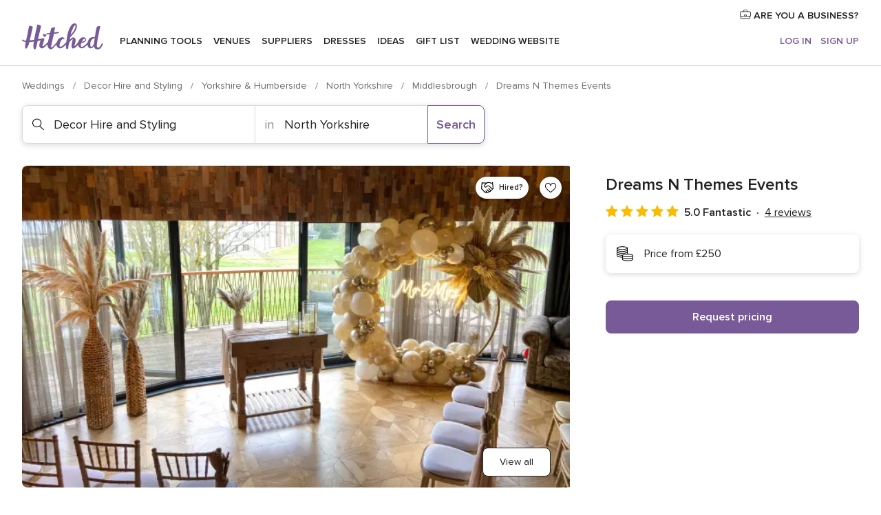

--- FILE ---
content_type: text/html; charset=UTF-8
request_url: https://www.hitched.co.uk/wedding-decorative-hire/north-yorkshire/dreams-n-themes-events_50742.htm
body_size: 43285
content:
<!DOCTYPE html>
<html lang="en-GB" prefix="og: http://ogp.me/ns#">
<head>
<meta http-equiv="Content-Type" content="text/html; charset=utf-8">
<title>Dreams N Themes Events in Middlesbrough, North Yorkshire - Updated prices | hitched.co.uk</title>
<meta name="description" content="Dreams N Themes Events (Decor Hire and Styling Middlesbrough). Price from £250. Recommended by 100% of couples. Read their 4 reviews.">
<meta name="keywords" content="Dreams N Themes Events, Decor Hire and Styling Dreams N Themes Events, Wedding Suppliers Dreams N Themes Events, weddings Dreams N Themes Events, wedding Dreams N Themes Events, Decor Hire and Styling Middlesbrough">
<meta name="robots" content="all">
<meta name="distribution" content="global">
<meta name="rating" content="general">
<meta name="pbdate" content="4:38:11 17/01/2026">
<link rel="canonical" href="https://www.hitched.co.uk/wedding-decorative-hire/north-yorkshire/dreams-n-themes-events_50742.htm">
<link rel="alternate" href="android-app://uk.co.weddingspot.launcher/weddingspotcouk/m.hitched.co.uk/wedding-decorative-hire/north-yorkshire/dreams-n-themes-events_50742.htm">
<meta name="viewport" content="width=device-width, initial-scale=1.0">
<meta name="apple-custom-itunes-app" content="app-id=606949137">
<meta name="apple-itunes-app" content="app-id=606949137, app-argument=https://app.appsflyer.com/id606949137?pid=WP-iOS-UK&c=WP-UK-LANDINGS&s=gb">
<meta name="google-play-app" content="app-id=uk.co.weddingspot.launcher">
<link rel="shortcut icon" href="https://www.hitched.co.uk/mobile/assets/img/favicon/favicon.png">
<meta property="fb:pages" content="83317592798" />
<meta property="fb:app_id" content="917591111729392" />
<meta property="og:type" content="website" />
<meta property="og:title" content="Dreams N Themes Events" />
<meta property="og:description" content="Dreams N Themes Events is a wedding and event styling business based in Middlesbrough, North Yorkshire, serving the North East and Teesside area. Jennifer and Mark are passionate about event planning and love bringing couples&apos; visions to life." />
<meta property="og:image" content="https://cdn0.hitched.co.uk/vendor/1331/3_2/1280/jpg/img-4012-2_4_271331-168726850296880.jpeg">
<meta property="og:image:secure_url" content="https://cdn0.hitched.co.uk/vendor/1331/3_2/1280/jpg/img-4012-2_4_271331-168726850296880.jpeg">
<meta property="og:image:alt" content="Dreams N Themes Events">
<meta property="og:url" content="https://www.hitched.co.uk/wedding-decorative-hire/north-yorkshire/dreams-n-themes-events_50742.htm" />
<meta name="twitter:card" content="summary_large_image" />
<link rel="stylesheet" href="https://www.hitched.co.uk/builds/desktop/css/symfnw-Hitched192-1-20260116-002_www_m_/WebBundleResponsiveMarketplaceStorefrontHitched.css">
<script>
var internalTrackingService = internalTrackingService || {
triggerSubmit : function() {},
triggerAbandon : function() {},
loaded : false
};
</script>
<script type="text/javascript">
function getCookie (name) {var b = document.cookie.match('(^|;)\\s*' + name + '\\s*=\\s*([^;]+)'); return b ? unescape(b.pop()) : null}
function overrideOneTrustGeo () {
const otgeoCookie = getCookie('otgeo') || '';
const regexp = /^([A-Za-z]+)(?:,([A-Za-z]+))?$/g;
const matches = [...otgeoCookie.matchAll(regexp)][0];
if (matches) {
const countryCode = matches[1];
const stateCode = matches[2];
const geolocationResponse = {
countryCode
};
if (stateCode) {
geolocationResponse.stateCode = stateCode;
}
return {
geolocationResponse
};
}
}
var OneTrust = overrideOneTrustGeo() || undefined;
</script>
<span class="ot-sdk-show-settings" style="display: none"></span>
<script src="https://cdn.cookielaw.org/scripttemplates/otSDKStub.js" data-language="en-GB" data-domain-script="b2ba0fca-b56c-4f55-981c-935cd22f6e66" data-ignore-ga='true' defer></script>
<script>var isCountryCookiesActiveByDefault=false,CONSENT_ANALYTICS_GROUP="C0002",CONSENT_PERSONALIZATION_GROUP="C0003",CONSENT_TARGETED_ADVERTISING_GROUP="C0004",CONSENT_SOCIAL_MEDIA_GROUP="C0005",cookieConsentContent='',hideCookieConsentLayer= '', OptanonAlertBoxClosed='';hideCookieConsentLayer=getCookie('hideCookieConsentLayer');OptanonAlertBoxClosed=getCookie('OptanonAlertBoxClosed');if(hideCookieConsentLayer==="1"||Boolean(OptanonAlertBoxClosed)){cookieConsentContent=queryStringToJSON(getCookie('OptanonConsent')||'');}function getCookie(e){var o=document.cookie.match("(^|;)\\s*"+e+"\\s*=\\s*([^;]+)");return o?unescape(o.pop()):null}function queryStringToJSON(e){var o=e.split("&"),t={};return o.forEach(function(e){e=e.split("="),t[e[0]]=decodeURIComponent(e[1]||"")}),JSON.parse(JSON.stringify(t))}function isCookieGroupAllowed(e){var o=cookieConsentContent.groups;if("string"!=typeof o){if(!isCountryCookiesActiveByDefault && e===CONSENT_ANALYTICS_GROUP && getCookie('hideCookieConsentLayer')==="1"){return true}return isCountryCookiesActiveByDefault;}for(var t=o.split(","),n=0;n<t.length;n++)if(t[n].indexOf(e,0)>=0)return"1"===t[n].split(":")[1];return!1}function userHasAcceptedTheCookies(){var e=document.getElementsByTagName("body")[0],o=document.createEvent("HTMLEvents");cookieConsentContent=queryStringToJSON(getCookie("OptanonConsent")||""),!0===isCookieGroupAllowed(CONSENT_ANALYTICS_GROUP)&&(o.initEvent("analyticsCookiesHasBeenAccepted",!0,!1),e.dispatchEvent(o)),!0===isCookieGroupAllowed(CONSENT_PERSONALIZATION_GROUP)&&(o.initEvent("personalizationCookiesHasBeenAccepted",!0,!1),e.dispatchEvent(o)),!0===isCookieGroupAllowed(CONSENT_TARGETED_ADVERTISING_GROUP)&&(o.initEvent("targetedAdvertisingCookiesHasBeenAccepted",!0,!1),e.dispatchEvent(o)),!0===isCookieGroupAllowed(CONSENT_SOCIAL_MEDIA_GROUP)&&(o.initEvent("socialMediaAdvertisingCookiesHasBeenAccepted",!0,!1),e.dispatchEvent(o))}</script>
<script>
document.getElementsByTagName('body')[0].addEventListener('oneTrustLoaded', function () {
if (OneTrust.GetDomainData()?.ConsentModel?.Name === 'notice only') {
const cookiePolicyLinkSelector = document.querySelectorAll('.ot-sdk-show-settings')
cookiePolicyLinkSelector.forEach((selector) => {
selector.style.display = 'none'
})
}
})
</script>
<script>
function CMP() {
var body = document.getElementsByTagName('body')[0];
var event = document.createEvent('HTMLEvents');
var callbackIAB = (tcData, success) => {
if (success && (tcData.eventStatus === 'tcloaded' || tcData.eventStatus === 'useractioncomplete')) {
window.__tcfapi('removeEventListener', 2, () => {
}, callbackIAB);
if ((typeof window.Optanon !== "undefined" &&
!window.Optanon.GetDomainData().IsIABEnabled) ||
(tcData.gdprApplies &&
typeof window.Optanon !== "undefined" &&
window.Optanon.GetDomainData().IsIABEnabled &&
getCookie('OptanonAlertBoxClosed'))) {
userHasAcceptedTheCookies();
}
if (isCookieGroupAllowed(CONSENT_ANALYTICS_GROUP) !== true) {
event.initEvent('analyticsCookiesHasBeenDenied', true, false);
body.dispatchEvent(event);
}
if (isCookieGroupAllowed(CONSENT_TARGETED_ADVERTISING_GROUP) !== true) {
event.initEvent('targetedAdvertisingCookiesHasBeenDenied', true, false);
body.dispatchEvent(event);
}
if (tcData.gdprApplies && typeof window.Optanon !== "undefined" && window.Optanon.GetDomainData().IsIABEnabled) {
event.initEvent('IABTcDataReady', true, false);
body.dispatchEvent(event);
} else {
event.initEvent('nonIABCountryDataReady', true, false);
body.dispatchEvent(event);
}
}
}
var cnt = 0;
var consentSetInterval = setInterval(function () {
cnt += 1;
if (cnt === 600) {
userHasAcceptedTheCookies();
clearInterval(consentSetInterval);
}
if (typeof window.Optanon !== "undefined" && !window.Optanon.GetDomainData().IsIABEnabled) {
clearInterval(consentSetInterval);
userHasAcceptedTheCookies();
event.initEvent('oneTrustLoaded', true, false);
body.dispatchEvent(event);
event.initEvent('nonIABCountryDataReady', true, false);
body.dispatchEvent(event);
}
if (typeof window.__tcfapi !== "undefined") {
event.initEvent('oneTrustLoaded', true, false);
body.dispatchEvent(event);
clearInterval(consentSetInterval);
window.__tcfapi('addEventListener', 2, callbackIAB);
}
});
}
function OptanonWrapper() {
CMP();
}
</script>
</head><body>
<script>
var gtagScript = function() { var s = document.createElement("script"), el = document.getElementsByTagName("script")[0]; s.defer = true;
s.src = "https://www.googletagmanager.com/gtag/js?id=G-KTQ9MSRPY0";
el.parentNode.insertBefore(s, el);}
window.dataLayer = window.dataLayer || [];
const analyticsGroupOpt = isCookieGroupAllowed(CONSENT_ANALYTICS_GROUP) === true;
const targetedAdsOpt = isCookieGroupAllowed(CONSENT_TARGETED_ADVERTISING_GROUP) === true;
const personalizationOpt = isCookieGroupAllowed(CONSENT_PERSONALIZATION_GROUP) === true;
window['gtag_enable_tcf_support'] = true;
document.getElementsByTagName('body')[0].addEventListener('oneTrustLoaded', function () {
gtagScript();
});
function gtag(){dataLayer.push(arguments);}
gtag('js', new Date());
gtag('consent', 'default', {
'analytics_storage': analyticsGroupOpt ? 'granted' : 'denied',
'ad_storage': targetedAdsOpt ? 'granted' : 'denied',
'ad_user_data': targetedAdsOpt ? 'granted' : 'denied',
'ad_user_personalization': targetedAdsOpt ? 'granted' : 'denied',
'functionality_storage': targetedAdsOpt ? 'granted' : 'denied',
'personalization_storage': personalizationOpt ? 'granted' : 'denied',
'security_storage': 'granted'
});
gtag('set', 'ads_data_redaction', !analyticsGroupOpt);
gtag('set', 'allow_ad_personalization_signals', analyticsGroupOpt);
gtag('set', 'allow_google_signals', analyticsGroupOpt);
gtag('set', 'allow_interest_groups', analyticsGroupOpt);
gtag('config', 'G-KTQ9MSRPY0', { groups: 'analytics', 'send_page_view': false });
gtag('config', 'AW-1071976524', { groups: 'adwords' });
</script>

<div id="app-apps-download-banner" class="branch-banner-placeholder branchBannerPlaceholder"></div>

<a class="layoutSkipMain" href="#layoutMain">Skip to main content</a>
<header class="layoutHeader">
<span class="layoutHeader__hamburger app-header-menu-toggle">
<i class="svgIcon app-svg-async svgIcon__list-menu "   data-name="_common/list-menu" data-svg="https://cdn1.hitched.co.uk/assets/svg/optimized/_common/list-menu.svg" data-svg-lazyload="1"></i></span>
<a class="layoutHeader__logoAnchor app-analytics-event-click"
href="https://www.hitched.co.uk/">
<img src="https://www.hitched.co.uk/assets/img/logos/gen_logoHeader.svg"   alt="Weddings"  width="103" height="35"   >
</a>
<nav class="layoutHeader__nav app-header-nav">
<ul class="layoutNavMenu app-header-list">
<li class="layoutNavMenu__header">
<i class="svgIcon app-svg-async svgIcon__close layoutNavMenu__itemClose app-header-menu-toggle"   data-name="_common/close" data-svg="https://cdn1.hitched.co.uk/assets/svg/optimized/_common/close.svg" data-svg-lazyload="1"></i>        </li>
<li class="layoutNavMenu__item app-header-menu-item-openSection layoutNavMenu__item--my_wedding ">
<a href="https://www.hitched.co.uk/my-wedding-planner/"
class="layoutNavMenu__anchor app-header-menu-itemAnchor app-analytics-track-event-click "
data-tracking-section="header" data-tracking-category="Navigation" data-tracking-category-authed="1"
data-tracking-dt="tools"                >
Planning tools                </a>
<i class="svgIcon app-svg-async svgIcon__angleRightBlood layoutNavMenu__anchorArrow"   data-name="_common/angleRightBlood" data-svg="https://cdn1.hitched.co.uk/assets/svg/optimized/_common/angleRightBlood.svg" data-svg-lazyload="1"></i>
<div class="layoutNavMenuTab app-header-menu-itemDropdown">
<div class="layoutNavMenuTab__layout">
<div class="layoutNavMenuTab__header">
<i class="svgIcon app-svg-async svgIcon__angleLeftBlood layoutNavMenuTab__icon app-header-menu-item-closeSection"   data-name="_common/angleLeftBlood" data-svg="https://cdn1.hitched.co.uk/assets/svg/optimized/_common/angleLeftBlood.svg" data-svg-lazyload="1"></i>    <a class="layoutNavMenuTab__title" href="https://www.hitched.co.uk/my-wedding-planner/">
My wedding    </a>
<i class="svgIcon app-svg-async svgIcon__close layoutNavMenuTab__iconClose app-header-menu-toggle"   data-name="_common/close" data-svg="https://cdn1.hitched.co.uk/assets/svg/optimized/_common/close.svg" data-svg-lazyload="1"></i></div>
<div class="layoutNavMenuTabMyWedding">
<div class="layoutNavMenuTabMyWeddingList">
<a class="layoutNavMenuTabMyWedding__title" href="https://www.hitched.co.uk/my-wedding-planner/">
Plan your unique wedding        </a>
<ul class="layoutNavMenuTabMyWeddingList__content ">
<li class="layoutNavMenuTabMyWeddingList__item layoutNavMenuTabMyWeddingList__item--viewAll">
<a href="https://www.hitched.co.uk/my-wedding-planner/">View all</a>
</li>
<li class="layoutNavMenuTabMyWeddingList__item "
>
<a href="https://www.hitched.co.uk/planner/todo/">
<i class="svgIcon app-svg-async svgIcon__checklist layoutNavMenuTabMyWeddingList__itemIcon"   data-name="tools/categories/checklist" data-svg="https://cdn1.hitched.co.uk/assets/svg/optimized/tools/categories/checklist.svg" data-svg-lazyload="1"></i>                        Checklist                    </a>
</li>
<li class="layoutNavMenuTabMyWeddingList__item "
>
<a href="https://www.hitched.co.uk/planner/guest-manager/">
<i class="svgIcon app-svg-async svgIcon__guests layoutNavMenuTabMyWeddingList__itemIcon"   data-name="tools/categories/guests" data-svg="https://cdn1.hitched.co.uk/assets/svg/optimized/tools/categories/guests.svg" data-svg-lazyload="1"></i>                        Guests                    </a>
</li>
<li class="layoutNavMenuTabMyWeddingList__item "
>
<a href="https://www.hitched.co.uk/planner/tableplanner/">
<i class="svgIcon app-svg-async svgIcon__tables layoutNavMenuTabMyWeddingList__itemIcon"   data-name="tools/categories/tables" data-svg="https://cdn1.hitched.co.uk/assets/svg/optimized/tools/categories/tables.svg" data-svg-lazyload="1"></i>                        Seating chart                    </a>
</li>
<li class="layoutNavMenuTabMyWeddingList__item "
>
<a href="https://www.hitched.co.uk/planner/budget-planner/">
<i class="svgIcon app-svg-async svgIcon__budget layoutNavMenuTabMyWeddingList__itemIcon"   data-name="tools/categories/budget" data-svg="https://cdn1.hitched.co.uk/assets/svg/optimized/tools/categories/budget.svg" data-svg-lazyload="1"></i>                        Budget                    </a>
</li>
<li class="layoutNavMenuTabMyWeddingList__item "
>
<a href="https://www.hitched.co.uk/planner/shortlist/">
<i class="svgIcon app-svg-async svgIcon__vendors layoutNavMenuTabMyWeddingList__itemIcon"   data-name="tools/categories/vendors" data-svg="https://cdn1.hitched.co.uk/assets/svg/optimized/tools/categories/vendors.svg" data-svg-lazyload="1"></i>                        Wedding Suppliers                    </a>
</li>
<li class="layoutNavMenuTabMyWeddingList__item "
>
<a href="https://www.hitched.co.uk/website/index.php?actionReferrer=8">
<i class="svgIcon app-svg-async svgIcon__website layoutNavMenuTabMyWeddingList__itemIcon"   data-name="tools/categories/website" data-svg="https://cdn1.hitched.co.uk/assets/svg/optimized/tools/categories/website.svg" data-svg-lazyload="1"></i>                        Wedding website                    </a>
</li>
<li class="layoutNavMenuTabMyWeddingList__item app-analytics-track-event-click"
data-tracking-category="Navigation"
data-tracking-section="header_venues"
data-tracking-dt="contest"
>
<a href="https://www.hitched.co.uk/rewards">
<i class="svgIcon app-svg-async svgIcon__contest layoutNavMenuTabMyWeddingList__itemIcon"   data-name="tools/categories/contest" data-svg="https://cdn1.hitched.co.uk/assets/svg/optimized/tools/categories/contest.svg" data-svg-lazyload="1"></i>                        Hitched Rewards                    </a>
</li>
</ul>
</div>
<div class="layoutNavMenuTabMyWeddingBanners">
<div class="layoutNavMenuBannerBox app-header-menu-banner app-link "
data-href="https://www.hitched.co.uk/app-weddings"
>
<div class="layoutNavMenuBannerBox__content">
<p class="layoutNavMenuBannerBox__title">Get the Wedding Planning App</p>
<span class="layoutNavMenuBannerBox__subtitle">Get the Hitched app. Dream it. Plan it. Book it. Wherever you are.</span>
</div>
<img data-src="https://www.hitched.co.uk/assets/img/logos/square-icon.svg"  class="lazyload layoutNavMenuBannerBox__icon" alt="App icon"  width="60" height="60"  >
</div>
<div class="layoutNavMenuBannerBox app-header-menu-banner app-link "
data-href="https://www.hitched.co.uk/album-wedding-wedshoots"
>
<div class="layoutNavMenuBannerBox__content">
<a class="layoutNavMenuBannerBox__title" href="https://www.hitched.co.uk/album-wedding-wedshoots">Wedshoots</a>
<span class="layoutNavMenuBannerBox__subtitle">Collect all the photos from your wedding guests.</span>
</div>
<img data-src="https://www.hitched.co.uk/assets/img/wedshoots/ico_wedshoots.svg"  class="lazyload layoutNavMenuBannerBox__icon" alt="Wedshoots icon"  width="60" height="60"  >
</div>
</div>
</div>    </div>
</div>
</li>
<li class="layoutNavMenu__item app-header-menu-item-openSection layoutNavMenu__item--venues ">
<a href="https://www.hitched.co.uk/wedding-venues/"
class="layoutNavMenu__anchor app-header-menu-itemAnchor app-analytics-track-event-click "
data-tracking-section="header" data-tracking-category="Navigation" data-tracking-category-authed="1"
data-tracking-dt="venues"                >
Venues                </a>
<i class="svgIcon app-svg-async svgIcon__angleRightBlood layoutNavMenu__anchorArrow"   data-name="_common/angleRightBlood" data-svg="https://cdn1.hitched.co.uk/assets/svg/optimized/_common/angleRightBlood.svg" data-svg-lazyload="1"></i>
<div class="layoutNavMenuTab app-header-menu-itemDropdown">
<div class="layoutNavMenuTab__layout">
<div class="layoutNavMenuTab__header">
<i class="svgIcon app-svg-async svgIcon__angleLeftBlood layoutNavMenuTab__icon app-header-menu-item-closeSection"   data-name="_common/angleLeftBlood" data-svg="https://cdn1.hitched.co.uk/assets/svg/optimized/_common/angleLeftBlood.svg" data-svg-lazyload="1"></i>    <a class="layoutNavMenuTab__title" href="https://www.hitched.co.uk/wedding-venues/">
Venues    </a>
<i class="svgIcon app-svg-async svgIcon__close layoutNavMenuTab__iconClose app-header-menu-toggle"   data-name="_common/close" data-svg="https://cdn1.hitched.co.uk/assets/svg/optimized/_common/close.svg" data-svg-lazyload="1"></i></div>
<div class="layoutNavMenuTabVenues">
<div class="layoutNavMenuTabVenues__categories">
<div class="layoutNavMenuTabVenuesList">
<a class="layoutNavMenuTabVenues__title"
href="https://www.hitched.co.uk/wedding-venues/">
Wedding Venues            </a>
<ul class="layoutNavMenuTabVenuesList__content">
<li class="layoutNavMenuTabVenuesList__item layoutNavMenuTabVenuesList__item--viewAll">
<a href="https://www.hitched.co.uk/wedding-venues/">View all</a>
</li>
<li class="layoutNavMenuTabVenuesList__item">
<a href="https://www.hitched.co.uk/wedding-venues/barn-wedding-venues/">
Barn Weddings                        </a>
</li>
<li class="layoutNavMenuTabVenuesList__item">
<a href="https://www.hitched.co.uk/wedding-venues/country-wedding-venues/">
Country Weddings                        </a>
</li>
<li class="layoutNavMenuTabVenuesList__item">
<a href="https://www.hitched.co.uk/wedding-venues/pub-or-restaurant-wedding-venues/">
Bar, Pub and Restaurant                        </a>
</li>
<li class="layoutNavMenuTabVenuesList__item">
<a href="https://www.hitched.co.uk/wedding-venues/unique-weddings-wedding-venues/">
Unique and Unusual                        </a>
</li>
<li class="layoutNavMenuTabVenuesList__item">
<a href="https://www.hitched.co.uk/wedding-venues/castle-wedding-venues/">
Castle Weddings                        </a>
</li>
<li class="layoutNavMenuTabVenuesList__item">
<a href="https://www.hitched.co.uk/wedding-venues/historic-wedding-venues/">
Historic Weddings                        </a>
</li>
<li class="layoutNavMenuTabVenuesList__item">
<a href="https://www.hitched.co.uk/wedding-venues/vineyard-weddings-wedding-venues/">
Vineyard and Winery                        </a>
</li>
<li class="layoutNavMenuTabVenuesList__item">
<a href="https://www.hitched.co.uk/wedding-venues/city-wedding-venues/">
City Weddings                        </a>
</li>
<li class="layoutNavMenuTabVenuesList__item">
<a href="https://www.hitched.co.uk/wedding-venues/hotel-wedding-venues/">
Hotels                        </a>
</li>
<li class="layoutNavMenuTabVenuesList__item">
<a href="https://www.hitched.co.uk/wedding-venues/sporting-wedding-venues/">
Sporting                        </a>
</li>
<li class="layoutNavMenuTabVenuesList__item">
<a href="https://www.hitched.co.uk/wedding-venues/woodland-and-festival-wedding-venues/">
Woodland and Festival Weddings                        </a>
</li>
<li class="layoutNavMenuTabVenuesList__item">
<a href="https://www.hitched.co.uk/wedding-venues/coastal-wedding-venues/">
Coastal and Beach Weddings                        </a>
</li>
<li class="layoutNavMenuTabVenuesList__item">
<a href="https://www.hitched.co.uk/wedding-venues/marquee-wedding-venues/">
Marquee and Tent                        </a>
</li>
<li class="layoutNavMenuTabVenuesList__item">
<a href="https://www.hitched.co.uk/wedding-venues/stately-home-wedding-venues/">
Stately Home                        </a>
</li>
<li class="layoutNavMenuTabVenuesList__item">
<a href="https://www.hitched.co.uk/wedding-venues/asian-wedding-wedding-venues/">
Asian Weddings                        </a>
</li>
<li class="layoutNavMenuTabVenuesList__item layoutNavMenuTabVenuesList__item--highlight">
<a href="https://www.hitched.co.uk/promotions/wedding-venues">
Deals                        </a>
</li>
</ul>
</div>
</div>
<div class="layoutNavMenuTabVenuesBanners">
<div class="layoutNavMenuBannerBox app-header-menu-banner app-link app-analytics-track-event-click"
data-href="https://www.hitched.co.uk/destination-wedding"
data-tracking-section=header_venues                      data-tracking-category=Navigation                      data-tracking-dt=destination_weddings         >
<div class="layoutNavMenuBannerBox__content">
<p class="layoutNavMenuBannerBox__title">Destination weddings</p>
<span class="layoutNavMenuBannerBox__subtitle">Plan your wedding abroad.</span>
</div>
<img class="svgIcon svgIcon__plane_destination layoutNavMenuBannerBox__icon lazyload" data-src="https://cdn1.hitched.co.uk/assets/svg/original/illustration/plane_destination.svg"  alt="illustration plane destination" width="56" height="56" >    </div>
<div class="layoutNavMenuBannerBox app-header-menu-banner app-link app-analytics-track-event-click"
data-href="https://www.hitched.co.uk/rewards"
data-tracking-section=header_venues                      data-tracking-category=Navigation                      data-tracking-dt=contest         >
<div class="layoutNavMenuBannerBox__content">
<p class="layoutNavMenuBannerBox__title">Win £3,000</p>
<span class="layoutNavMenuBannerBox__subtitle">Earn entries and participate in the Hitched Rewards contest!</span>
</div>
<img class="svgIcon svgIcon__stars layoutNavMenuBannerBox__icon lazyload" data-src="https://cdn1.hitched.co.uk/assets/svg/original/illustration/stars.svg"  alt="illustration stars" width="56" height="56" >    </div>
</div>
</div>
</div>
</div>
</li>
<li class="layoutNavMenu__item app-header-menu-item-openSection layoutNavMenu__item--vendors ">
<a href="https://www.hitched.co.uk/wedding-suppliers/"
class="layoutNavMenu__anchor app-header-menu-itemAnchor app-analytics-track-event-click "
data-tracking-section="header" data-tracking-category="Navigation" data-tracking-category-authed="1"
data-tracking-dt="vendors"                >
Suppliers                </a>
<i class="svgIcon app-svg-async svgIcon__angleRightBlood layoutNavMenu__anchorArrow"   data-name="_common/angleRightBlood" data-svg="https://cdn1.hitched.co.uk/assets/svg/optimized/_common/angleRightBlood.svg" data-svg-lazyload="1"></i>
<div class="layoutNavMenuTab app-header-menu-itemDropdown">
<div class="layoutNavMenuTab__layout">
<div class="layoutNavMenuTab__header">
<i class="svgIcon app-svg-async svgIcon__angleLeftBlood layoutNavMenuTab__icon app-header-menu-item-closeSection"   data-name="_common/angleLeftBlood" data-svg="https://cdn1.hitched.co.uk/assets/svg/optimized/_common/angleLeftBlood.svg" data-svg-lazyload="1"></i>    <a class="layoutNavMenuTab__title" href="https://www.hitched.co.uk/wedding-suppliers/">
Suppliers    </a>
<i class="svgIcon app-svg-async svgIcon__close layoutNavMenuTab__iconClose app-header-menu-toggle"   data-name="_common/close" data-svg="https://cdn1.hitched.co.uk/assets/svg/optimized/_common/close.svg" data-svg-lazyload="1"></i></div>
<div class="layoutNavMenuTabVendors">
<div class="layoutNavMenuTabVendors__content">
<div class="layoutNavMenuTabVendorsList">
<a class="layoutNavMenuTabVendors__title" href="https://www.hitched.co.uk/wedding-suppliers/">
Book all the services for your wedding            </a>
<ul class="layoutNavMenuTabVendorsList__content">
<li class="layoutNavMenuTabVendorsList__item layoutNavMenuTabVendorsList__item--viewAll">
<a href="https://www.hitched.co.uk/wedding-suppliers/">View all</a>
</li>
<li class="layoutNavMenuTabVendorsList__item">
<i class="svgIcon app-svg-async svgIcon__categPhoto layoutNavMenuTabVendorsList__itemIcon"   data-name="vendors/categories/categPhoto" data-svg="https://cdn1.hitched.co.uk/assets/svg/optimized/vendors/categories/categPhoto.svg" data-svg-lazyload="1"></i>                        <a href="https://www.hitched.co.uk/wedding-photographers/">
Photographers                        </a>
</li>
<li class="layoutNavMenuTabVendorsList__item">
<i class="svgIcon app-svg-async svgIcon__categVideo layoutNavMenuTabVendorsList__itemIcon"   data-name="vendors/categories/categVideo" data-svg="https://cdn1.hitched.co.uk/assets/svg/optimized/vendors/categories/categVideo.svg" data-svg-lazyload="1"></i>                        <a href="https://www.hitched.co.uk/wedding-videographers/">
Videographers                        </a>
</li>
<li class="layoutNavMenuTabVendorsList__item">
<i class="svgIcon app-svg-async svgIcon__categMusic layoutNavMenuTabVendorsList__itemIcon"   data-name="vendors/categories/categMusic" data-svg="https://cdn1.hitched.co.uk/assets/svg/optimized/vendors/categories/categMusic.svg" data-svg-lazyload="1"></i>                        <a href="https://www.hitched.co.uk/wedding-music-and-djs/">
Music and DJs                        </a>
</li>
<li class="layoutNavMenuTabVendorsList__item">
<i class="svgIcon app-svg-async svgIcon__categRental layoutNavMenuTabVendorsList__itemIcon"   data-name="vendors/categories/categRental" data-svg="https://cdn1.hitched.co.uk/assets/svg/optimized/vendors/categories/categRental.svg" data-svg-lazyload="1"></i>                        <a href="https://www.hitched.co.uk/wedding-cars-and-travel/">
Cars and Travel                        </a>
</li>
<li class="layoutNavMenuTabVendorsList__item">
<i class="svgIcon app-svg-async svgIcon__categInvite layoutNavMenuTabVendorsList__itemIcon"   data-name="vendors/categories/categInvite" data-svg="https://cdn1.hitched.co.uk/assets/svg/optimized/vendors/categories/categInvite.svg" data-svg-lazyload="1"></i>                        <a href="https://www.hitched.co.uk/wedding-stationery/">
Stationery                        </a>
</li>
<li class="layoutNavMenuTabVendorsList__item">
<i class="svgIcon app-svg-async svgIcon__categGift layoutNavMenuTabVendorsList__itemIcon"   data-name="vendors/categories/categGift" data-svg="https://cdn1.hitched.co.uk/assets/svg/optimized/vendors/categories/categGift.svg" data-svg-lazyload="1"></i>                        <a href="https://www.hitched.co.uk/wedding-favours/">
Favours                        </a>
</li>
<li class="layoutNavMenuTabVendorsList__item">
<i class="svgIcon app-svg-async svgIcon__categFlower layoutNavMenuTabVendorsList__itemIcon"   data-name="vendors/categories/categFlower" data-svg="https://cdn1.hitched.co.uk/assets/svg/optimized/vendors/categories/categFlower.svg" data-svg-lazyload="1"></i>                        <a href="https://www.hitched.co.uk/wedding-florist/">
Florists                        </a>
</li>
<li class="layoutNavMenuTabVendorsList__item">
<i class="svgIcon app-svg-async svgIcon__categPlanner layoutNavMenuTabVendorsList__itemIcon"   data-name="vendors/categories/categPlanner" data-svg="https://cdn1.hitched.co.uk/assets/svg/optimized/vendors/categories/categPlanner.svg" data-svg-lazyload="1"></i>                        <a href="https://www.hitched.co.uk/wedding-planner/">
Planners                        </a>
</li>
<li class="layoutNavMenuTabVendorsList__item">
<i class="svgIcon app-svg-async svgIcon__categPlane layoutNavMenuTabVendorsList__itemIcon"   data-name="vendors/categories/categPlane" data-svg="https://cdn1.hitched.co.uk/assets/svg/optimized/vendors/categories/categPlane.svg" data-svg-lazyload="1"></i>                        <a href="https://www.hitched.co.uk/wedding-honeymoons/">
Honeymoons                        </a>
</li>
</ul>
</div>
<div class="layoutNavMenuTabVendorsListOthers">
<p class="layoutNavMenuTabVendorsListOthers__subtitle">More wedding professionals</p>
<ul class="layoutNavMenuTabVendorsListOthers__container">
<li class="layoutNavMenuTabVendorsListOthers__item">
<a href="https://www.hitched.co.uk/wedding-beauty-hair-make-up/">
Beauty, Hair & Make Up                        </a>
</li>
<li class="layoutNavMenuTabVendorsListOthers__item">
<a href="https://www.hitched.co.uk/wedding-decorative-hire/">
Decor Hire and Styling                        </a>
</li>
<li class="layoutNavMenuTabVendorsListOthers__item">
<a href="https://www.hitched.co.uk/wedding-mobile-bar-services/">
Mobile Bar Services                        </a>
</li>
<li class="layoutNavMenuTabVendorsListOthers__item">
<a href="https://www.hitched.co.uk/wedding-something-different/">
Something Different                        </a>
</li>
<li class="layoutNavMenuTabVendorsListOthers__item">
<a href="https://www.hitched.co.uk/wedding-bridalwear-shop/">
Bridalwear Shops                        </a>
</li>
<li class="layoutNavMenuTabVendorsListOthers__item">
<a href="https://www.hitched.co.uk/wedding-entertainment/">
Entertainment                        </a>
</li>
<li class="layoutNavMenuTabVendorsListOthers__item">
<a href="https://www.hitched.co.uk/wedding-speechwriting/">
Speechwriting                        </a>
</li>
<li class="layoutNavMenuTabVendorsListOthers__item">
<a href="https://www.hitched.co.uk/wedding-cakes/">
Cakes                        </a>
</li>
<li class="layoutNavMenuTabVendorsListOthers__item">
<a href="https://www.hitched.co.uk/wedding-catering/">
Catering                        </a>
</li>
<li class="layoutNavMenuTabVendorsListOthers__item">
<a href="https://www.hitched.co.uk/wedding-marquee-and-tipi-hire/">
Marquee & Tipi Hire                        </a>
</li>
<li class="layoutNavMenuTabVendorsListOthers__item">
<a href="https://www.hitched.co.uk/wedding-photo-booths/">
Photo Booth                        </a>
</li>
<li class="layoutNavMenuTabVendorsListOthers__item">
<a href="https://www.hitched.co.uk/wedding-celebrants/">
Celebrants                        </a>
</li>
<li class="layoutNavMenuTabVendorsListOthers__deals">
<a href="https://www.hitched.co.uk/promotions/wedding-suppliers">
Deals                        </a>
</li>
</ul>
</div>
</div>
<div class="layoutNavMenuTabVendorsBanners">
<div class="layoutNavMenuBannerBox app-header-menu-banner app-link app-analytics-track-event-click"
data-href="https://www.hitched.co.uk/destination-wedding"
data-tracking-section=header_vendors                      data-tracking-category=Navigation                      data-tracking-dt=destination_weddings         >
<div class="layoutNavMenuBannerBox__content">
<p class="layoutNavMenuBannerBox__title">Destination weddings</p>
<span class="layoutNavMenuBannerBox__subtitle">Plan your wedding abroad.</span>
</div>
<img class="svgIcon svgIcon__plane_destination layoutNavMenuBannerBox__icon lazyload" data-src="https://cdn1.hitched.co.uk/assets/svg/original/illustration/plane_destination.svg"  alt="illustration plane destination" width="56" height="56" >    </div>
<div class="layoutNavMenuBannerBox app-header-menu-banner app-link app-analytics-track-event-click"
data-href="https://www.hitched.co.uk/rewards"
data-tracking-section=header_vendors                      data-tracking-category=Navigation                      data-tracking-dt=contest         >
<div class="layoutNavMenuBannerBox__content">
<p class="layoutNavMenuBannerBox__title">Win £3,000</p>
<span class="layoutNavMenuBannerBox__subtitle">Earn entries and participate in the Hitched Rewards contest!</span>
</div>
<img class="svgIcon svgIcon__stars layoutNavMenuBannerBox__icon lazyload" data-src="https://cdn1.hitched.co.uk/assets/svg/original/illustration/stars.svg"  alt="illustration stars" width="56" height="56" >    </div>
</div>
</div>    </div>
</div>
</li>
<li class="layoutNavMenu__item app-header-menu-item-openSection layoutNavMenu__item--dresses ">
<a href="https://www.hitched.co.uk/wedding-dresses/"
class="layoutNavMenu__anchor app-header-menu-itemAnchor app-analytics-track-event-click "
data-tracking-section="header" data-tracking-category="Navigation" data-tracking-category-authed="1"
data-tracking-dt="dresses"                >
Dresses                </a>
<i class="svgIcon app-svg-async svgIcon__angleRightBlood layoutNavMenu__anchorArrow"   data-name="_common/angleRightBlood" data-svg="https://cdn1.hitched.co.uk/assets/svg/optimized/_common/angleRightBlood.svg" data-svg-lazyload="1"></i>
<div class="layoutNavMenuTab app-header-menu-itemDropdown">
<div class="layoutNavMenuTab__layout">
<div class="layoutNavMenuTab__header">
<i class="svgIcon app-svg-async svgIcon__angleLeftBlood layoutNavMenuTab__icon app-header-menu-item-closeSection"   data-name="_common/angleLeftBlood" data-svg="https://cdn1.hitched.co.uk/assets/svg/optimized/_common/angleLeftBlood.svg" data-svg-lazyload="1"></i>    <a class="layoutNavMenuTab__title" href="https://www.hitched.co.uk/wedding-dresses/">
Dresses    </a>
<i class="svgIcon app-svg-async svgIcon__close layoutNavMenuTab__iconClose app-header-menu-toggle"   data-name="_common/close" data-svg="https://cdn1.hitched.co.uk/assets/svg/optimized/_common/close.svg" data-svg-lazyload="1"></i></div>
<div class="layoutNavMenuTabDresses">
<div class="layoutNavMenuTabDressesList">
<a class="layoutNavMenuTabDresses__title" href="https://www.hitched.co.uk/wedding-dresses/">
Attire for the entire wedding party        </a>
<ul class="layoutNavMenuTabDressesList__content">
<li class="layoutNavMenuTabDressesList__item layoutNavMenuTabDressesList__item--viewAll">
<a href="https://www.hitched.co.uk/wedding-dresses/">View all</a>
</li>
<li class="layoutNavMenuTabDressesList__item">
<a href="https://www.hitched.co.uk/wedding-dresses/" class="layoutNavMenuTabDressesList__Link">
<i class="svgIcon app-svg-async svgIcon__bride-dress layoutNavMenuTabDressesList__itemIcon"   data-name="dresses/categories/bride-dress" data-svg="https://cdn1.hitched.co.uk/assets/svg/optimized/dresses/categories/bride-dress.svg" data-svg-lazyload="1"></i>                        Bride                    </a>
</li>
<li class="layoutNavMenuTabDressesList__item">
<a href="https://www.hitched.co.uk/mens-wedding-suits/" class="layoutNavMenuTabDressesList__Link">
<i class="svgIcon app-svg-async svgIcon__suit layoutNavMenuTabDressesList__itemIcon"   data-name="dresses/categories/suit" data-svg="https://cdn1.hitched.co.uk/assets/svg/optimized/dresses/categories/suit.svg" data-svg-lazyload="1"></i>                        Groom                    </a>
</li>
<li class="layoutNavMenuTabDressesList__item">
<a href="https://www.hitched.co.uk/mother-of-the-bride/" class="layoutNavMenuTabDressesList__Link">
<i class="svgIcon app-svg-async svgIcon__godmum layoutNavMenuTabDressesList__itemIcon"   data-name="dresses/categories/godmum" data-svg="https://cdn1.hitched.co.uk/assets/svg/optimized/dresses/categories/godmum.svg" data-svg-lazyload="1"></i>                        Mother of the bride                    </a>
</li>
<li class="layoutNavMenuTabDressesList__item">
<a href="https://www.hitched.co.uk/bridesmaids-dresses/" class="layoutNavMenuTabDressesList__Link">
<i class="svgIcon app-svg-async svgIcon__dress layoutNavMenuTabDressesList__itemIcon"   data-name="dresses/categories/dress" data-svg="https://cdn1.hitched.co.uk/assets/svg/optimized/dresses/categories/dress.svg" data-svg-lazyload="1"></i>                        Bridesmaids                    </a>
</li>
<li class="layoutNavMenuTabDressesList__item">
<a href="https://www.hitched.co.uk/bridal-headwear-and-jewellery/" class="layoutNavMenuTabDressesList__Link">
<i class="svgIcon app-svg-async svgIcon__diamond layoutNavMenuTabDressesList__itemIcon"   data-name="dresses/categories/diamond" data-svg="https://cdn1.hitched.co.uk/assets/svg/optimized/dresses/categories/diamond.svg" data-svg-lazyload="1"></i>                        Jewellery                    </a>
</li>
<li class="layoutNavMenuTabDressesList__item">
<a href="https://www.hitched.co.uk/wedding-shoes/" class="layoutNavMenuTabDressesList__Link">
<i class="svgIcon app-svg-async svgIcon__shoe layoutNavMenuTabDressesList__itemIcon"   data-name="dresses/categories/shoe" data-svg="https://cdn1.hitched.co.uk/assets/svg/optimized/dresses/categories/shoe.svg" data-svg-lazyload="1"></i>                        Shoes                    </a>
</li>
<li class="layoutNavMenuTabDressesList__item">
<a href="https://www.hitched.co.uk/wedding-cufflinks-and-watches/" class="layoutNavMenuTabDressesList__Link">
<i class="svgIcon app-svg-async svgIcon__handbag layoutNavMenuTabDressesList__itemIcon"   data-name="dresses/categories/handbag" data-svg="https://cdn1.hitched.co.uk/assets/svg/optimized/dresses/categories/handbag.svg" data-svg-lazyload="1"></i>                        Cufflinks                    </a>
</li>
<li class="layoutNavMenuTabDressesList__item">
<a href="https://www.hitched.co.uk/wedding-rings/" class="layoutNavMenuTabDressesList__Link">
<i class="svgIcon app-svg-async svgIcon__ring layoutNavMenuTabDressesList__itemIcon"   data-name="dresses/categories/ring" data-svg="https://cdn1.hitched.co.uk/assets/svg/optimized/dresses/categories/ring.svg" data-svg-lazyload="1"></i>                        Rings                    </a>
</li>
</ul>
</div>
<div class="layoutNavMenuTabDressesFeatured">
<p class="layoutNavMenuTabDresses__subtitle">Featured designers</p>
<div class="layoutNavMenuTabDressesFeatured__content">
<a href="https://www.hitched.co.uk/wedding-dresses/martina-liana/">
<figure class="layoutNavMenuTabDressesFeaturedItem">
<img data-src="https://cdn0.hitched.co.uk/cat/wedding-dresses/martina-liana/ml1998--mfvr627295.jpg"  class="lazyload layoutNavMenuTabDressesFeaturedItem__image" alt="Martina Liana"  width="290" height="406"  >
<figcaption class="layoutNavMenuTabDressesFeaturedItem__name">Martina Liana</figcaption>
</figure>
</a>
<a href="https://www.hitched.co.uk/wedding-dresses/justin-alexander/">
<figure class="layoutNavMenuTabDressesFeaturedItem">
<img data-src="https://cdn0.hitched.co.uk/cat/wedding-dresses/justin-alexander/landon--mfvr627999.jpg"  class="lazyload layoutNavMenuTabDressesFeaturedItem__image" alt="Justin Alexander"  width="290" height="406"  >
<figcaption class="layoutNavMenuTabDressesFeaturedItem__name">Justin Alexander</figcaption>
</figure>
</a>
<a href="https://www.hitched.co.uk/wedding-dresses/justin-alexander-signature/">
<figure class="layoutNavMenuTabDressesFeaturedItem">
<img data-src="https://cdn0.hitched.co.uk/cat/wedding-dresses/justin-alexander-signature/sculptura--mfvr628511.jpg"  class="lazyload layoutNavMenuTabDressesFeaturedItem__image" alt="Justin Alexander Signature"  width="290" height="406"  >
<figcaption class="layoutNavMenuTabDressesFeaturedItem__name">Justin Alexander Signature</figcaption>
</figure>
</a>
<a href="https://www.hitched.co.uk/wedding-dresses/lillian-west/">
<figure class="layoutNavMenuTabDressesFeaturedItem">
<img data-src="https://cdn0.hitched.co.uk/cat/wedding-dresses/lillian-west/66437--mfvr628851.jpg"  class="lazyload layoutNavMenuTabDressesFeaturedItem__image" alt="Lillian West"  width="290" height="406"  >
<figcaption class="layoutNavMenuTabDressesFeaturedItem__name">Lillian West</figcaption>
</figure>
</a>
<a href="https://www.hitched.co.uk/wedding-dresses/essense-of-australia/">
<figure class="layoutNavMenuTabDressesFeaturedItem">
<img data-src="https://cdn0.hitched.co.uk/cat/wedding-dresses/essense-of-australia/d4485--mfvr626511.jpg"  class="lazyload layoutNavMenuTabDressesFeaturedItem__image" alt="Essense of Australia"  width="290" height="406"  >
<figcaption class="layoutNavMenuTabDressesFeaturedItem__name">Essense of Australia</figcaption>
</figure>
</a>
</div>
</div>
</div>
</div>
</div>
</li>
<li class="layoutNavMenu__item app-header-menu-item-openSection layoutNavMenu__item--articles ">
<a href="https://www.hitched.co.uk/wedding-planning/"
class="layoutNavMenu__anchor app-header-menu-itemAnchor app-analytics-track-event-click "
data-tracking-section="header" data-tracking-category="Navigation" data-tracking-category-authed="1"
data-tracking-dt="ideas"                >
Ideas                </a>
<i class="svgIcon app-svg-async svgIcon__angleRightBlood layoutNavMenu__anchorArrow"   data-name="_common/angleRightBlood" data-svg="https://cdn1.hitched.co.uk/assets/svg/optimized/_common/angleRightBlood.svg" data-svg-lazyload="1"></i>
<div class="layoutNavMenuTab app-header-menu-itemDropdown">
<div class="layoutNavMenuTab__layout">
<div class="layoutNavMenuTab__header">
<i class="svgIcon app-svg-async svgIcon__angleLeftBlood layoutNavMenuTab__icon app-header-menu-item-closeSection"   data-name="_common/angleLeftBlood" data-svg="https://cdn1.hitched.co.uk/assets/svg/optimized/_common/angleLeftBlood.svg" data-svg-lazyload="1"></i>    <a class="layoutNavMenuTab__title" href="https://www.hitched.co.uk/wedding-planning/">
Wedding ideas    </a>
<i class="svgIcon app-svg-async svgIcon__close layoutNavMenuTab__iconClose app-header-menu-toggle"   data-name="_common/close" data-svg="https://cdn1.hitched.co.uk/assets/svg/optimized/_common/close.svg" data-svg-lazyload="1"></i></div>
<div class="layoutNavMenuTabArticles">
<div class="layoutNavMenuTabArticlesList">
<a class="layoutNavMenuTabArticles__title" href="https://www.hitched.co.uk/wedding-planning/">
Wedding inspiration and ideas        </a>
<ul class="layoutNavMenuTabArticlesList__content">
<li class="layoutNavMenuTabArticlesList__item layoutNavMenuTabArticlesList__item--viewAll">
<a href="https://www.hitched.co.uk/wedding-planning/">View all</a>
</li>
<li class="layoutNavMenuTabArticlesList__item">
<a href="https://www.hitched.co.uk/real-weddings/">
Real Weddings                    </a>
</li>
<li class="layoutNavMenuTabArticlesList__item">
<a href="https://www.hitched.co.uk/wedding-planning/organising-and-planning/">
Planning Essentials                    </a>
</li>
<li class="layoutNavMenuTabArticlesList__item">
<a href="https://www.hitched.co.uk/wedding-planning/invite-wording-and-etiquette/">
Stationery and Wording Ideas                    </a>
</li>
<li class="layoutNavMenuTabArticlesList__item">
<a href="https://www.hitched.co.uk/wedding-planning/budget/">
Budget                    </a>
</li>
<li class="layoutNavMenuTabArticlesList__item">
<a href="https://www.hitched.co.uk/wedding-planning/stag-and-hen/">
Stag and Hen                    </a>
</li>
<li class="layoutNavMenuTabArticlesList__item">
<a href="https://www.hitched.co.uk/wedding-planning/ceremony-and-reception/">
Ceremony and Reception                    </a>
</li>
<li class="layoutNavMenuTabArticlesList__item">
<a href="https://www.hitched.co.uk/wedding-planning/entertainment/">
Entertainment                    </a>
</li>
<li class="layoutNavMenuTabArticlesList__item">
<a href="https://www.hitched.co.uk/wedding-planning/bridalwear-articles/">
Wedding Fashion                    </a>
</li>
<li class="layoutNavMenuTabArticlesList__item">
<a href="https://www.hitched.co.uk/wedding-planning/flowers/">
Flowers                    </a>
</li>
<li class="layoutNavMenuTabArticlesList__item">
<a href="https://www.hitched.co.uk/wedding-planning/cakes/">
Cakes                    </a>
</li>
<li class="layoutNavMenuTabArticlesList__item">
<a href="https://www.hitched.co.uk/wedding-planning/photography/">
Photography                    </a>
</li>
<li class="layoutNavMenuTabArticlesList__item">
<a href="https://www.hitched.co.uk/wedding-planning/beauty/">
Beauty and Wellbeing                    </a>
</li>
<li class="layoutNavMenuTabArticlesList__item">
<a href="https://www.hitched.co.uk/wedding-planning/wedding-diy/">
Wedding DIY                    </a>
</li>
<li class="layoutNavMenuTabArticlesList__item">
<a href="https://www.hitched.co.uk/wedding-planning/honeymoon-articles/">
Honeymoons                    </a>
</li>
<li class="layoutNavMenuTabArticlesList__item">
<a href="https://www.hitched.co.uk/wedding-speeches/">
Wedding Speeches                    </a>
</li>
<li class="layoutNavMenuTabArticlesList__item">
<a href="https://www.hitched.co.uk/wedding-planning/news/">
News                    </a>
</li>
<li class="layoutNavMenuTabArticlesList__item">
<a href="https://www.hitched.co.uk/wedding-planning/promotional/">
Promotional                    </a>
</li>
<li class="layoutNavMenuTabArticlesList__item">
<a href="https://www.hitched.co.uk/wedding-songs/">
Wedding Songs                    </a>
</li>
</ul>
</div>
<div class="layoutNavMenuTabArticlesBanners">
<div class="layoutNavMenuTabArticlesBannersItem app-header-menu-banner app-link"
data-href="https://www.hitched.co.uk/wedding-photos">
<figure class="layoutNavMenuTabArticlesBannersItem__figure">
<img data-src="https://www.hitched.co.uk/assets/img/components/header/tabs/realweddings_banner.jpg" data-srcset="https://www.hitched.co.uk/assets/img/components/header/tabs/realweddings_banner@2x.jpg 2x" class="lazyload layoutNavMenuTabArticlesBannersItem__image" alt="Real weddings"  width="304" height="90"  >
<figcaption class="layoutNavMenuTabArticlesBannersItem__content">
<a href="https://www.hitched.co.uk/wedding-photos"
title="Real weddings"
class="layoutNavMenuTabArticlesBannersItem__title">Real weddings</a>
<p class="layoutNavMenuTabArticlesBannersItem__description">
Find wedding inspiration that fits your style with photos from real couples.            </p>
</figcaption>
</figure>
</div>
</div>
</div>    </div>
</div>
</li>
<li class="layoutNavMenu__item app-header-menu-item-openSection layoutNavMenu__item--community ">
<a href="https://forums.hitched.co.uk/"
class="layoutNavMenu__anchor app-header-menu-itemAnchor app-analytics-track-event-click "
data-tracking-section="header" data-tracking-category="Navigation" data-tracking-category-authed="1"
data-tracking-dt="community"                >
Wedding forums                </a>
<i class="svgIcon app-svg-async svgIcon__angleRightBlood layoutNavMenu__anchorArrow"   data-name="_common/angleRightBlood" data-svg="https://cdn1.hitched.co.uk/assets/svg/optimized/_common/angleRightBlood.svg" data-svg-lazyload="1"></i>
<div class="layoutNavMenuTab app-header-menu-itemDropdown">
<div class="layoutNavMenuTab__layout">
<div class="layoutNavMenuTab__header">
<i class="svgIcon app-svg-async svgIcon__angleLeftBlood layoutNavMenuTab__icon app-header-menu-item-closeSection"   data-name="_common/angleLeftBlood" data-svg="https://cdn1.hitched.co.uk/assets/svg/optimized/_common/angleLeftBlood.svg" data-svg-lazyload="1"></i>    <a class="layoutNavMenuTab__title" href="https://forums.hitched.co.uk/">
Wedding forums    </a>
<i class="svgIcon app-svg-async svgIcon__close layoutNavMenuTab__iconClose app-header-menu-toggle"   data-name="_common/close" data-svg="https://cdn1.hitched.co.uk/assets/svg/optimized/_common/close.svg" data-svg-lazyload="1"></i></div>
<div class="layoutNavMenuTabCommunity">
<div class="layoutNavMenuTabCommunityList">
<a class="layoutNavMenuTabCommunity__title" href="https://forums.hitched.co.uk/">
Forums        </a>
<ul class="layoutNavMenuTabCommunityList__content">
<li class="layoutNavMenuTabCommunityList__item layoutNavMenuTabCommunityList__item--viewAll">
<a href="https://forums.hitched.co.uk/">View all</a>
</li>
<li class="layoutNavMenuTabCommunityList__item">
<a href="https://forums.hitched.co.uk/chat/forums/topic/beauty-and-attire/">
Wedding Attire                    </a>
</li>
<li class="layoutNavMenuTabCommunityList__item">
<a href="https://forums.hitched.co.uk/chat/forums/topic/honeymoons-getting-married-abroad-105/">
Honeymoons & Getting Married Abroad                    </a>
</li>
<li class="layoutNavMenuTabCommunityList__item">
<a href="https://forums.hitched.co.uk/chat/forums/topic/feedback-to-hitched-37/">
Feedback to Hitched                    </a>
</li>
<li class="layoutNavMenuTabCommunityList__item">
<a href="https://forums.hitched.co.uk/chat/forums/topic/wedding-planning-27/">
Planning                    </a>
</li>
<li class="layoutNavMenuTabCommunityList__item">
<a href="https://forums.hitched.co.uk/chat/forums/topic/just-married-28/">
Just Married                    </a>
</li>
<li class="layoutNavMenuTabCommunityList__item">
<a href="https://forums.hitched.co.uk/chat/forums/topic/for-sale-31/">
For Sale                    </a>
</li>
<li class="layoutNavMenuTabCommunityList__item">
<a href="https://forums.hitched.co.uk/chat/forums/topic/etiquette-and-advice/">
Etiquette and Advice                    </a>
</li>
<li class="layoutNavMenuTabCommunityList__item">
<a href="https://forums.hitched.co.uk/chat/forums/topic/weight-loss-forum-35/">
Beauty & Wellbeing                    </a>
</li>
<li class="layoutNavMenuTabCommunityList__item">
<a href="https://forums.hitched.co.uk/chat/forums/topic/off-topic-posts-34/">
Off Topic Posts                    </a>
</li>
<li class="layoutNavMenuTabCommunityList__item">
<a href="https://forums.hitched.co.uk/chat/forums/topic/wanted-32/">
Wanted                    </a>
</li>
</ul>
</div>
<div class="layoutNavMenuTabCommunityLast">
<p class="layoutNavMenuTabCommunityLast__subtitle app-header-menu-community app-link"
role="link"
tabindex="0" data-href="https://forums.hitched.co.uk/">Check out the latest</p>
<ul class="layoutNavMenuTabCommunityLast__list">
<li>
<a href="https://forums.hitched.co.uk/">
Discussions                    </a>
</li>
<li>
<a href="https://forums.hitched.co.uk/chat/forums/photos">
Photos                    </a>
</li>
<li>
<a href="https://forums.hitched.co.uk/chat/forums/videos">
Videos                    </a>
</li>
<li>
<a href="https://forums.hitched.co.uk/chat/forums/users">
Members                    </a>
</li>
</ul>
</div>
</div>    </div>
</div>
</li>
<li class="layoutNavMenu__item  layoutNavMenu__item--gifts ">
<a href="https://www.hitched.co.uk/giftlist/"
class="layoutNavMenu__anchor app-header-menu-itemAnchor app-analytics-track-event-click "
data-tracking-section="header" data-tracking-category="Navigation" data-tracking-category-authed="1"
data-tracking-dt="gift_list"                >
Gift List                </a>
</li>
<li class="layoutNavMenu__item app-header-menu-item-openSection layoutNavMenu__item--websites ">
<a href="https://www.hitched.co.uk/wedding-website/"
class="layoutNavMenu__anchor app-header-menu-itemAnchor app-analytics-track-event-click "
data-tracking-section="header" data-tracking-category="Navigation" data-tracking-category-authed="1"
data-tracking-dt="wedding_websites"                >
<span>Wedding&nbsp;</span>Website                </a>
<i class="svgIcon app-svg-async svgIcon__angleRightBlood layoutNavMenu__anchorArrow"   data-name="_common/angleRightBlood" data-svg="https://cdn1.hitched.co.uk/assets/svg/optimized/_common/angleRightBlood.svg" data-svg-lazyload="1"></i>
<div class="layoutNavMenuTab app-header-menu-itemDropdown">
<div class="layoutNavMenuTab__layout">
<div class="layoutNavMenuTab__header">
<i class="svgIcon app-svg-async svgIcon__angleLeftBlood layoutNavMenuTab__icon app-header-menu-item-closeSection"   data-name="_common/angleLeftBlood" data-svg="https://cdn1.hitched.co.uk/assets/svg/optimized/_common/angleLeftBlood.svg" data-svg-lazyload="1"></i>    <a class="layoutNavMenuTab__title" href="https://www.hitched.co.uk/wedding-website/">
Your wedding website    </a>
<i class="svgIcon app-svg-async svgIcon__close layoutNavMenuTab__iconClose app-header-menu-toggle"   data-name="_common/close" data-svg="https://cdn1.hitched.co.uk/assets/svg/optimized/_common/close.svg" data-svg-lazyload="1"></i></div>
<div class="layoutNavMenuTabWebsites">
<div class="layoutNavMenuTabWebsitesList">
<a class="layoutNavMenuTabWebsites__title app-ua-track-event"
data-track-c='Navigation' data-track-a='a-click' data-track-l='d-mobile+s-header_wws+o-vendors_item_profile+dt-wizard' data-track-v='0' data-track-ni='0'                href="https://www.hitched.co.uk/tools/website-wizard?actionReferrer=11">
Your own wedding website in minutes            </a>
<ul class="layoutNavMenuTabWebsitesList__content">
<li class="layoutNavMenuTabWebsitesList__item">
<a class="layoutNavMenuTabWebsitesList__Link" href="https://www.hitched.co.uk/tools/website-wizard?actionReferrer=3">
Create your wedding website                    </a>
</li>
<li class="layoutNavMenuTabWebsitesList__item">
<a class="layoutNavMenuTabWebsitesList__Link" href="https://www.hitched.co.uk/find-wedding-website">
Find a couple's Hitched website                    </a>
</li>
</ul>
</div>
<div class="layoutNavMenuTabWebsiteFeatured">
<a class="layoutNavMenuTabWebsiteFeatured__subtitle app-ua-track-event"
data-track-c='Navigation' data-track-a='a-click' data-track-l='d-mobile+s-header_wws+o-vendors_item_profile+dt-wizard' data-track-v='0' data-track-ni='0'                href="https://www.hitched.co.uk/tools/website-wizard?actionReferrer=12">
Choose your design            </a>
<div class="layoutNavMenuTabWebsiteFeatured__wrapperCards">
<a class="layoutNavMenuTabWebsiteFeatured__anchorCard app-ua-track-event"
data-track-c='Navigation' data-track-a='a-click' data-track-l='d-mobile+s-header_wws+o-vendors_item_profile+dt-website_choose_design_1' data-track-v='0' data-track-ni='0'                    href="https://www.hitched.co.uk/tools/website-wizard?templateId=291&layoutId=1&actionReferrer=5">
<div class=" layoutNavMenuTabWebsiteFeatured__card layoutNavMenuTabWebsiteFeatured__card--smallCard "
data-id="291"
data-page=""
data-option="setTemplate"
data-id-layout="1"
data-custom-layout=""
data-css-class="all_designs/dynamicBlock.min.css"
data-family="dynamic"
data-premium="0">
<img data-src="https://cdn0.hitched.co.uk/website/fotos/templates/291_thumb_mobile_sm@2x.jpg?v=dae2e1f676116504aaabbcb20d6d2792" data-srcset="https://cdn0.hitched.co.uk/website/fotos/templates/291_thumb_mobile_sm@2x.jpg?v=dae2e1f676116504aaabbcb20d6d2792 1x, https://cdn0.hitched.co.uk/website/fotos/templates/291_thumb_mobile_sm@2x.jpg?v=dae2e1f676116504aaabbcb20d6d2792 2x" class="lazyload layoutNavMenuTabWebsiteFeatured__thumb layoutNavMenuTabWebsiteFeatured__thumbMobile" alt=""  width="150" height="325"  >
<img data-src="https://cdn0.hitched.co.uk/website/fotos/templates/291_thumb_md.jpg?v=dae2e1f676116504aaabbcb20d6d2792" data-srcset="https://cdn0.hitched.co.uk/website/fotos/templates/291_thumb_md.jpg?v=dae2e1f676116504aaabbcb20d6d2792 1x, https://cdn0.hitched.co.uk/website/fotos/templates/291_thumb_md@2x.jpg?v=dae2e1f676116504aaabbcb20d6d2792 2x" class="lazyload layoutNavMenuTabWebsiteFeatured__thumb layoutNavMenuTabWebsiteFeatured__thumb--smallImageVertical" alt=""  width="560" height="704"  >
</div>
<div class="layoutNavMenuTabWebsiteFeatured__title">
Painted Mountains    </div>
</a>
<a class="layoutNavMenuTabWebsiteFeatured__anchorCard app-ua-track-event"
data-track-c='Navigation' data-track-a='a-click' data-track-l='d-mobile+s-header_wws+o-vendors_item_profile+dt-website_choose_design_2' data-track-v='0' data-track-ni='0'                    href="https://www.hitched.co.uk/tools/website-wizard?templateId=277&layoutId=1&actionReferrer=5">
<div class=" layoutNavMenuTabWebsiteFeatured__card layoutNavMenuTabWebsiteFeatured__card--smallCard "
data-id="277"
data-page=""
data-option="setTemplate"
data-id-layout="1"
data-custom-layout=""
data-css-class="all_designs/dynamicBlock.min.css"
data-family="dynamic"
data-premium="0">
<img data-src="https://cdn0.hitched.co.uk/website/fotos/templates/277_thumb_mobile_sm@2x.jpg?v=dae2e1f676116504aaabbcb20d6d2792" data-srcset="https://cdn0.hitched.co.uk/website/fotos/templates/277_thumb_mobile_sm@2x.jpg?v=dae2e1f676116504aaabbcb20d6d2792 1x, https://cdn0.hitched.co.uk/website/fotos/templates/277_thumb_mobile_sm@2x.jpg?v=dae2e1f676116504aaabbcb20d6d2792 2x" class="lazyload layoutNavMenuTabWebsiteFeatured__thumb layoutNavMenuTabWebsiteFeatured__thumbMobile" alt=""  width="150" height="325"  >
<img data-src="https://cdn0.hitched.co.uk/website/fotos/templates/277_thumb_md.jpg?v=dae2e1f676116504aaabbcb20d6d2792" data-srcset="https://cdn0.hitched.co.uk/website/fotos/templates/277_thumb_md.jpg?v=dae2e1f676116504aaabbcb20d6d2792 1x, https://cdn0.hitched.co.uk/website/fotos/templates/277_thumb_md@2x.jpg?v=dae2e1f676116504aaabbcb20d6d2792 2x" class="lazyload layoutNavMenuTabWebsiteFeatured__thumb layoutNavMenuTabWebsiteFeatured__thumb--smallImageVertical" alt=""  width="560" height="704"  >
</div>
<div class="layoutNavMenuTabWebsiteFeatured__title">
Organic Luxe    </div>
</a>
<a class="layoutNavMenuTabWebsiteFeatured__anchorCard app-ua-track-event"
data-track-c='Navigation' data-track-a='a-click' data-track-l='d-mobile+s-header_wws+o-vendors_item_profile+dt-website_choose_design_3' data-track-v='0' data-track-ni='0'                    href="https://www.hitched.co.uk/tools/website-wizard?templateId=121&layoutId=1&actionReferrer=5">
<div class=" layoutNavMenuTabWebsiteFeatured__card layoutNavMenuTabWebsiteFeatured__card--smallCard "
data-id="121"
data-page=""
data-option="setTemplate"
data-id-layout="1"
data-custom-layout=""
data-css-class="all_designs/etched_circles/default.min.css"
data-family="decoration"
data-premium="0">
<img data-src="https://cdn1.hitched.co.uk/assets/img/wedsites/thumb_mobile/en/etched_circles_sm@2x.jpg" data-srcset="https://cdn1.hitched.co.uk/assets/img/wedsites/thumb_mobile/en/etched_circles_sm@2x.jpg 1x, https://cdn1.hitched.co.uk/assets/img/wedsites/thumb_mobile/en/etched_circles_sm@2x.jpg 2x" class="lazyload layoutNavMenuTabWebsiteFeatured__thumb layoutNavMenuTabWebsiteFeatured__thumbMobile" alt=""  width="150" height="325"  >
<img data-src="https://cdn1.hitched.co.uk/assets/img/wedsites/thumb/en/etched_circles_md.jpg" data-srcset="https://cdn1.hitched.co.uk/assets/img/wedsites/thumb/en/etched_circles_md.jpg 1x, https://cdn1.hitched.co.uk/assets/img/wedsites/thumb/en/etched_circles_md@2x.jpg 2x" class="lazyload layoutNavMenuTabWebsiteFeatured__thumb layoutNavMenuTabWebsiteFeatured__thumb--smallImageVertical" alt=""  width="560" height="704"  >
</div>
<div class="layoutNavMenuTabWebsiteFeatured__title">
Etched Circles    </div>
</a>
<a class="layoutNavMenuTabWebsiteFeatured__anchorCard app-ua-track-event"
data-track-c='Navigation' data-track-a='a-click' data-track-l='d-mobile+s-header_wws+o-vendors_item_profile+dt-website_choose_design_4' data-track-v='0' data-track-ni='0'                    href="https://www.hitched.co.uk/tools/website-wizard?templateId=283&layoutId=1&actionReferrer=5">
<div class=" layoutNavMenuTabWebsiteFeatured__card layoutNavMenuTabWebsiteFeatured__card--smallCard "
data-id="283"
data-page=""
data-option="setTemplate"
data-id-layout="1"
data-custom-layout=""
data-css-class="all_designs/dynamicOverlay.min.css"
data-family="dynamic"
data-premium="0">
<img data-src="https://cdn0.hitched.co.uk/website/fotos/templates/283_thumb_mobile_sm@2x.jpg?v=dae2e1f676116504aaabbcb20d6d2792" data-srcset="https://cdn0.hitched.co.uk/website/fotos/templates/283_thumb_mobile_sm@2x.jpg?v=dae2e1f676116504aaabbcb20d6d2792 1x, https://cdn0.hitched.co.uk/website/fotos/templates/283_thumb_mobile_sm@2x.jpg?v=dae2e1f676116504aaabbcb20d6d2792 2x" class="lazyload layoutNavMenuTabWebsiteFeatured__thumb layoutNavMenuTabWebsiteFeatured__thumbMobile" alt=""  width="150" height="325"  >
<img data-src="https://cdn0.hitched.co.uk/website/fotos/templates/283_thumb_md.jpg?v=dae2e1f676116504aaabbcb20d6d2792" data-srcset="https://cdn0.hitched.co.uk/website/fotos/templates/283_thumb_md.jpg?v=dae2e1f676116504aaabbcb20d6d2792 1x, https://cdn0.hitched.co.uk/website/fotos/templates/283_thumb_md@2x.jpg?v=dae2e1f676116504aaabbcb20d6d2792 2x" class="lazyload layoutNavMenuTabWebsiteFeatured__thumb layoutNavMenuTabWebsiteFeatured__thumb--smallImageVertical" alt=""  width="560" height="704"  >
</div>
<div class="layoutNavMenuTabWebsiteFeatured__title">
Watercolor Hydrangea    </div>
</a>
</div>
<a class="layoutNavMenuTabWebsiteFeatured__seeMoreWebsites app-ua-track-event"
data-track-c='Navigation' data-track-a='a-click' data-track-l='d-mobile+s-header_wws+o-vendors_item_profile+dt-website_wizard_all_designs' data-track-v='0' data-track-ni='0'            href="https://www.hitched.co.uk/tools/website-wizard?actionReferrer=6">
See all website designs        </a>
</div>
</div>
</div>
</div>
</li>
<li class="layoutNavMenu__itemFooter layoutNavMenu__itemFooter--bordered app-analytics-track-event-click"
data-tracking-section="header"
data-tracking-category="Navigation"
data-tracking-dt="contest"
data-tracking-category-authed="1"
>
<a class="layoutNavMenu__anchorFooter" href="https://www.hitched.co.uk/rewards">
<i class="svgIcon app-svg-async svgIcon__celebrate "   data-name="_common/celebrate" data-svg="https://cdn1.hitched.co.uk/assets/svg/optimized/_common/celebrate.svg" data-svg-lazyload="1"></i>                    Enter to win £3,000                </a>
</li>
<li class="layoutNavMenu__itemFooter">
<a class="layoutNavMenu__anchorFooter" rel="nofollow" href="https://wedshootsapp.onelink.me/2833772549?pid=WP-Android-GB&amp;c=WP-GB-MOBILE&amp;af_dp=wedshoots%3A%2F%2F">WedShoots</a>
</li>
<li class="layoutNavMenu__itemFooter">
<a class="layoutNavMenu__anchorFooter" rel="nofollow" href="https://weddingspotcouk.onelink.me/KWqT?pid=WP-Android-GB&amp;c=WP-GB-MOBILE&amp;af_dp=weddingspotcouk%3A%2F%2F">Get the Wedding Planning App</a>
</li>
<li class="layoutNavMenu__itemFooter layoutNavMenu__itemFooter--bordered">
<a class="layoutNavMenu__anchorFooter" href="https://www.hitched.co.uk/business-login/" rel="nofollow">
Business login            </a>
</li>
</ul>
</nav>
<div class="layoutHeader__overlay app-header-menu-toggle app-header-menu-overlay"></div>
<div class="layoutHeader__authArea app-header-auth-area">
<a href="https://www.hitched.co.uk/users-login.php" class="layoutHeader__authNoLoggedAreaMobile" title="User login">
<i class="svgIcon app-svg-async svgIcon__user "   data-name="_common/user" data-svg="https://cdn1.hitched.co.uk/assets/svg/optimized/_common/user.svg" data-svg-lazyload="1"></i>    </a>
<div class="layoutHeader__authNoLoggedArea app-header-auth-area">
<a class="layoutHeader__vendorAuth"
rel="nofollow"
href="https://www.hitched.co.uk/business-login/">
<i class="svgIcon app-svg-async svgIcon__briefcase layoutHeader__vendorAuthIcon"   data-name="vendors/briefcase" data-svg="https://cdn1.hitched.co.uk/assets/svg/optimized/vendors/briefcase.svg" data-svg-lazyload="1"></i>    ARE YOU A BUSINESS?</a>
<ul class="layoutNavMenuAuth">
<li class="layoutNavMenuAuth__item">
<a href="https://www.hitched.co.uk/users-login.php"
class="layoutNavMenuAuth__anchor">Log In</a>
</li>
<li class="layoutNavMenuAuth__item">
<a href="https://www.hitched.co.uk/users-signup.php"
class="layoutNavMenuAuth__anchor">Sign up </a>
</li>
</ul>    </div>
</div>
</header>
<main id="layoutMain" class="layoutMain">
<div class="app-storefront-native-share hidden"
data-text="Hey! I found this wedding supplier that you might like: https://www.hitched.co.uk/wedding-decorative-hire/north-yorkshire/dreams-n-themes-events_50742.htm?utm_source=share"
data-dialog-title="Share Dreams N Themes Events"
data-subject="👀 Look at what I found on Hitched.co.uk"
></div>
<nav class="storefrontBreadcrumb app-storefront-breadcrumb">
<nav class="breadcrumb app-breadcrumb   ">
<ul class="breadcrumb__list">
<li>
<a  href="https://www.hitched.co.uk/">
Weddings                    </a>
</li>
<li>
<a  href="https://www.hitched.co.uk/wedding-decorative-hire/">
Decor Hire and Styling                    </a>
</li>
<li>
<a  href="https://www.hitched.co.uk/wedding-decorative-hire/yorkshire/">
Yorkshire & Humberside                    </a>
</li>
<li>
<a  href="https://www.hitched.co.uk/wedding-decorative-hire/north-yorkshire/">
North Yorkshire                    </a>
</li>
<li>
<a  href="https://www.hitched.co.uk/wedding-decorative-hire/middlesbrough/">
Middlesbrough                    </a>
</li>
<li>
Dreams N Themes Events                            </li>
</ul>
</nav>
    </nav>
<div class="storefrontFullSearcher app-searcher-tracking">
<form class="storefrontFullSearcher__form app-searcher app-searcher-form-tracking suggestCategory
app-smart-searcher      app-searcher-simplification"
method="get"
role="search"
action="https://www.hitched.co.uk/busc.php">
<input type="hidden" name="id_grupo" value="">
<input type="hidden" name="id_sector" value="45">
<input type="hidden" name="id_region" value="">
<input type="hidden" name="id_provincia" value="10073">
<input type="hidden" name="id_poblacion" value="">
<input type="hidden" name="id_geozona" value="">
<input type="hidden" name="geoloc" value="0">
<input type="hidden" name="latitude">
<input type="hidden" name="longitude">
<input type="hidden" name="keyword" value="">
<input type="hidden" name="faqs[]" value="">
<input type="hidden" name="capacityRange[]" value="">
<div class="storefrontFullSearcher__category app-filter-searcher-field show-searcher-reset">
<i class="svgIcon app-svg-async svgIcon__search storefrontFullSearcher__categoryIcon"   data-name="_common/search" data-svg="https://cdn1.hitched.co.uk/assets/svg/optimized/_common/search.svg" data-svg-lazyload="1"></i>        <input class="storefrontFullSearcher__input app-filter-searcher-input app-searcher-category-input-tracking app-searcher-category-input"
type="text"
value="Decor Hire and Styling"
name="txtStrSearch"
data-last-value="Decor Hire and Styling"
data-placeholder-default="Search vendor category or name"
data-placeholder-focused="Search vendor category or name"
aria-label="Search vendor category or name"
placeholder="Search vendor category or name"
autocomplete="off">
<span class="storefrontFullSearcher__categoryReset app-searcher-reset-category">
<i class="svgIcon app-svg-async svgIcon__close storefrontFullSearcher__categoryResetIcon"   data-name="_common/close" data-svg="https://cdn1.hitched.co.uk/assets/svg/optimized/_common/close.svg" data-svg-lazyload="1"></i>        </span>
<div class="storefrontFullSearcher__placeholder app-filter-searcher-list"></div>
</div>
<div class="storefrontFullSearcher__location">
<span class="storefrontFullSearcher__locationFixedText">in</span>
<input class="storefrontFullSearcher__input app-searcher-location-input app-searcher-location-input-tracking"
type="text"
data-last-value="North Yorkshire"
data-placeholder-default="Location"
placeholder="Location"
data-placeholder-focused="Location"
aria-label="Location"
value="North Yorkshire"
name="txtLocSearch"
autocomplete="off">
<span class="storefrontFullSearcher__locationReset app-searcher-reset-location">
<i class="svgIcon app-svg-async svgIcon__close searcher__locationResetIcon"   data-name="_common/close" data-svg="https://cdn1.hitched.co.uk/assets/svg/optimized/_common/close.svg" data-svg-lazyload="1"></i>        </span>
<div class="storefrontFullSearcher__placeholder app-searcher-location-placeholder"></div>
</div>
<button type="submit" class="storefrontFullSearcher__submit app-searcher-submit-button app-searcher-submit-tracking">
Search    </button>
</form>
</div>
<article class="storefront app-main-storefront app-article-storefront app-storefront-heading   app-storefront"
data-vendor-id=271331    data-lite-vendor="1"
>
<div class="app-features-container hidden"
data-is-storefront="1"
data-multi-category-vendor-recommended=""
data-is-data-collector-enabled="0"
data-is-vendor-view-enabled="1"
data-is-lead-form-validation-enabled="0"
></div>
<aside class="storefrontHeadingWrap">
<header class="storefrontHeading storefrontHeading--sticky app-storefront-sticky-heading">
<div class="storefrontHeading__titleWrap" data-testid="storefrontHeadingTitle">
<h1 class="storefrontHeading__title">Dreams N Themes Events</h1>
</div>
<div class="storefrontHeading__content">
<div class="storefrontHeadingReviews">
<a class="storefrontHeading__item app-heading-quick-link app-heading-global-tracking" href="#reviews" data-section="reviews">
<span class="storefrontHeadingReviews__stars" data-testid="storefrontHeadingReviewsStars">
<i class="svgIcon app-svg-async svgIcon__star storefrontHeadingReviews__icon"   data-name="_common/star" data-svg="https://cdn1.hitched.co.uk/assets/svg/optimized/_common/star.svg" data-svg-lazyload="1"></i>                            <i class="svgIcon app-svg-async svgIcon__star storefrontHeadingReviews__icon"   data-name="_common/star" data-svg="https://cdn1.hitched.co.uk/assets/svg/optimized/_common/star.svg" data-svg-lazyload="1"></i>                            <i class="svgIcon app-svg-async svgIcon__star storefrontHeadingReviews__icon"   data-name="_common/star" data-svg="https://cdn1.hitched.co.uk/assets/svg/optimized/_common/star.svg" data-svg-lazyload="1"></i>                            <i class="svgIcon app-svg-async svgIcon__star storefrontHeadingReviews__icon"   data-name="_common/star" data-svg="https://cdn1.hitched.co.uk/assets/svg/optimized/_common/star.svg" data-svg-lazyload="1"></i>                            <i class="svgIcon app-svg-async svgIcon__star storefrontHeadingReviews__icon"   data-name="_common/star" data-svg="https://cdn1.hitched.co.uk/assets/svg/optimized/_common/star.svg" data-svg-lazyload="1"></i>                                        <span class="srOnly">5.0 out of 5 rating</span>
<strong class="storefrontHeadingReviews__starsValue" data-testid="storefrontHeadingReviewsStarsValue" aria-hidden="true">5.0 Fantastic</strong>
</span>
</a>
<a class="storefrontHeading__item app-heading-quick-link app-heading-global-tracking" href="#reviews" data-section="reviews">
<span class="storefrontHeadingReviews__count" data-testid="storefrontHeadingReviewsCount">
4 reviews        </span>
</a>
</div>
</div>
<div class="storefrontHeadingFaqs">
<div class="storefrontHeadingFaqsCard" data-testid="storefrontHeadingFaqsCardMenu">
<i class="svgIcon app-svg-async svgIcon__pricing storefrontHeadingFaqsCard__icon"   data-name="vendors/pricing" data-svg="https://cdn1.hitched.co.uk/assets/svg/optimized/vendors/pricing.svg" data-svg-lazyload="1"></i>                <span class="storefrontHeadingFaqsCard__label">  Price from £250</span>
</div>
</div>
<div class="storefrontHeadingLeads storefrontHeadingLeads--full" data-testid="storefrontHeadingLeads">
<button
type="button"
class=" button button--primary storefrontHeading__lead  app-default-simple-lead "
data-storefront-id=""
data-vendor-id="271331"
data-frm-insert=""
data-frm-insert-json="{&quot;desktop&quot;:1,&quot;desktopLogged&quot;:90,&quot;mobile&quot;:20,&quot;mobileLogged&quot;:77}"
data-section="showPhone"
aria-label="Request pricing"
data-tracking-section="storefrontHeader"                            data-lead-with-flexible-dates=""                            data-lead-form-with-services=""                >
Request pricing            </button>
</div>
</header>
</aside>
<div class="storefrontUrgencyBadgetsBanner">
    </div>
<div class="storefrontVendorMessage">
</div>
<nav class="sectionNavigation storefrontNavigationStatic app-section-navigation-static">
<div class="storefrontNavigationStatic__slider">
<div class="scrollSnap app-scroll-snap-wrapper app-storefront-navigation-static-slider scrollSnap--fullBleed scrollSnap--floatArrows"
role="region" aria-label=" Carrousel">
<button type="button" aria-label="Previous" class="scrollSnap__arrow scrollSnap__arrow--prev app-scroll-snap-prev hidden disabled"><i class="svgIcon app-svg-async svgIcon__arrowLeftThick "   data-name="arrows/arrowLeftThick" data-svg="https://cdn1.hitched.co.uk/assets/svg/optimized/arrows/arrowLeftThick.svg" data-svg-lazyload="1"></i></button>
<div class="scrollSnap__container app-scroll-snap-container app-storefront-navigation-static-slider-container" dir="ltr">
<div class="scrollSnap__item app-scroll-snap-item app-storefront-navigation-static-slider-item"
data-id="0"
data-visualized-slide="false"
><div class="storefrontNavigationStatic__item scrollSnap__item sectionNavigation__itemRelevantInfo">
<a class="storefrontNavigationStatic__anchor app-section-navigation-tracking app-section-navigation-anchor" data-section="description" href="#description">
About            </a>
</div>
</div>
<div class="scrollSnap__item app-scroll-snap-item app-storefront-navigation-static-slider-item"
data-id="1"
data-visualized-slide="false"
><div class="storefrontNavigationStatic__item scrollSnap__item sectionNavigation__itemRelevantInfo">
<a class="storefrontNavigationStatic__anchor app-section-navigation-tracking app-section-navigation-anchor" data-section="faqs" href="#faqs">
FAQs            </a>
</div>
</div>
<div class="scrollSnap__item app-scroll-snap-item app-storefront-navigation-static-slider-item"
data-id="2"
data-visualized-slide="false"
><div class="storefrontNavigationStatic__item scrollSnap__item sectionNavigation__itemRelevantInfo">
<a class="storefrontNavigationStatic__anchor app-section-navigation-tracking app-section-navigation-anchor" data-section="reviews" href="#reviews">
Reviews                    <span class="storefrontNavigationStatic__count">
4            </span>
</a>
</div>
</div>
</div>
<button type="button" aria-label="Next" class="scrollSnap__arrow scrollSnap__arrow--next app-scroll-snap-next hidden "><i class="svgIcon app-svg-async svgIcon__arrowRightThick "   data-name="arrows/arrowRightThick" data-svg="https://cdn1.hitched.co.uk/assets/svg/optimized/arrows/arrowRightThick.svg" data-svg-lazyload="1"></i></button>
</div>
</div>
</nav>
<section class="storefrontMultiGallery app-gallery-slider app-multi-gallery app-gallery-fullScreen-global-tracking"
data-navigation-bar-count="0"
data-slide-visualiced-count="1"
data-item-slider="1"
data-source-page="free vendor"
>
<div class="storefrontMultiGallery__content" role="region" aria-label="Dreams N Themes Events Carrousel">
<div class="storefrontMultiGallery__actions">

<button type="button" class="storefrontBackLink app-storefront-breadcrumb-backLink storefrontBackLink--organicMode"
   data-href="https://www.hitched.co.uk/wedding-decorative-hire/north-yorkshire/"
   title="Results" >
    <i class="svgIcon app-svg-async svgIcon__arrowShortLeft storefrontBackLink__icon"   data-name="_common/arrowShortLeft" data-svg="https://cdn1.hitched.co.uk/assets/svg/optimized/_common/arrowShortLeft.svg" data-svg-lazyload="1"></i></button>

<button type="button" class="hiredButton app-hired-save-vendor storefrontMultiGallery__vendorBooked"
data-category-id="169"
data-vendor-id="271331"
data-tracking-section=""
data-insert-source="31"
data-status="6"
data-section="hiredButton"
data-is-vendor-saved=""
>
<div class="hiredButton__content hiredButton__disable">
<i class="svgIcon app-svg-async svgIcon__handshake "   data-name="vendors/handshake" data-svg="https://cdn1.hitched.co.uk/assets/svg/optimized/vendors/handshake.svg" data-svg-lazyload="1"></i>        Hired?    </div>
<div class="app-hired-link hiredButton__content hiredButton__enable"
data-href="https://www.hitched.co.uk/tools/VendorsCateg?id_categ=169&amp;status=6"
data-event="EMP_CB_SHOWVENDORS">
<i class="svgIcon app-svg-async svgIcon__checkOutline "   data-name="_common/checkOutline" data-svg="https://cdn1.hitched.co.uk/assets/svg/optimized/_common/checkOutline.svg" data-svg-lazyload="1"></i>        Hired    </div>
</button>
<button type="button" class="storefrontMultiGallery__favorite  favoriteButton app-favorite-save-vendor"
data-vendor-id="271331"
data-id-sector="169"
data-aria-label-saved="Supplier added to favourites"
data-tracking-section=""
aria-label="Add supplier to Favourites"
aria-pressed="false"
data-testid=""
data-insert-source="2"        >
<i class="svgIcon app-svg-async svgIcon__heartOutline favoriteButton__heartDisable"   data-name="_common/heartOutline" data-svg="https://cdn1.hitched.co.uk/assets/svg/optimized/_common/heartOutline.svg" data-svg-lazyload="1"></i>    <i class="svgIcon app-svg-async svgIcon__heart favoriteButton__heartActive"   data-name="_common/heart" data-svg="https://cdn1.hitched.co.uk/assets/svg/optimized/_common/heart.svg" data-svg-lazyload="1"></i></button>
</div>
<section class="storefrontMultiGallery__scroll app-gallery-slider-container app-scroll-snap-container storefrontMultiGallery__scroll--fullWidth">
<span hidden id="vendorId" data-vendor-id="271331"></span>
<figure class="storefrontMultiGallery__item app-scroll-snap-item app-gallery-image-fullscreen-open app-gallery-global-tracking app-open-gallery-tracking storefrontMultiGallery__item--0" data-type="image" data-media="photo" data-type-id="0">
<picture      data-image-name="imageFileName_img-4012-2_4_271331-168726850296880.jpeg">
<source
type="image/webp"
srcset="https://cdn0.hitched.co.uk/vendor/1331/3_2/320/jpg/img-4012-2_4_271331-168726850296880.webp 320w,
https://cdn0.hitched.co.uk/vendor/1331/3_2/640/jpg/img-4012-2_4_271331-168726850296880.webp 640w,
https://cdn0.hitched.co.uk/vendor/1331/3_2/960/jpg/img-4012-2_4_271331-168726850296880.webp 960w,
https://cdn0.hitched.co.uk/vendor/1331/3_2/1280/jpg/img-4012-2_4_271331-168726850296880.webp 1280w,
https://cdn0.hitched.co.uk/vendor/1331/3_2/1920/jpg/img-4012-2_4_271331-168726850296880.webp 1920w" sizes="(min-width: 1024px) 600px, (min-width: 480px) 400px, 100vw">
<img
fetchpriority="high"        srcset="https://cdn0.hitched.co.uk/vendor/1331/3_2/320/jpg/img-4012-2_4_271331-168726850296880.jpeg 320w,
https://cdn0.hitched.co.uk/vendor/1331/3_2/640/jpg/img-4012-2_4_271331-168726850296880.jpeg 640w,
https://cdn0.hitched.co.uk/vendor/1331/3_2/960/jpg/img-4012-2_4_271331-168726850296880.jpeg 960w,
https://cdn0.hitched.co.uk/vendor/1331/3_2/1280/jpg/img-4012-2_4_271331-168726850296880.jpeg 1280w,
https://cdn0.hitched.co.uk/vendor/1331/3_2/1920/jpg/img-4012-2_4_271331-168726850296880.jpeg 1920w"
src="https://cdn0.hitched.co.uk/vendor/1331/3_2/960/jpg/img-4012-2_4_271331-168726850296880.jpeg"
sizes="(min-width: 1024px) 600px, (min-width: 480px) 400px, 100vw"
alt="Dreams N Themes Events"
width="640"        height="427"                >
</picture>
<figcaption>Dreams N Themes Events</figcaption>
</figure>
<figure class="storefrontMultiGallery__item app-scroll-snap-item app-gallery-image-fullscreen-open app-gallery-global-tracking app-open-gallery-tracking storefrontMultiGallery__item--1" data-type="image" data-media="photo" data-type-id="1">
<picture      data-image-name="imageFileName_img-5578_4_271331-168727324756182.jpeg">
<source
type="image/webp"
srcset="https://cdn0.hitched.co.uk/vendor/1331/3_2/320/jpg/img-5578_4_271331-168727324756182.webp 320w,
https://cdn0.hitched.co.uk/vendor/1331/3_2/640/jpg/img-5578_4_271331-168727324756182.webp 640w,
https://cdn0.hitched.co.uk/vendor/1331/3_2/960/jpg/img-5578_4_271331-168727324756182.webp 960w,
https://cdn0.hitched.co.uk/vendor/1331/3_2/1280/jpg/img-5578_4_271331-168727324756182.webp 1280w,
https://cdn0.hitched.co.uk/vendor/1331/3_2/1920/jpg/img-5578_4_271331-168727324756182.webp 1920w" sizes="(min-width: 1024px) 600px, (min-width: 480px) 400px, 100vw">
<img
srcset="https://cdn0.hitched.co.uk/vendor/1331/3_2/320/jpg/img-5578_4_271331-168727324756182.jpeg 320w,
https://cdn0.hitched.co.uk/vendor/1331/3_2/640/jpg/img-5578_4_271331-168727324756182.jpeg 640w,
https://cdn0.hitched.co.uk/vendor/1331/3_2/960/jpg/img-5578_4_271331-168727324756182.jpeg 960w,
https://cdn0.hitched.co.uk/vendor/1331/3_2/1280/jpg/img-5578_4_271331-168727324756182.jpeg 1280w,
https://cdn0.hitched.co.uk/vendor/1331/3_2/1920/jpg/img-5578_4_271331-168727324756182.jpeg 1920w"
src="https://cdn0.hitched.co.uk/vendor/1331/3_2/960/jpg/img-5578_4_271331-168727324756182.jpeg"
sizes="(min-width: 1024px) 600px, (min-width: 480px) 400px, 100vw"
alt="White ostrich feather trees"
width="640"        height="427"                >
</picture>
<figcaption>White ostrich feather trees</figcaption>
</figure>
<figure class="storefrontMultiGallery__item app-scroll-snap-item app-gallery-image-fullscreen-open app-gallery-global-tracking app-open-gallery-tracking storefrontMultiGallery__item--2" data-type="image" data-media="photo" data-type-id="2">
<picture      data-image-name="imageFileName_img-4138_4_271331-168726851925811.jpeg">
<source
type="image/webp"
srcset="https://cdn0.hitched.co.uk/vendor/1331/3_2/320/jpg/img-4138_4_271331-168726851925811.webp 320w,
https://cdn0.hitched.co.uk/vendor/1331/3_2/640/jpg/img-4138_4_271331-168726851925811.webp 640w,
https://cdn0.hitched.co.uk/vendor/1331/3_2/960/jpg/img-4138_4_271331-168726851925811.webp 960w,
https://cdn0.hitched.co.uk/vendor/1331/3_2/1280/jpg/img-4138_4_271331-168726851925811.webp 1280w,
https://cdn0.hitched.co.uk/vendor/1331/3_2/1920/jpg/img-4138_4_271331-168726851925811.webp 1920w" sizes="(min-width: 1024px) 600px, (min-width: 480px) 400px, 100vw">
<img
srcset="https://cdn0.hitched.co.uk/vendor/1331/3_2/320/jpg/img-4138_4_271331-168726851925811.jpeg 320w,
https://cdn0.hitched.co.uk/vendor/1331/3_2/640/jpg/img-4138_4_271331-168726851925811.jpeg 640w,
https://cdn0.hitched.co.uk/vendor/1331/3_2/960/jpg/img-4138_4_271331-168726851925811.jpeg 960w,
https://cdn0.hitched.co.uk/vendor/1331/3_2/1280/jpg/img-4138_4_271331-168726851925811.jpeg 1280w,
https://cdn0.hitched.co.uk/vendor/1331/3_2/1920/jpg/img-4138_4_271331-168726851925811.jpeg 1920w"
src="https://cdn0.hitched.co.uk/vendor/1331/3_2/960/jpg/img-4138_4_271331-168726851925811.jpeg"
sizes="(min-width: 1024px) 600px, (min-width: 480px) 400px, 100vw"
alt="Welcome Easel"
width="640"        height="427"                loading="lazy">
</picture>
<figcaption>Welcome Easel</figcaption>
</figure>
<figure class="storefrontMultiGallery__item app-scroll-snap-item app-gallery-image-fullscreen-open app-gallery-global-tracking app-open-gallery-tracking storefrontMultiGallery__item--3" data-type="image" data-media="photo" data-type-id="3">
<picture      data-image-name="imageFileName_image_4_271331-168727328688851.jpeg">
<source
type="image/webp"
srcset="https://cdn0.hitched.co.uk/vendor/1331/3_2/320/jpeg/image_4_271331-168727328688851.webp 320w,
https://cdn0.hitched.co.uk/vendor/1331/3_2/640/jpeg/image_4_271331-168727328688851.webp 640w,
https://cdn0.hitched.co.uk/vendor/1331/3_2/960/jpeg/image_4_271331-168727328688851.webp 960w,
https://cdn0.hitched.co.uk/vendor/1331/3_2/1280/jpeg/image_4_271331-168727328688851.webp 1280w,
https://cdn0.hitched.co.uk/vendor/1331/3_2/1920/jpeg/image_4_271331-168727328688851.webp 1920w" sizes="(min-width: 1024px) 600px, (min-width: 480px) 400px, 100vw">
<img
srcset="https://cdn0.hitched.co.uk/vendor/1331/3_2/320/jpeg/image_4_271331-168727328688851.jpeg 320w,
https://cdn0.hitched.co.uk/vendor/1331/3_2/640/jpeg/image_4_271331-168727328688851.jpeg 640w,
https://cdn0.hitched.co.uk/vendor/1331/3_2/960/jpeg/image_4_271331-168727328688851.jpeg 960w,
https://cdn0.hitched.co.uk/vendor/1331/3_2/1280/jpeg/image_4_271331-168727328688851.jpeg 1280w,
https://cdn0.hitched.co.uk/vendor/1331/3_2/1920/jpeg/image_4_271331-168727328688851.jpeg 1920w"
src="https://cdn0.hitched.co.uk/vendor/1331/3_2/960/jpeg/image_4_271331-168727328688851.jpeg"
sizes="(min-width: 1024px) 600px, (min-width: 480px) 400px, 100vw"
alt="Glass Candelabras"
width="640"        height="427"                loading="lazy">
</picture>
<figcaption>Glass Candelabras</figcaption>
</figure>
<figure class="storefrontMultiGallery__item app-scroll-snap-item app-gallery-image-fullscreen-open app-gallery-global-tracking app-open-gallery-tracking " data-type="image" data-media="photo" data-type-id="4">
<picture      data-image-name="imageFileName_img-0522_4_271331-169228456585749.jpeg">
<source
type="image/webp"
srcset="https://cdn0.hitched.co.uk/vendor/1331/3_2/320/jpeg/img-0522_4_271331-169228456585749.webp 320w,
https://cdn0.hitched.co.uk/vendor/1331/3_2/640/jpeg/img-0522_4_271331-169228456585749.webp 640w,
https://cdn0.hitched.co.uk/vendor/1331/3_2/960/jpeg/img-0522_4_271331-169228456585749.webp 960w,
https://cdn0.hitched.co.uk/vendor/1331/3_2/1280/jpeg/img-0522_4_271331-169228456585749.webp 1280w,
https://cdn0.hitched.co.uk/vendor/1331/3_2/1920/jpeg/img-0522_4_271331-169228456585749.webp 1920w" sizes="(min-width: 1024px) 600px, (min-width: 480px) 400px, 100vw">
<img
srcset="https://cdn0.hitched.co.uk/vendor/1331/3_2/320/jpeg/img-0522_4_271331-169228456585749.jpeg 320w,
https://cdn0.hitched.co.uk/vendor/1331/3_2/640/jpeg/img-0522_4_271331-169228456585749.jpeg 640w,
https://cdn0.hitched.co.uk/vendor/1331/3_2/960/jpeg/img-0522_4_271331-169228456585749.jpeg 960w,
https://cdn0.hitched.co.uk/vendor/1331/3_2/1280/jpeg/img-0522_4_271331-169228456585749.jpeg 1280w,
https://cdn0.hitched.co.uk/vendor/1331/3_2/1920/jpeg/img-0522_4_271331-169228456585749.jpeg 1920w"
src="https://cdn0.hitched.co.uk/vendor/1331/3_2/960/jpeg/img-0522_4_271331-169228456585749.jpeg"
sizes="(min-width: 1024px) 600px, (min-width: 480px) 400px, 100vw"
alt="Runa Farm"
width="640"        height="427"                loading="lazy">
</picture>
<figcaption>Runa Farm</figcaption>
</figure>
<figure class="storefrontMultiGallery__item app-scroll-snap-item app-gallery-image-fullscreen-open app-gallery-global-tracking app-open-gallery-tracking " data-type="image" data-media="photo" data-type-id="5">
<picture      data-image-name="imageFileName_img-3081_4_271331-169804684826894.jpeg">
<source
type="image/webp"
srcset="https://cdn0.hitched.co.uk/vendor/1331/3_2/320/jpeg/img-3081_4_271331-169804684826894.webp 320w,
https://cdn0.hitched.co.uk/vendor/1331/3_2/640/jpeg/img-3081_4_271331-169804684826894.webp 640w,
https://cdn0.hitched.co.uk/vendor/1331/3_2/960/jpeg/img-3081_4_271331-169804684826894.webp 960w,
https://cdn0.hitched.co.uk/vendor/1331/3_2/1280/jpeg/img-3081_4_271331-169804684826894.webp 1280w,
https://cdn0.hitched.co.uk/vendor/1331/3_2/1920/jpeg/img-3081_4_271331-169804684826894.webp 1920w" sizes="(min-width: 1024px) 600px, (min-width: 480px) 400px, 100vw">
<img
srcset="https://cdn0.hitched.co.uk/vendor/1331/3_2/320/jpeg/img-3081_4_271331-169804684826894.jpeg 320w,
https://cdn0.hitched.co.uk/vendor/1331/3_2/640/jpeg/img-3081_4_271331-169804684826894.jpeg 640w,
https://cdn0.hitched.co.uk/vendor/1331/3_2/960/jpeg/img-3081_4_271331-169804684826894.jpeg 960w,
https://cdn0.hitched.co.uk/vendor/1331/3_2/1280/jpeg/img-3081_4_271331-169804684826894.jpeg 1280w,
https://cdn0.hitched.co.uk/vendor/1331/3_2/1920/jpeg/img-3081_4_271331-169804684826894.jpeg 1920w"
src="https://cdn0.hitched.co.uk/vendor/1331/3_2/960/jpeg/img-3081_4_271331-169804684826894.jpeg"
sizes="(min-width: 1024px) 600px, (min-width: 480px) 400px, 100vw"
alt="Wedding fair"
width="640"        height="427"                loading="lazy">
</picture>
<figcaption>Wedding fair</figcaption>
</figure>
<figure class="storefrontMultiGallery__item app-scroll-snap-item app-gallery-image-fullscreen-open app-gallery-global-tracking app-open-gallery-tracking " data-type="image" data-media="photo" data-type-id="6">
<picture      data-image-name="imageFileName_img-2957_4_271331-169804684245694.jpeg">
<source
type="image/webp"
srcset="https://cdn0.hitched.co.uk/vendor/1331/3_2/320/jpeg/img-2957_4_271331-169804684245694.webp 320w,
https://cdn0.hitched.co.uk/vendor/1331/3_2/640/jpeg/img-2957_4_271331-169804684245694.webp 640w,
https://cdn0.hitched.co.uk/vendor/1331/3_2/960/jpeg/img-2957_4_271331-169804684245694.webp 960w,
https://cdn0.hitched.co.uk/vendor/1331/3_2/1280/jpeg/img-2957_4_271331-169804684245694.webp 1280w,
https://cdn0.hitched.co.uk/vendor/1331/3_2/1920/jpeg/img-2957_4_271331-169804684245694.webp 1920w" sizes="(min-width: 1024px) 600px, (min-width: 480px) 400px, 100vw">
<img
srcset="https://cdn0.hitched.co.uk/vendor/1331/3_2/320/jpeg/img-2957_4_271331-169804684245694.jpeg 320w,
https://cdn0.hitched.co.uk/vendor/1331/3_2/640/jpeg/img-2957_4_271331-169804684245694.jpeg 640w,
https://cdn0.hitched.co.uk/vendor/1331/3_2/960/jpeg/img-2957_4_271331-169804684245694.jpeg 960w,
https://cdn0.hitched.co.uk/vendor/1331/3_2/1280/jpeg/img-2957_4_271331-169804684245694.jpeg 1280w,
https://cdn0.hitched.co.uk/vendor/1331/3_2/1920/jpeg/img-2957_4_271331-169804684245694.jpeg 1920w"
src="https://cdn0.hitched.co.uk/vendor/1331/3_2/960/jpeg/img-2957_4_271331-169804684245694.jpeg"
sizes="(min-width: 1024px) 600px, (min-width: 480px) 400px, 100vw"
alt="Flowers Balls"
width="640"        height="427"                loading="lazy">
</picture>
<figcaption>Flowers Balls</figcaption>
</figure>
<figure class="storefrontMultiGallery__item app-scroll-snap-item app-gallery-image-fullscreen-open app-gallery-global-tracking app-open-gallery-tracking " data-type="image" data-media="photo" data-type-id="7">
<picture      data-image-name="imageFileName_img-2913_4_271331-169804685062004.jpeg">
<source
type="image/webp"
srcset="https://cdn0.hitched.co.uk/vendor/1331/3_2/320/jpeg/img-2913_4_271331-169804685062004.webp 320w,
https://cdn0.hitched.co.uk/vendor/1331/3_2/640/jpeg/img-2913_4_271331-169804685062004.webp 640w,
https://cdn0.hitched.co.uk/vendor/1331/3_2/960/jpeg/img-2913_4_271331-169804685062004.webp 960w,
https://cdn0.hitched.co.uk/vendor/1331/3_2/1280/jpeg/img-2913_4_271331-169804685062004.webp 1280w,
https://cdn0.hitched.co.uk/vendor/1331/3_2/1920/jpeg/img-2913_4_271331-169804685062004.webp 1920w" sizes="(min-width: 1024px) 600px, (min-width: 480px) 400px, 100vw">
<img
srcset="https://cdn0.hitched.co.uk/vendor/1331/3_2/320/jpeg/img-2913_4_271331-169804685062004.jpeg 320w,
https://cdn0.hitched.co.uk/vendor/1331/3_2/640/jpeg/img-2913_4_271331-169804685062004.jpeg 640w,
https://cdn0.hitched.co.uk/vendor/1331/3_2/960/jpeg/img-2913_4_271331-169804685062004.jpeg 960w,
https://cdn0.hitched.co.uk/vendor/1331/3_2/1280/jpeg/img-2913_4_271331-169804685062004.jpeg 1280w,
https://cdn0.hitched.co.uk/vendor/1331/3_2/1920/jpeg/img-2913_4_271331-169804685062004.jpeg 1920w"
src="https://cdn0.hitched.co.uk/vendor/1331/3_2/960/jpeg/img-2913_4_271331-169804685062004.jpeg"
sizes="(min-width: 1024px) 600px, (min-width: 480px) 400px, 100vw"
alt="Thief Hall"
width="640"        height="427"                loading="lazy">
</picture>
<figcaption>Thief Hall</figcaption>
</figure>
<figure class="storefrontMultiGallery__item app-scroll-snap-item app-gallery-image-fullscreen-open app-gallery-global-tracking app-open-gallery-tracking " data-type="image" data-media="photo" data-type-id="8">
<picture      data-image-name="imageFileName_img-8844_4_271331-168726853718587.jpeg">
<source
type="image/webp"
srcset="https://cdn0.hitched.co.uk/vendor/1331/3_2/320/jpg/img-8844_4_271331-168726853718587.webp 320w,
https://cdn0.hitched.co.uk/vendor/1331/3_2/640/jpg/img-8844_4_271331-168726853718587.webp 640w,
https://cdn0.hitched.co.uk/vendor/1331/3_2/960/jpg/img-8844_4_271331-168726853718587.webp 960w,
https://cdn0.hitched.co.uk/vendor/1331/3_2/1280/jpg/img-8844_4_271331-168726853718587.webp 1280w,
https://cdn0.hitched.co.uk/vendor/1331/3_2/1920/jpg/img-8844_4_271331-168726853718587.webp 1920w" sizes="(min-width: 1024px) 600px, (min-width: 480px) 400px, 100vw">
<img
srcset="https://cdn0.hitched.co.uk/vendor/1331/3_2/320/jpg/img-8844_4_271331-168726853718587.jpeg 320w,
https://cdn0.hitched.co.uk/vendor/1331/3_2/640/jpg/img-8844_4_271331-168726853718587.jpeg 640w,
https://cdn0.hitched.co.uk/vendor/1331/3_2/960/jpg/img-8844_4_271331-168726853718587.jpeg 960w,
https://cdn0.hitched.co.uk/vendor/1331/3_2/1280/jpg/img-8844_4_271331-168726853718587.jpeg 1280w,
https://cdn0.hitched.co.uk/vendor/1331/3_2/1920/jpg/img-8844_4_271331-168726853718587.jpeg 1920w"
src="https://cdn0.hitched.co.uk/vendor/1331/3_2/960/jpg/img-8844_4_271331-168726853718587.jpeg"
sizes="(min-width: 1024px) 600px, (min-width: 480px) 400px, 100vw"
alt="Judges"
width="640"        height="427"                loading="lazy">
</picture>
<figcaption>Judges</figcaption>
</figure>
<figure class="storefrontMultiGallery__item app-scroll-snap-item app-gallery-image-fullscreen-open app-gallery-global-tracking app-open-gallery-tracking " data-type="image" data-media="photo" data-type-id="9">
<picture      data-image-name="imageFileName_tempimageyy4j5a_4_271331-168726862626518.jpeg">
<source
type="image/webp"
srcset="https://cdn0.hitched.co.uk/vendor/1331/3_2/320/jpg/tempimageyy4j5a_4_271331-168726862626518.webp 320w,
https://cdn0.hitched.co.uk/vendor/1331/3_2/640/jpg/tempimageyy4j5a_4_271331-168726862626518.webp 640w,
https://cdn0.hitched.co.uk/vendor/1331/3_2/960/jpg/tempimageyy4j5a_4_271331-168726862626518.webp 960w,
https://cdn0.hitched.co.uk/vendor/1331/3_2/1280/jpg/tempimageyy4j5a_4_271331-168726862626518.webp 1280w,
https://cdn0.hitched.co.uk/vendor/1331/3_2/1920/jpg/tempimageyy4j5a_4_271331-168726862626518.webp 1920w" sizes="(min-width: 1024px) 600px, (min-width: 480px) 400px, 100vw">
<img
srcset="https://cdn0.hitched.co.uk/vendor/1331/3_2/320/jpg/tempimageyy4j5a_4_271331-168726862626518.jpeg 320w,
https://cdn0.hitched.co.uk/vendor/1331/3_2/640/jpg/tempimageyy4j5a_4_271331-168726862626518.jpeg 640w,
https://cdn0.hitched.co.uk/vendor/1331/3_2/960/jpg/tempimageyy4j5a_4_271331-168726862626518.jpeg 960w,
https://cdn0.hitched.co.uk/vendor/1331/3_2/1280/jpg/tempimageyy4j5a_4_271331-168726862626518.jpeg 1280w,
https://cdn0.hitched.co.uk/vendor/1331/3_2/1920/jpg/tempimageyy4j5a_4_271331-168726862626518.jpeg 1920w"
src="https://cdn0.hitched.co.uk/vendor/1331/3_2/960/jpg/tempimageyy4j5a_4_271331-168726862626518.jpeg"
sizes="(min-width: 1024px) 600px, (min-width: 480px) 400px, 100vw"
alt="St Chad’s Durham"
width="640"        height="427"                loading="lazy">
</picture>
<figcaption>St Chad’s Durham</figcaption>
</figure>
<figure class="storefrontMultiGallery__item app-scroll-snap-item app-gallery-image-fullscreen-open app-gallery-global-tracking app-open-gallery-tracking " data-type="image" data-media="photo" data-type-id="10">
<picture      data-image-name="imageFileName_img-0492_4_271331-169228451183913.jpeg">
<source
type="image/webp"
srcset="https://cdn0.hitched.co.uk/vendor/1331/3_2/320/jpeg/img-0492_4_271331-169228451183913.webp 320w,
https://cdn0.hitched.co.uk/vendor/1331/3_2/640/jpeg/img-0492_4_271331-169228451183913.webp 640w,
https://cdn0.hitched.co.uk/vendor/1331/3_2/960/jpeg/img-0492_4_271331-169228451183913.webp 960w,
https://cdn0.hitched.co.uk/vendor/1331/3_2/1280/jpeg/img-0492_4_271331-169228451183913.webp 1280w,
https://cdn0.hitched.co.uk/vendor/1331/3_2/1920/jpeg/img-0492_4_271331-169228451183913.webp 1920w" sizes="(min-width: 1024px) 600px, (min-width: 480px) 400px, 100vw">
<img
srcset="https://cdn0.hitched.co.uk/vendor/1331/3_2/320/jpeg/img-0492_4_271331-169228451183913.jpeg 320w,
https://cdn0.hitched.co.uk/vendor/1331/3_2/640/jpeg/img-0492_4_271331-169228451183913.jpeg 640w,
https://cdn0.hitched.co.uk/vendor/1331/3_2/960/jpeg/img-0492_4_271331-169228451183913.jpeg 960w,
https://cdn0.hitched.co.uk/vendor/1331/3_2/1280/jpeg/img-0492_4_271331-169228451183913.jpeg 1280w,
https://cdn0.hitched.co.uk/vendor/1331/3_2/1920/jpeg/img-0492_4_271331-169228451183913.jpeg 1920w"
src="https://cdn0.hitched.co.uk/vendor/1331/3_2/960/jpeg/img-0492_4_271331-169228451183913.jpeg"
sizes="(min-width: 1024px) 600px, (min-width: 480px) 400px, 100vw"
alt="Runa Farm"
width="640"        height="427"                loading="lazy">
</picture>
<figcaption>Runa Farm</figcaption>
</figure>
<figure class="storefrontMultiGallery__item app-scroll-snap-item app-gallery-image-fullscreen-open app-gallery-global-tracking app-open-gallery-tracking " data-type="image" data-media="photo" data-type-id="11">
<picture      data-image-name="imageFileName_img-0514_4_271331-169228453046856.jpeg">
<source
type="image/webp"
srcset="https://cdn0.hitched.co.uk/vendor/1331/3_2/320/jpeg/img-0514_4_271331-169228453046856.webp 320w,
https://cdn0.hitched.co.uk/vendor/1331/3_2/640/jpeg/img-0514_4_271331-169228453046856.webp 640w,
https://cdn0.hitched.co.uk/vendor/1331/3_2/960/jpeg/img-0514_4_271331-169228453046856.webp 960w,
https://cdn0.hitched.co.uk/vendor/1331/3_2/1280/jpeg/img-0514_4_271331-169228453046856.webp 1280w,
https://cdn0.hitched.co.uk/vendor/1331/3_2/1920/jpeg/img-0514_4_271331-169228453046856.webp 1920w" sizes="(min-width: 1024px) 600px, (min-width: 480px) 400px, 100vw">
<img
srcset="https://cdn0.hitched.co.uk/vendor/1331/3_2/320/jpeg/img-0514_4_271331-169228453046856.jpeg 320w,
https://cdn0.hitched.co.uk/vendor/1331/3_2/640/jpeg/img-0514_4_271331-169228453046856.jpeg 640w,
https://cdn0.hitched.co.uk/vendor/1331/3_2/960/jpeg/img-0514_4_271331-169228453046856.jpeg 960w,
https://cdn0.hitched.co.uk/vendor/1331/3_2/1280/jpeg/img-0514_4_271331-169228453046856.jpeg 1280w,
https://cdn0.hitched.co.uk/vendor/1331/3_2/1920/jpeg/img-0514_4_271331-169228453046856.jpeg 1920w"
src="https://cdn0.hitched.co.uk/vendor/1331/3_2/960/jpeg/img-0514_4_271331-169228453046856.jpeg"
sizes="(min-width: 1024px) 600px, (min-width: 480px) 400px, 100vw"
alt="Aisle decor"
width="640"        height="427"                loading="lazy">
</picture>
<figcaption>Aisle decor</figcaption>
</figure>
<figure class="storefrontMultiGallery__item app-scroll-snap-item app-gallery-image-fullscreen-open app-gallery-global-tracking app-open-gallery-tracking " data-type="image" data-media="photo" data-type-id="12">
<picture      data-image-name="imageFileName_img-0517_4_271331-169228454516094.jpeg">
<source
type="image/webp"
srcset="https://cdn0.hitched.co.uk/vendor/1331/3_2/320/jpeg/img-0517_4_271331-169228454516094.webp 320w,
https://cdn0.hitched.co.uk/vendor/1331/3_2/640/jpeg/img-0517_4_271331-169228454516094.webp 640w,
https://cdn0.hitched.co.uk/vendor/1331/3_2/960/jpeg/img-0517_4_271331-169228454516094.webp 960w,
https://cdn0.hitched.co.uk/vendor/1331/3_2/1280/jpeg/img-0517_4_271331-169228454516094.webp 1280w,
https://cdn0.hitched.co.uk/vendor/1331/3_2/1920/jpeg/img-0517_4_271331-169228454516094.webp 1920w" sizes="(min-width: 1024px) 600px, (min-width: 480px) 400px, 100vw">
<img
srcset="https://cdn0.hitched.co.uk/vendor/1331/3_2/320/jpeg/img-0517_4_271331-169228454516094.jpeg 320w,
https://cdn0.hitched.co.uk/vendor/1331/3_2/640/jpeg/img-0517_4_271331-169228454516094.jpeg 640w,
https://cdn0.hitched.co.uk/vendor/1331/3_2/960/jpeg/img-0517_4_271331-169228454516094.jpeg 960w,
https://cdn0.hitched.co.uk/vendor/1331/3_2/1280/jpeg/img-0517_4_271331-169228454516094.jpeg 1280w,
https://cdn0.hitched.co.uk/vendor/1331/3_2/1920/jpeg/img-0517_4_271331-169228454516094.jpeg 1920w"
src="https://cdn0.hitched.co.uk/vendor/1331/3_2/960/jpeg/img-0517_4_271331-169228454516094.jpeg"
sizes="(min-width: 1024px) 600px, (min-width: 480px) 400px, 100vw"
alt="Runa Farm"
width="640"        height="427"                loading="lazy">
</picture>
<figcaption>Runa Farm</figcaption>
</figure>
<figure class="storefrontMultiGallery__item app-scroll-snap-item app-gallery-image-fullscreen-open app-gallery-global-tracking app-open-gallery-tracking " data-type="image" data-media="photo" data-type-id="13">
<picture      data-image-name="imageFileName_img-0483_4_271331-169228450134645.jpeg">
<source
type="image/webp"
srcset="https://cdn0.hitched.co.uk/vendor/1331/3_2/320/jpeg/img-0483_4_271331-169228450134645.webp 320w,
https://cdn0.hitched.co.uk/vendor/1331/3_2/640/jpeg/img-0483_4_271331-169228450134645.webp 640w,
https://cdn0.hitched.co.uk/vendor/1331/3_2/960/jpeg/img-0483_4_271331-169228450134645.webp 960w,
https://cdn0.hitched.co.uk/vendor/1331/3_2/1280/jpeg/img-0483_4_271331-169228450134645.webp 1280w,
https://cdn0.hitched.co.uk/vendor/1331/3_2/1920/jpeg/img-0483_4_271331-169228450134645.webp 1920w" sizes="(min-width: 1024px) 600px, (min-width: 480px) 400px, 100vw">
<img
srcset="https://cdn0.hitched.co.uk/vendor/1331/3_2/320/jpeg/img-0483_4_271331-169228450134645.jpeg 320w,
https://cdn0.hitched.co.uk/vendor/1331/3_2/640/jpeg/img-0483_4_271331-169228450134645.jpeg 640w,
https://cdn0.hitched.co.uk/vendor/1331/3_2/960/jpeg/img-0483_4_271331-169228450134645.jpeg 960w,
https://cdn0.hitched.co.uk/vendor/1331/3_2/1280/jpeg/img-0483_4_271331-169228450134645.jpeg 1280w,
https://cdn0.hitched.co.uk/vendor/1331/3_2/1920/jpeg/img-0483_4_271331-169228450134645.jpeg 1920w"
src="https://cdn0.hitched.co.uk/vendor/1331/3_2/960/jpeg/img-0483_4_271331-169228450134645.jpeg"
sizes="(min-width: 1024px) 600px, (min-width: 480px) 400px, 100vw"
alt="Table Centrepieces"
width="640"        height="427"                loading="lazy">
</picture>
<figcaption>Table Centrepieces</figcaption>
</figure>
<figure class="storefrontMultiGallery__item app-scroll-snap-item app-gallery-image-fullscreen-open app-gallery-global-tracking app-open-gallery-tracking " data-type="image" data-media="photo" data-type-id="14">
<picture      data-image-name="imageFileName_img-3090_4_271331-169804683839482.jpeg">
<source
type="image/webp"
srcset="https://cdn0.hitched.co.uk/vendor/1331/3_2/320/jpeg/img-3090_4_271331-169804683839482.webp 320w,
https://cdn0.hitched.co.uk/vendor/1331/3_2/640/jpeg/img-3090_4_271331-169804683839482.webp 640w,
https://cdn0.hitched.co.uk/vendor/1331/3_2/960/jpeg/img-3090_4_271331-169804683839482.webp 960w,
https://cdn0.hitched.co.uk/vendor/1331/3_2/1280/jpeg/img-3090_4_271331-169804683839482.webp 1280w,
https://cdn0.hitched.co.uk/vendor/1331/3_2/1920/jpeg/img-3090_4_271331-169804683839482.webp 1920w" sizes="(min-width: 1024px) 600px, (min-width: 480px) 400px, 100vw">
<img
srcset="https://cdn0.hitched.co.uk/vendor/1331/3_2/320/jpeg/img-3090_4_271331-169804683839482.jpeg 320w,
https://cdn0.hitched.co.uk/vendor/1331/3_2/640/jpeg/img-3090_4_271331-169804683839482.jpeg 640w,
https://cdn0.hitched.co.uk/vendor/1331/3_2/960/jpeg/img-3090_4_271331-169804683839482.jpeg 960w,
https://cdn0.hitched.co.uk/vendor/1331/3_2/1280/jpeg/img-3090_4_271331-169804683839482.jpeg 1280w,
https://cdn0.hitched.co.uk/vendor/1331/3_2/1920/jpeg/img-3090_4_271331-169804683839482.jpeg 1920w"
src="https://cdn0.hitched.co.uk/vendor/1331/3_2/960/jpeg/img-3090_4_271331-169804683839482.jpeg"
sizes="(min-width: 1024px) 600px, (min-width: 480px) 400px, 100vw"
alt="Kirkleatham Walled Gardens"
width="640"        height="427"                loading="lazy">
</picture>
<figcaption>Kirkleatham Walled Gardens</figcaption>
</figure>
<figure class="storefrontMultiGallery__item app-scroll-snap-item app-gallery-image-fullscreen-open app-gallery-global-tracking app-open-gallery-tracking " data-type="image" data-media="photo" data-type-id="15">
<picture      data-image-name="imageFileName_tempimagew20bly_4_271331-168726866157421.jpeg">
<source
type="image/webp"
srcset="https://cdn0.hitched.co.uk/vendor/1331/3_2/320/jpg/tempimagew20bly_4_271331-168726866157421.webp 320w,
https://cdn0.hitched.co.uk/vendor/1331/3_2/640/jpg/tempimagew20bly_4_271331-168726866157421.webp 640w,
https://cdn0.hitched.co.uk/vendor/1331/3_2/960/jpg/tempimagew20bly_4_271331-168726866157421.webp 960w,
https://cdn0.hitched.co.uk/vendor/1331/3_2/1280/jpg/tempimagew20bly_4_271331-168726866157421.webp 1280w,
https://cdn0.hitched.co.uk/vendor/1331/3_2/1920/jpg/tempimagew20bly_4_271331-168726866157421.webp 1920w" sizes="(min-width: 1024px) 600px, (min-width: 480px) 400px, 100vw">
<img
srcset="https://cdn0.hitched.co.uk/vendor/1331/3_2/320/jpg/tempimagew20bly_4_271331-168726866157421.jpeg 320w,
https://cdn0.hitched.co.uk/vendor/1331/3_2/640/jpg/tempimagew20bly_4_271331-168726866157421.jpeg 640w,
https://cdn0.hitched.co.uk/vendor/1331/3_2/960/jpg/tempimagew20bly_4_271331-168726866157421.jpeg 960w,
https://cdn0.hitched.co.uk/vendor/1331/3_2/1280/jpg/tempimagew20bly_4_271331-168726866157421.jpeg 1280w,
https://cdn0.hitched.co.uk/vendor/1331/3_2/1920/jpg/tempimagew20bly_4_271331-168726866157421.jpeg 1920w"
src="https://cdn0.hitched.co.uk/vendor/1331/3_2/960/jpg/tempimagew20bly_4_271331-168726866157421.jpeg"
sizes="(min-width: 1024px) 600px, (min-width: 480px) 400px, 100vw"
alt="St Chads Durham"
width="640"        height="427"                loading="lazy">
</picture>
<figcaption>St Chads Durham</figcaption>
</figure>
<figure class="storefrontMultiGallery__item app-scroll-snap-item app-gallery-image-fullscreen-open app-gallery-global-tracking app-open-gallery-tracking " data-type="image" data-media="photo" data-type-id="16">
<picture      data-image-name="imageFileName_img-0479_4_271331-169228452473340.jpeg">
<source
type="image/webp"
srcset="https://cdn0.hitched.co.uk/vendor/1331/3_2/320/jpeg/img-0479_4_271331-169228452473340.webp 320w,
https://cdn0.hitched.co.uk/vendor/1331/3_2/640/jpeg/img-0479_4_271331-169228452473340.webp 640w,
https://cdn0.hitched.co.uk/vendor/1331/3_2/960/jpeg/img-0479_4_271331-169228452473340.webp 960w,
https://cdn0.hitched.co.uk/vendor/1331/3_2/1280/jpeg/img-0479_4_271331-169228452473340.webp 1280w,
https://cdn0.hitched.co.uk/vendor/1331/3_2/1920/jpeg/img-0479_4_271331-169228452473340.webp 1920w" sizes="(min-width: 1024px) 600px, (min-width: 480px) 400px, 100vw">
<img
srcset="https://cdn0.hitched.co.uk/vendor/1331/3_2/320/jpeg/img-0479_4_271331-169228452473340.jpeg 320w,
https://cdn0.hitched.co.uk/vendor/1331/3_2/640/jpeg/img-0479_4_271331-169228452473340.jpeg 640w,
https://cdn0.hitched.co.uk/vendor/1331/3_2/960/jpeg/img-0479_4_271331-169228452473340.jpeg 960w,
https://cdn0.hitched.co.uk/vendor/1331/3_2/1280/jpeg/img-0479_4_271331-169228452473340.jpeg 1280w,
https://cdn0.hitched.co.uk/vendor/1331/3_2/1920/jpeg/img-0479_4_271331-169228452473340.jpeg 1920w"
src="https://cdn0.hitched.co.uk/vendor/1331/3_2/960/jpeg/img-0479_4_271331-169228452473340.jpeg"
sizes="(min-width: 1024px) 600px, (min-width: 480px) 400px, 100vw"
alt="Runa Farm"
width="640"        height="427"                loading="lazy">
</picture>
<figcaption>Runa Farm</figcaption>
</figure>
<figure class="storefrontMultiGallery__item app-scroll-snap-item app-gallery-image-fullscreen-open app-gallery-global-tracking app-open-gallery-tracking " data-type="image" data-media="photo" data-type-id="17">
<picture      data-image-name="imageFileName_img-0494_4_271331-169228457228587.jpeg">
<source
type="image/webp"
srcset="https://cdn0.hitched.co.uk/vendor/1331/3_2/320/jpeg/img-0494_4_271331-169228457228587.webp 320w,
https://cdn0.hitched.co.uk/vendor/1331/3_2/640/jpeg/img-0494_4_271331-169228457228587.webp 640w,
https://cdn0.hitched.co.uk/vendor/1331/3_2/960/jpeg/img-0494_4_271331-169228457228587.webp 960w,
https://cdn0.hitched.co.uk/vendor/1331/3_2/1280/jpeg/img-0494_4_271331-169228457228587.webp 1280w,
https://cdn0.hitched.co.uk/vendor/1331/3_2/1920/jpeg/img-0494_4_271331-169228457228587.webp 1920w" sizes="(min-width: 1024px) 600px, (min-width: 480px) 400px, 100vw">
<img
srcset="https://cdn0.hitched.co.uk/vendor/1331/3_2/320/jpeg/img-0494_4_271331-169228457228587.jpeg 320w,
https://cdn0.hitched.co.uk/vendor/1331/3_2/640/jpeg/img-0494_4_271331-169228457228587.jpeg 640w,
https://cdn0.hitched.co.uk/vendor/1331/3_2/960/jpeg/img-0494_4_271331-169228457228587.jpeg 960w,
https://cdn0.hitched.co.uk/vendor/1331/3_2/1280/jpeg/img-0494_4_271331-169228457228587.jpeg 1280w,
https://cdn0.hitched.co.uk/vendor/1331/3_2/1920/jpeg/img-0494_4_271331-169228457228587.jpeg 1920w"
src="https://cdn0.hitched.co.uk/vendor/1331/3_2/960/jpeg/img-0494_4_271331-169228457228587.jpeg"
sizes="(min-width: 1024px) 600px, (min-width: 480px) 400px, 100vw"
alt="Table runners"
width="640"        height="427"                loading="lazy">
</picture>
<figcaption>Table runners</figcaption>
</figure>
<figure class="storefrontMultiGallery__item app-scroll-snap-item app-gallery-image-fullscreen-open app-gallery-global-tracking app-open-gallery-tracking " data-type="image" data-media="photo" data-type-id="18">
<picture      data-image-name="imageFileName_tempimagen4i1zl_4_271331-168726857271200.jpeg">
<source
type="image/webp"
srcset="https://cdn0.hitched.co.uk/vendor/1331/3_2/320/jpg/tempimagen4i1zl_4_271331-168726857271200.webp 320w,
https://cdn0.hitched.co.uk/vendor/1331/3_2/640/jpg/tempimagen4i1zl_4_271331-168726857271200.webp 640w,
https://cdn0.hitched.co.uk/vendor/1331/3_2/960/jpg/tempimagen4i1zl_4_271331-168726857271200.webp 960w,
https://cdn0.hitched.co.uk/vendor/1331/3_2/1280/jpg/tempimagen4i1zl_4_271331-168726857271200.webp 1280w,
https://cdn0.hitched.co.uk/vendor/1331/3_2/1920/jpg/tempimagen4i1zl_4_271331-168726857271200.webp 1920w" sizes="(min-width: 1024px) 600px, (min-width: 480px) 400px, 100vw">
<img
srcset="https://cdn0.hitched.co.uk/vendor/1331/3_2/320/jpg/tempimagen4i1zl_4_271331-168726857271200.jpeg 320w,
https://cdn0.hitched.co.uk/vendor/1331/3_2/640/jpg/tempimagen4i1zl_4_271331-168726857271200.jpeg 640w,
https://cdn0.hitched.co.uk/vendor/1331/3_2/960/jpg/tempimagen4i1zl_4_271331-168726857271200.jpeg 960w,
https://cdn0.hitched.co.uk/vendor/1331/3_2/1280/jpg/tempimagen4i1zl_4_271331-168726857271200.jpeg 1280w,
https://cdn0.hitched.co.uk/vendor/1331/3_2/1920/jpg/tempimagen4i1zl_4_271331-168726857271200.jpeg 1920w"
src="https://cdn0.hitched.co.uk/vendor/1331/3_2/960/jpg/tempimagen4i1zl_4_271331-168726857271200.jpeg"
sizes="(min-width: 1024px) 600px, (min-width: 480px) 400px, 100vw"
alt="Greenery Decor"
width="640"        height="427"                loading="lazy">
</picture>
<figcaption>Greenery Decor</figcaption>
</figure>
<figure class="storefrontMultiGallery__item app-scroll-snap-item app-gallery-image-fullscreen-open app-gallery-global-tracking app-open-gallery-tracking " data-type="image" data-media="photo" data-type-id="19">
<picture      data-image-name="imageFileName_img-0521_4_271331-169228455546155.jpeg">
<source
type="image/webp"
srcset="https://cdn0.hitched.co.uk/vendor/1331/3_2/320/jpeg/img-0521_4_271331-169228455546155.webp 320w,
https://cdn0.hitched.co.uk/vendor/1331/3_2/640/jpeg/img-0521_4_271331-169228455546155.webp 640w,
https://cdn0.hitched.co.uk/vendor/1331/3_2/960/jpeg/img-0521_4_271331-169228455546155.webp 960w,
https://cdn0.hitched.co.uk/vendor/1331/3_2/1280/jpeg/img-0521_4_271331-169228455546155.webp 1280w,
https://cdn0.hitched.co.uk/vendor/1331/3_2/1920/jpeg/img-0521_4_271331-169228455546155.webp 1920w" sizes="(min-width: 1024px) 600px, (min-width: 480px) 400px, 100vw">
<img
srcset="https://cdn0.hitched.co.uk/vendor/1331/3_2/320/jpeg/img-0521_4_271331-169228455546155.jpeg 320w,
https://cdn0.hitched.co.uk/vendor/1331/3_2/640/jpeg/img-0521_4_271331-169228455546155.jpeg 640w,
https://cdn0.hitched.co.uk/vendor/1331/3_2/960/jpeg/img-0521_4_271331-169228455546155.jpeg 960w,
https://cdn0.hitched.co.uk/vendor/1331/3_2/1280/jpeg/img-0521_4_271331-169228455546155.jpeg 1280w,
https://cdn0.hitched.co.uk/vendor/1331/3_2/1920/jpeg/img-0521_4_271331-169228455546155.jpeg 1920w"
src="https://cdn0.hitched.co.uk/vendor/1331/3_2/960/jpeg/img-0521_4_271331-169228455546155.jpeg"
sizes="(min-width: 1024px) 600px, (min-width: 480px) 400px, 100vw"
alt="Aisle decor"
width="640"        height="427"                loading="lazy">
</picture>
<figcaption>Aisle decor</figcaption>
</figure>
<figure class="storefrontMultiGallery__item app-scroll-snap-item app-gallery-image-fullscreen-open app-gallery-global-tracking app-open-gallery-tracking " data-type="image" data-media="photo" data-type-id="20">
<picture      data-image-name="imageFileName_img-0534_4_271331-169228457699250.jpeg">
<source
type="image/webp"
srcset="https://cdn0.hitched.co.uk/vendor/1331/3_2/320/jpeg/img-0534_4_271331-169228457699250.webp 320w,
https://cdn0.hitched.co.uk/vendor/1331/3_2/640/jpeg/img-0534_4_271331-169228457699250.webp 640w,
https://cdn0.hitched.co.uk/vendor/1331/3_2/960/jpeg/img-0534_4_271331-169228457699250.webp 960w,
https://cdn0.hitched.co.uk/vendor/1331/3_2/1280/jpeg/img-0534_4_271331-169228457699250.webp 1280w,
https://cdn0.hitched.co.uk/vendor/1331/3_2/1920/jpeg/img-0534_4_271331-169228457699250.webp 1920w" sizes="(min-width: 1024px) 600px, (min-width: 480px) 400px, 100vw">
<img
srcset="https://cdn0.hitched.co.uk/vendor/1331/3_2/320/jpeg/img-0534_4_271331-169228457699250.jpeg 320w,
https://cdn0.hitched.co.uk/vendor/1331/3_2/640/jpeg/img-0534_4_271331-169228457699250.jpeg 640w,
https://cdn0.hitched.co.uk/vendor/1331/3_2/960/jpeg/img-0534_4_271331-169228457699250.jpeg 960w,
https://cdn0.hitched.co.uk/vendor/1331/3_2/1280/jpeg/img-0534_4_271331-169228457699250.jpeg 1280w,
https://cdn0.hitched.co.uk/vendor/1331/3_2/1920/jpeg/img-0534_4_271331-169228457699250.jpeg 1920w"
src="https://cdn0.hitched.co.uk/vendor/1331/3_2/960/jpeg/img-0534_4_271331-169228457699250.jpeg"
sizes="(min-width: 1024px) 600px, (min-width: 480px) 400px, 100vw"
alt="Chiffon and pampas"
width="640"        height="427"                loading="lazy">
</picture>
<figcaption>Chiffon and pampas</figcaption>
</figure>
<figure class="storefrontMultiGallery__item app-scroll-snap-item app-gallery-image-fullscreen-open app-gallery-global-tracking app-open-gallery-tracking " data-type="image" data-media="photo" data-type-id="21">
<picture      data-image-name="imageFileName_img-8601-jpg_4_271331-168856565263119.jpeg">
<source
type="image/webp"
srcset="https://cdn0.hitched.co.uk/vendor/1331/3_2/320/jpg/img-8601-jpg_4_271331-168856565263119.webp 320w,
https://cdn0.hitched.co.uk/vendor/1331/3_2/640/jpg/img-8601-jpg_4_271331-168856565263119.webp 640w,
https://cdn0.hitched.co.uk/vendor/1331/3_2/960/jpg/img-8601-jpg_4_271331-168856565263119.webp 960w,
https://cdn0.hitched.co.uk/vendor/1331/3_2/1280/jpg/img-8601-jpg_4_271331-168856565263119.webp 1280w,
https://cdn0.hitched.co.uk/vendor/1331/3_2/1920/jpg/img-8601-jpg_4_271331-168856565263119.webp 1920w" sizes="(min-width: 1024px) 600px, (min-width: 480px) 400px, 100vw">
<img
srcset="https://cdn0.hitched.co.uk/vendor/1331/3_2/320/jpg/img-8601-jpg_4_271331-168856565263119.jpeg 320w,
https://cdn0.hitched.co.uk/vendor/1331/3_2/640/jpg/img-8601-jpg_4_271331-168856565263119.jpeg 640w,
https://cdn0.hitched.co.uk/vendor/1331/3_2/960/jpg/img-8601-jpg_4_271331-168856565263119.jpeg 960w,
https://cdn0.hitched.co.uk/vendor/1331/3_2/1280/jpg/img-8601-jpg_4_271331-168856565263119.jpeg 1280w,
https://cdn0.hitched.co.uk/vendor/1331/3_2/1920/jpg/img-8601-jpg_4_271331-168856565263119.jpeg 1920w"
src="https://cdn0.hitched.co.uk/vendor/1331/3_2/960/jpg/img-8601-jpg_4_271331-168856565263119.jpeg"
sizes="(min-width: 1024px) 600px, (min-width: 480px) 400px, 100vw"
alt="Ramside Hall"
width="640"        height="427"                loading="lazy">
</picture>
<figcaption>Ramside Hall</figcaption>
</figure>
<figure class="storefrontMultiGallery__item app-scroll-snap-item app-gallery-image-fullscreen-open app-gallery-global-tracking app-open-gallery-tracking " data-type="image" data-media="photo" data-type-id="22">
<picture      data-image-name="imageFileName_tempimage2mgfum_4_271331-168726858234147.jpeg">
<source
type="image/webp"
srcset="https://cdn0.hitched.co.uk/vendor/1331/3_2/320/jpg/tempimage2mgfum_4_271331-168726858234147.webp 320w,
https://cdn0.hitched.co.uk/vendor/1331/3_2/640/jpg/tempimage2mgfum_4_271331-168726858234147.webp 640w,
https://cdn0.hitched.co.uk/vendor/1331/3_2/960/jpg/tempimage2mgfum_4_271331-168726858234147.webp 960w,
https://cdn0.hitched.co.uk/vendor/1331/3_2/1280/jpg/tempimage2mgfum_4_271331-168726858234147.webp 1280w,
https://cdn0.hitched.co.uk/vendor/1331/3_2/1920/jpg/tempimage2mgfum_4_271331-168726858234147.webp 1920w" sizes="(min-width: 1024px) 600px, (min-width: 480px) 400px, 100vw">
<img
srcset="https://cdn0.hitched.co.uk/vendor/1331/3_2/320/jpg/tempimage2mgfum_4_271331-168726858234147.jpeg 320w,
https://cdn0.hitched.co.uk/vendor/1331/3_2/640/jpg/tempimage2mgfum_4_271331-168726858234147.jpeg 640w,
https://cdn0.hitched.co.uk/vendor/1331/3_2/960/jpg/tempimage2mgfum_4_271331-168726858234147.jpeg 960w,
https://cdn0.hitched.co.uk/vendor/1331/3_2/1280/jpg/tempimage2mgfum_4_271331-168726858234147.jpeg 1280w,
https://cdn0.hitched.co.uk/vendor/1331/3_2/1920/jpg/tempimage2mgfum_4_271331-168726858234147.jpeg 1920w"
src="https://cdn0.hitched.co.uk/vendor/1331/3_2/960/jpg/tempimage2mgfum_4_271331-168726858234147.jpeg"
sizes="(min-width: 1024px) 600px, (min-width: 480px) 400px, 100vw"
alt="Feather Trees"
width="640"        height="427"                loading="lazy">
</picture>
<figcaption>Feather Trees</figcaption>
</figure>
<figure class="storefrontMultiGallery__item app-scroll-snap-item app-gallery-image-fullscreen-open app-gallery-global-tracking app-open-gallery-tracking " data-type="image" data-media="photo" data-type-id="23">
<picture      data-image-name="imageFileName_img-1004_4_271331-168726843680609.jpeg">
<source
type="image/webp"
srcset="https://cdn0.hitched.co.uk/vendor/1331/3_2/320/jpg/img-1004_4_271331-168726843680609.webp 320w,
https://cdn0.hitched.co.uk/vendor/1331/3_2/640/jpg/img-1004_4_271331-168726843680609.webp 640w,
https://cdn0.hitched.co.uk/vendor/1331/3_2/960/jpg/img-1004_4_271331-168726843680609.webp 960w,
https://cdn0.hitched.co.uk/vendor/1331/3_2/1280/jpg/img-1004_4_271331-168726843680609.webp 1280w,
https://cdn0.hitched.co.uk/vendor/1331/3_2/1920/jpg/img-1004_4_271331-168726843680609.webp 1920w" sizes="(min-width: 1024px) 600px, (min-width: 480px) 400px, 100vw">
<img
srcset="https://cdn0.hitched.co.uk/vendor/1331/3_2/320/jpg/img-1004_4_271331-168726843680609.jpeg 320w,
https://cdn0.hitched.co.uk/vendor/1331/3_2/640/jpg/img-1004_4_271331-168726843680609.jpeg 640w,
https://cdn0.hitched.co.uk/vendor/1331/3_2/960/jpg/img-1004_4_271331-168726843680609.jpeg 960w,
https://cdn0.hitched.co.uk/vendor/1331/3_2/1280/jpg/img-1004_4_271331-168726843680609.jpeg 1280w,
https://cdn0.hitched.co.uk/vendor/1331/3_2/1920/jpg/img-1004_4_271331-168726843680609.jpeg 1920w"
src="https://cdn0.hitched.co.uk/vendor/1331/3_2/960/jpg/img-1004_4_271331-168726843680609.jpeg"
sizes="(min-width: 1024px) 600px, (min-width: 480px) 400px, 100vw"
alt="Greenery centrepieces"
width="640"        height="427"                loading="lazy">
</picture>
<figcaption>Greenery centrepieces</figcaption>
</figure>
<figure class="storefrontMultiGallery__item app-scroll-snap-item app-gallery-image-fullscreen-open app-gallery-global-tracking app-open-gallery-tracking " data-type="image" data-media="photo" data-type-id="24">
<picture      data-image-name="imageFileName_img-6924_4_271331-168726855213737.jpeg">
<source
type="image/webp"
srcset="https://cdn0.hitched.co.uk/vendor/1331/3_2/320/jpg/img-6924_4_271331-168726855213737.webp 320w,
https://cdn0.hitched.co.uk/vendor/1331/3_2/640/jpg/img-6924_4_271331-168726855213737.webp 640w,
https://cdn0.hitched.co.uk/vendor/1331/3_2/960/jpg/img-6924_4_271331-168726855213737.webp 960w,
https://cdn0.hitched.co.uk/vendor/1331/3_2/1280/jpg/img-6924_4_271331-168726855213737.webp 1280w,
https://cdn0.hitched.co.uk/vendor/1331/3_2/1920/jpg/img-6924_4_271331-168726855213737.webp 1920w" sizes="(min-width: 1024px) 600px, (min-width: 480px) 400px, 100vw">
<img
srcset="https://cdn0.hitched.co.uk/vendor/1331/3_2/320/jpg/img-6924_4_271331-168726855213737.jpeg 320w,
https://cdn0.hitched.co.uk/vendor/1331/3_2/640/jpg/img-6924_4_271331-168726855213737.jpeg 640w,
https://cdn0.hitched.co.uk/vendor/1331/3_2/960/jpg/img-6924_4_271331-168726855213737.jpeg 960w,
https://cdn0.hitched.co.uk/vendor/1331/3_2/1280/jpg/img-6924_4_271331-168726855213737.jpeg 1280w,
https://cdn0.hitched.co.uk/vendor/1331/3_2/1920/jpg/img-6924_4_271331-168726855213737.jpeg 1920w"
src="https://cdn0.hitched.co.uk/vendor/1331/3_2/960/jpg/img-6924_4_271331-168726855213737.jpeg"
sizes="(min-width: 1024px) 600px, (min-width: 480px) 400px, 100vw"
alt="Hallgarth Hotel"
width="640"        height="427"                loading="lazy">
</picture>
<figcaption>Hallgarth Hotel</figcaption>
</figure>
<figure class="storefrontMultiGallery__item app-scroll-snap-item app-gallery-image-fullscreen-open app-gallery-global-tracking app-open-gallery-tracking " data-type="image" data-media="photo" data-type-id="25">
<picture      data-image-name="imageFileName_img-2954_4_271331-168726848670573.jpeg">
<source
type="image/webp"
srcset="https://cdn0.hitched.co.uk/vendor/1331/3_2/320/jpg/img-2954_4_271331-168726848670573.webp 320w,
https://cdn0.hitched.co.uk/vendor/1331/3_2/640/jpg/img-2954_4_271331-168726848670573.webp 640w,
https://cdn0.hitched.co.uk/vendor/1331/3_2/960/jpg/img-2954_4_271331-168726848670573.webp 960w,
https://cdn0.hitched.co.uk/vendor/1331/3_2/1280/jpg/img-2954_4_271331-168726848670573.webp 1280w,
https://cdn0.hitched.co.uk/vendor/1331/3_2/1920/jpg/img-2954_4_271331-168726848670573.webp 1920w" sizes="(min-width: 1024px) 600px, (min-width: 480px) 400px, 100vw">
<img
srcset="https://cdn0.hitched.co.uk/vendor/1331/3_2/320/jpg/img-2954_4_271331-168726848670573.jpeg 320w,
https://cdn0.hitched.co.uk/vendor/1331/3_2/640/jpg/img-2954_4_271331-168726848670573.jpeg 640w,
https://cdn0.hitched.co.uk/vendor/1331/3_2/960/jpg/img-2954_4_271331-168726848670573.jpeg 960w,
https://cdn0.hitched.co.uk/vendor/1331/3_2/1280/jpg/img-2954_4_271331-168726848670573.jpeg 1280w,
https://cdn0.hitched.co.uk/vendor/1331/3_2/1920/jpg/img-2954_4_271331-168726848670573.jpeg 1920w"
src="https://cdn0.hitched.co.uk/vendor/1331/3_2/960/jpg/img-2954_4_271331-168726848670573.jpeg"
sizes="(min-width: 1024px) 600px, (min-width: 480px) 400px, 100vw"
alt="Candelabras"
width="640"        height="427"                loading="lazy">
</picture>
<figcaption>Candelabras</figcaption>
</figure>
<figure class="storefrontMultiGallery__item app-scroll-snap-item app-gallery-image-fullscreen-open app-gallery-global-tracking app-open-gallery-tracking " data-type="image" data-media="photo" data-type-id="26">
<picture      data-image-name="imageFileName_tempimagexxbqts_4_271331-168726864675364.jpeg">
<source
type="image/webp"
srcset="https://cdn0.hitched.co.uk/vendor/1331/3_2/320/jpg/tempimagexxbqts_4_271331-168726864675364.webp 320w,
https://cdn0.hitched.co.uk/vendor/1331/3_2/640/jpg/tempimagexxbqts_4_271331-168726864675364.webp 640w,
https://cdn0.hitched.co.uk/vendor/1331/3_2/960/jpg/tempimagexxbqts_4_271331-168726864675364.webp 960w,
https://cdn0.hitched.co.uk/vendor/1331/3_2/1280/jpg/tempimagexxbqts_4_271331-168726864675364.webp 1280w,
https://cdn0.hitched.co.uk/vendor/1331/3_2/1920/jpg/tempimagexxbqts_4_271331-168726864675364.webp 1920w" sizes="(min-width: 1024px) 600px, (min-width: 480px) 400px, 100vw">
<img
srcset="https://cdn0.hitched.co.uk/vendor/1331/3_2/320/jpg/tempimagexxbqts_4_271331-168726864675364.jpeg 320w,
https://cdn0.hitched.co.uk/vendor/1331/3_2/640/jpg/tempimagexxbqts_4_271331-168726864675364.jpeg 640w,
https://cdn0.hitched.co.uk/vendor/1331/3_2/960/jpg/tempimagexxbqts_4_271331-168726864675364.jpeg 960w,
https://cdn0.hitched.co.uk/vendor/1331/3_2/1280/jpg/tempimagexxbqts_4_271331-168726864675364.jpeg 1280w,
https://cdn0.hitched.co.uk/vendor/1331/3_2/1920/jpg/tempimagexxbqts_4_271331-168726864675364.jpeg 1920w"
src="https://cdn0.hitched.co.uk/vendor/1331/3_2/960/jpg/tempimagexxbqts_4_271331-168726864675364.jpeg"
sizes="(min-width: 1024px) 600px, (min-width: 480px) 400px, 100vw"
alt="Wynyard Hall"
width="640"        height="427"                loading="lazy">
</picture>
<figcaption>Wynyard Hall</figcaption>
</figure>
<figure class="storefrontMultiGallery__item app-scroll-snap-item app-gallery-image-fullscreen-open app-gallery-global-tracking app-open-gallery-tracking " data-type="image" data-media="photo" data-type-id="27">
<picture      data-image-name="imageFileName_tempimageyrxrm9_4_271331-168726868344713.jpeg">
<source
type="image/webp"
srcset="https://cdn0.hitched.co.uk/vendor/1331/3_2/320/jpg/tempimageyrxrm9_4_271331-168726868344713.webp 320w,
https://cdn0.hitched.co.uk/vendor/1331/3_2/640/jpg/tempimageyrxrm9_4_271331-168726868344713.webp 640w,
https://cdn0.hitched.co.uk/vendor/1331/3_2/960/jpg/tempimageyrxrm9_4_271331-168726868344713.webp 960w,
https://cdn0.hitched.co.uk/vendor/1331/3_2/1280/jpg/tempimageyrxrm9_4_271331-168726868344713.webp 1280w,
https://cdn0.hitched.co.uk/vendor/1331/3_2/1920/jpg/tempimageyrxrm9_4_271331-168726868344713.webp 1920w" sizes="(min-width: 1024px) 600px, (min-width: 480px) 400px, 100vw">
<img
srcset="https://cdn0.hitched.co.uk/vendor/1331/3_2/320/jpg/tempimageyrxrm9_4_271331-168726868344713.jpeg 320w,
https://cdn0.hitched.co.uk/vendor/1331/3_2/640/jpg/tempimageyrxrm9_4_271331-168726868344713.jpeg 640w,
https://cdn0.hitched.co.uk/vendor/1331/3_2/960/jpg/tempimageyrxrm9_4_271331-168726868344713.jpeg 960w,
https://cdn0.hitched.co.uk/vendor/1331/3_2/1280/jpg/tempimageyrxrm9_4_271331-168726868344713.jpeg 1280w,
https://cdn0.hitched.co.uk/vendor/1331/3_2/1920/jpg/tempimageyrxrm9_4_271331-168726868344713.jpeg 1920w"
src="https://cdn0.hitched.co.uk/vendor/1331/3_2/960/jpg/tempimageyrxrm9_4_271331-168726868344713.jpeg"
sizes="(min-width: 1024px) 600px, (min-width: 480px) 400px, 100vw"
alt="Gisborough Hall"
width="640"        height="427"                loading="lazy">
</picture>
<figcaption>Gisborough Hall</figcaption>
</figure>
<figure class="storefrontMultiGallery__item app-scroll-snap-item app-gallery-image-fullscreen-open app-gallery-global-tracking app-open-gallery-tracking " data-type="image" data-media="photo" data-type-id="28">
<picture      data-image-name="imageFileName_image_4_271331-168727325994557.jpeg">
<source
type="image/webp"
srcset="https://cdn0.hitched.co.uk/vendor/1331/3_2/320/jpeg/image_4_271331-168727325994557.webp 320w,
https://cdn0.hitched.co.uk/vendor/1331/3_2/640/jpeg/image_4_271331-168727325994557.webp 640w,
https://cdn0.hitched.co.uk/vendor/1331/3_2/960/jpeg/image_4_271331-168727325994557.webp 960w,
https://cdn0.hitched.co.uk/vendor/1331/3_2/1280/jpeg/image_4_271331-168727325994557.webp 1280w,
https://cdn0.hitched.co.uk/vendor/1331/3_2/1920/jpeg/image_4_271331-168727325994557.webp 1920w" sizes="(min-width: 1024px) 600px, (min-width: 480px) 400px, 100vw">
<img
srcset="https://cdn0.hitched.co.uk/vendor/1331/3_2/320/jpeg/image_4_271331-168727325994557.jpeg 320w,
https://cdn0.hitched.co.uk/vendor/1331/3_2/640/jpeg/image_4_271331-168727325994557.jpeg 640w,
https://cdn0.hitched.co.uk/vendor/1331/3_2/960/jpeg/image_4_271331-168727325994557.jpeg 960w,
https://cdn0.hitched.co.uk/vendor/1331/3_2/1280/jpeg/image_4_271331-168727325994557.jpeg 1280w,
https://cdn0.hitched.co.uk/vendor/1331/3_2/1920/jpeg/image_4_271331-168727325994557.jpeg 1920w"
src="https://cdn0.hitched.co.uk/vendor/1331/3_2/960/jpeg/image_4_271331-168727325994557.jpeg"
sizes="(min-width: 1024px) 600px, (min-width: 480px) 400px, 100vw"
alt="St Chads Durham"
width="640"        height="427"                loading="lazy">
</picture>
<figcaption>St Chads Durham</figcaption>
</figure>
<figure class="storefrontMultiGallery__item app-scroll-snap-item app-gallery-image-fullscreen-open app-gallery-global-tracking app-open-gallery-tracking " data-type="image" data-media="photo" data-type-id="29">
<picture      data-image-name="imageFileName_img-8597_4_271331-168856636620080.jpeg">
<source
type="image/webp"
srcset="https://cdn0.hitched.co.uk/vendor/1331/3_2/320/jpg/img-8597_4_271331-168856636620080.webp 320w,
https://cdn0.hitched.co.uk/vendor/1331/3_2/640/jpg/img-8597_4_271331-168856636620080.webp 640w,
https://cdn0.hitched.co.uk/vendor/1331/3_2/960/jpg/img-8597_4_271331-168856636620080.webp 960w,
https://cdn0.hitched.co.uk/vendor/1331/3_2/1280/jpg/img-8597_4_271331-168856636620080.webp 1280w,
https://cdn0.hitched.co.uk/vendor/1331/3_2/1920/jpg/img-8597_4_271331-168856636620080.webp 1920w" sizes="(min-width: 1024px) 600px, (min-width: 480px) 400px, 100vw">
<img
srcset="https://cdn0.hitched.co.uk/vendor/1331/3_2/320/jpg/img-8597_4_271331-168856636620080.jpeg 320w,
https://cdn0.hitched.co.uk/vendor/1331/3_2/640/jpg/img-8597_4_271331-168856636620080.jpeg 640w,
https://cdn0.hitched.co.uk/vendor/1331/3_2/960/jpg/img-8597_4_271331-168856636620080.jpeg 960w,
https://cdn0.hitched.co.uk/vendor/1331/3_2/1280/jpg/img-8597_4_271331-168856636620080.jpeg 1280w,
https://cdn0.hitched.co.uk/vendor/1331/3_2/1920/jpg/img-8597_4_271331-168856636620080.jpeg 1920w"
src="https://cdn0.hitched.co.uk/vendor/1331/3_2/960/jpg/img-8597_4_271331-168856636620080.jpeg"
sizes="(min-width: 1024px) 600px, (min-width: 480px) 400px, 100vw"
alt="Ramside"
width="640"        height="427"                loading="lazy">
</picture>
<figcaption>Ramside</figcaption>
</figure>
<figure class="storefrontMultiGallery__item app-scroll-snap-item app-gallery-image-fullscreen-open app-gallery-global-tracking app-open-gallery-tracking " data-type="image" data-media="photo" data-type-id="30">
<picture      data-image-name="imageFileName_img-6064_4_271331-168726860992043.jpeg">
<source
type="image/webp"
srcset="https://cdn0.hitched.co.uk/vendor/1331/3_2/320/jpg/img-6064_4_271331-168726860992043.webp 320w,
https://cdn0.hitched.co.uk/vendor/1331/3_2/640/jpg/img-6064_4_271331-168726860992043.webp 640w,
https://cdn0.hitched.co.uk/vendor/1331/3_2/960/jpg/img-6064_4_271331-168726860992043.webp 960w,
https://cdn0.hitched.co.uk/vendor/1331/3_2/1280/jpg/img-6064_4_271331-168726860992043.webp 1280w,
https://cdn0.hitched.co.uk/vendor/1331/3_2/1920/jpg/img-6064_4_271331-168726860992043.webp 1920w" sizes="(min-width: 1024px) 600px, (min-width: 480px) 400px, 100vw">
<img
srcset="https://cdn0.hitched.co.uk/vendor/1331/3_2/320/jpg/img-6064_4_271331-168726860992043.jpeg 320w,
https://cdn0.hitched.co.uk/vendor/1331/3_2/640/jpg/img-6064_4_271331-168726860992043.jpeg 640w,
https://cdn0.hitched.co.uk/vendor/1331/3_2/960/jpg/img-6064_4_271331-168726860992043.jpeg 960w,
https://cdn0.hitched.co.uk/vendor/1331/3_2/1280/jpg/img-6064_4_271331-168726860992043.jpeg 1280w,
https://cdn0.hitched.co.uk/vendor/1331/3_2/1920/jpg/img-6064_4_271331-168726860992043.jpeg 1920w"
src="https://cdn0.hitched.co.uk/vendor/1331/3_2/960/jpg/img-6064_4_271331-168726860992043.jpeg"
sizes="(min-width: 1024px) 600px, (min-width: 480px) 400px, 100vw"
alt="Low Greenery Centrepieces"
width="640"        height="427"                loading="lazy">
</picture>
<figcaption>Low Greenery Centrepieces</figcaption>
</figure>
<figure class="storefrontMultiGallery__item app-scroll-snap-item app-gallery-image-fullscreen-open app-gallery-global-tracking app-open-gallery-tracking " data-type="image" data-media="photo" data-type-id="31">
<picture      data-image-name="imageFileName_img-9973-jpg_4_271331-168856559673426.jpeg">
<source
type="image/webp"
srcset="https://cdn0.hitched.co.uk/vendor/1331/3_2/320/jpg/img-9973-jpg_4_271331-168856559673426.webp 320w,
https://cdn0.hitched.co.uk/vendor/1331/3_2/640/jpg/img-9973-jpg_4_271331-168856559673426.webp 640w,
https://cdn0.hitched.co.uk/vendor/1331/3_2/960/jpg/img-9973-jpg_4_271331-168856559673426.webp 960w,
https://cdn0.hitched.co.uk/vendor/1331/3_2/1280/jpg/img-9973-jpg_4_271331-168856559673426.webp 1280w,
https://cdn0.hitched.co.uk/vendor/1331/3_2/1920/jpg/img-9973-jpg_4_271331-168856559673426.webp 1920w" sizes="(min-width: 1024px) 600px, (min-width: 480px) 400px, 100vw">
<img
srcset="https://cdn0.hitched.co.uk/vendor/1331/3_2/320/jpg/img-9973-jpg_4_271331-168856559673426.jpeg 320w,
https://cdn0.hitched.co.uk/vendor/1331/3_2/640/jpg/img-9973-jpg_4_271331-168856559673426.jpeg 640w,
https://cdn0.hitched.co.uk/vendor/1331/3_2/960/jpg/img-9973-jpg_4_271331-168856559673426.jpeg 960w,
https://cdn0.hitched.co.uk/vendor/1331/3_2/1280/jpg/img-9973-jpg_4_271331-168856559673426.jpeg 1280w,
https://cdn0.hitched.co.uk/vendor/1331/3_2/1920/jpg/img-9973-jpg_4_271331-168856559673426.jpeg 1920w"
src="https://cdn0.hitched.co.uk/vendor/1331/3_2/960/jpg/img-9973-jpg_4_271331-168856559673426.jpeg"
sizes="(min-width: 1024px) 600px, (min-width: 480px) 400px, 100vw"
alt="Welcome Easel"
width="640"        height="427"                loading="lazy">
</picture>
<figcaption>Welcome Easel</figcaption>
</figure>
<figure class="storefrontMultiGallery__item app-scroll-snap-item app-gallery-image-fullscreen-open app-gallery-global-tracking app-open-gallery-tracking " data-type="image" data-media="photo" data-type-id="32">
<picture      data-image-name="imageFileName_img-8769-jpg_4_271331-168856561152473.jpeg">
<source
type="image/webp"
srcset="https://cdn0.hitched.co.uk/vendor/1331/3_2/320/jpg/img-8769-jpg_4_271331-168856561152473.webp 320w,
https://cdn0.hitched.co.uk/vendor/1331/3_2/640/jpg/img-8769-jpg_4_271331-168856561152473.webp 640w,
https://cdn0.hitched.co.uk/vendor/1331/3_2/960/jpg/img-8769-jpg_4_271331-168856561152473.webp 960w,
https://cdn0.hitched.co.uk/vendor/1331/3_2/1280/jpg/img-8769-jpg_4_271331-168856561152473.webp 1280w,
https://cdn0.hitched.co.uk/vendor/1331/3_2/1920/jpg/img-8769-jpg_4_271331-168856561152473.webp 1920w" sizes="(min-width: 1024px) 600px, (min-width: 480px) 400px, 100vw">
<img
srcset="https://cdn0.hitched.co.uk/vendor/1331/3_2/320/jpg/img-8769-jpg_4_271331-168856561152473.jpeg 320w,
https://cdn0.hitched.co.uk/vendor/1331/3_2/640/jpg/img-8769-jpg_4_271331-168856561152473.jpeg 640w,
https://cdn0.hitched.co.uk/vendor/1331/3_2/960/jpg/img-8769-jpg_4_271331-168856561152473.jpeg 960w,
https://cdn0.hitched.co.uk/vendor/1331/3_2/1280/jpg/img-8769-jpg_4_271331-168856561152473.jpeg 1280w,
https://cdn0.hitched.co.uk/vendor/1331/3_2/1920/jpg/img-8769-jpg_4_271331-168856561152473.jpeg 1920w"
src="https://cdn0.hitched.co.uk/vendor/1331/3_2/960/jpg/img-8769-jpg_4_271331-168856561152473.jpeg"
sizes="(min-width: 1024px) 600px, (min-width: 480px) 400px, 100vw"
alt="Wedding Halo"
width="640"        height="427"                loading="lazy">
</picture>
<figcaption>Wedding Halo</figcaption>
</figure>
<figure class="storefrontMultiGallery__item app-scroll-snap-item app-gallery-image-fullscreen-open app-gallery-global-tracking app-open-gallery-tracking " data-type="image" data-media="photo" data-type-id="33">
<picture      data-image-name="imageFileName_img-2992-jpg_4_271331-169804685911206.jpeg">
<source
type="image/webp"
srcset="https://cdn0.hitched.co.uk/vendor/1331/3_2/320/jpeg/img-2992-jpg_4_271331-169804685911206.webp 320w,
https://cdn0.hitched.co.uk/vendor/1331/3_2/640/jpeg/img-2992-jpg_4_271331-169804685911206.webp 640w,
https://cdn0.hitched.co.uk/vendor/1331/3_2/960/jpeg/img-2992-jpg_4_271331-169804685911206.webp 960w,
https://cdn0.hitched.co.uk/vendor/1331/3_2/1280/jpeg/img-2992-jpg_4_271331-169804685911206.webp 1280w,
https://cdn0.hitched.co.uk/vendor/1331/3_2/1920/jpeg/img-2992-jpg_4_271331-169804685911206.webp 1920w" sizes="(min-width: 1024px) 600px, (min-width: 480px) 400px, 100vw">
<img
srcset="https://cdn0.hitched.co.uk/vendor/1331/3_2/320/jpeg/img-2992-jpg_4_271331-169804685911206.jpeg 320w,
https://cdn0.hitched.co.uk/vendor/1331/3_2/640/jpeg/img-2992-jpg_4_271331-169804685911206.jpeg 640w,
https://cdn0.hitched.co.uk/vendor/1331/3_2/960/jpeg/img-2992-jpg_4_271331-169804685911206.jpeg 960w,
https://cdn0.hitched.co.uk/vendor/1331/3_2/1280/jpeg/img-2992-jpg_4_271331-169804685911206.jpeg 1280w,
https://cdn0.hitched.co.uk/vendor/1331/3_2/1920/jpeg/img-2992-jpg_4_271331-169804685911206.jpeg 1920w"
src="https://cdn0.hitched.co.uk/vendor/1331/3_2/960/jpeg/img-2992-jpg_4_271331-169804685911206.jpeg"
sizes="(min-width: 1024px) 600px, (min-width: 480px) 400px, 100vw"
alt="Gatsby theme"
width="640"        height="427"                loading="lazy">
</picture>
<figcaption>Gatsby theme</figcaption>
</figure>
<figure class="storefrontMultiGallery__item app-scroll-snap-item app-gallery-image-fullscreen-open app-gallery-global-tracking app-open-gallery-tracking " data-type="image" data-media="photo" data-type-id="34">
<picture      data-image-name="imageFileName_img-8626_4_271331-168856562164579.jpeg">
<source
type="image/webp"
srcset="https://cdn0.hitched.co.uk/vendor/1331/3_2/320/jpg/img-8626_4_271331-168856562164579.webp 320w,
https://cdn0.hitched.co.uk/vendor/1331/3_2/640/jpg/img-8626_4_271331-168856562164579.webp 640w,
https://cdn0.hitched.co.uk/vendor/1331/3_2/960/jpg/img-8626_4_271331-168856562164579.webp 960w,
https://cdn0.hitched.co.uk/vendor/1331/3_2/1280/jpg/img-8626_4_271331-168856562164579.webp 1280w,
https://cdn0.hitched.co.uk/vendor/1331/3_2/1920/jpg/img-8626_4_271331-168856562164579.webp 1920w" sizes="(min-width: 1024px) 600px, (min-width: 480px) 400px, 100vw">
<img
srcset="https://cdn0.hitched.co.uk/vendor/1331/3_2/320/jpg/img-8626_4_271331-168856562164579.jpeg 320w,
https://cdn0.hitched.co.uk/vendor/1331/3_2/640/jpg/img-8626_4_271331-168856562164579.jpeg 640w,
https://cdn0.hitched.co.uk/vendor/1331/3_2/960/jpg/img-8626_4_271331-168856562164579.jpeg 960w,
https://cdn0.hitched.co.uk/vendor/1331/3_2/1280/jpg/img-8626_4_271331-168856562164579.jpeg 1280w,
https://cdn0.hitched.co.uk/vendor/1331/3_2/1920/jpg/img-8626_4_271331-168856562164579.jpeg 1920w"
src="https://cdn0.hitched.co.uk/vendor/1331/3_2/960/jpg/img-8626_4_271331-168856562164579.jpeg"
sizes="(min-width: 1024px) 600px, (min-width: 480px) 400px, 100vw"
alt="Ramside Hall"
width="640"        height="427"                loading="lazy">
</picture>
<figcaption>Ramside Hall</figcaption>
</figure>
<figure class="storefrontMultiGallery__item app-scroll-snap-item app-gallery-image-fullscreen-open app-gallery-global-tracking app-open-gallery-tracking " data-type="image" data-media="photo" data-type-id="35">
<picture      data-image-name="imageFileName_img-8602_4_271331-168856564554412.jpeg">
<source
type="image/webp"
srcset="https://cdn0.hitched.co.uk/vendor/1331/3_2/320/jpg/img-8602_4_271331-168856564554412.webp 320w,
https://cdn0.hitched.co.uk/vendor/1331/3_2/640/jpg/img-8602_4_271331-168856564554412.webp 640w,
https://cdn0.hitched.co.uk/vendor/1331/3_2/960/jpg/img-8602_4_271331-168856564554412.webp 960w,
https://cdn0.hitched.co.uk/vendor/1331/3_2/1280/jpg/img-8602_4_271331-168856564554412.webp 1280w,
https://cdn0.hitched.co.uk/vendor/1331/3_2/1920/jpg/img-8602_4_271331-168856564554412.webp 1920w" sizes="(min-width: 1024px) 600px, (min-width: 480px) 400px, 100vw">
<img
srcset="https://cdn0.hitched.co.uk/vendor/1331/3_2/320/jpg/img-8602_4_271331-168856564554412.jpeg 320w,
https://cdn0.hitched.co.uk/vendor/1331/3_2/640/jpg/img-8602_4_271331-168856564554412.jpeg 640w,
https://cdn0.hitched.co.uk/vendor/1331/3_2/960/jpg/img-8602_4_271331-168856564554412.jpeg 960w,
https://cdn0.hitched.co.uk/vendor/1331/3_2/1280/jpg/img-8602_4_271331-168856564554412.jpeg 1280w,
https://cdn0.hitched.co.uk/vendor/1331/3_2/1920/jpg/img-8602_4_271331-168856564554412.jpeg 1920w"
src="https://cdn0.hitched.co.uk/vendor/1331/3_2/960/jpg/img-8602_4_271331-168856564554412.jpeg"
sizes="(min-width: 1024px) 600px, (min-width: 480px) 400px, 100vw"
alt="Glass Candelabras"
width="640"        height="427"                loading="lazy">
</picture>
<figcaption>Glass Candelabras</figcaption>
</figure>
<figure class="storefrontMultiGallery__item app-scroll-snap-item app-gallery-image-fullscreen-open app-gallery-global-tracking app-open-gallery-tracking " data-type="image" data-media="photo" data-type-id="36">
<picture      data-image-name="imageFileName_img-8585_4_271331-168856566468561.jpeg">
<source
type="image/webp"
srcset="https://cdn0.hitched.co.uk/vendor/1331/3_2/320/jpg/img-8585_4_271331-168856566468561.webp 320w,
https://cdn0.hitched.co.uk/vendor/1331/3_2/640/jpg/img-8585_4_271331-168856566468561.webp 640w,
https://cdn0.hitched.co.uk/vendor/1331/3_2/960/jpg/img-8585_4_271331-168856566468561.webp 960w,
https://cdn0.hitched.co.uk/vendor/1331/3_2/1280/jpg/img-8585_4_271331-168856566468561.webp 1280w,
https://cdn0.hitched.co.uk/vendor/1331/3_2/1920/jpg/img-8585_4_271331-168856566468561.webp 1920w" sizes="(min-width: 1024px) 600px, (min-width: 480px) 400px, 100vw">
<img
srcset="https://cdn0.hitched.co.uk/vendor/1331/3_2/320/jpg/img-8585_4_271331-168856566468561.jpeg 320w,
https://cdn0.hitched.co.uk/vendor/1331/3_2/640/jpg/img-8585_4_271331-168856566468561.jpeg 640w,
https://cdn0.hitched.co.uk/vendor/1331/3_2/960/jpg/img-8585_4_271331-168856566468561.jpeg 960w,
https://cdn0.hitched.co.uk/vendor/1331/3_2/1280/jpg/img-8585_4_271331-168856566468561.jpeg 1280w,
https://cdn0.hitched.co.uk/vendor/1331/3_2/1920/jpg/img-8585_4_271331-168856566468561.jpeg 1920w"
src="https://cdn0.hitched.co.uk/vendor/1331/3_2/960/jpg/img-8585_4_271331-168856566468561.jpeg"
sizes="(min-width: 1024px) 600px, (min-width: 480px) 400px, 100vw"
alt="Natural Feather Trees"
width="640"        height="427"                loading="lazy">
</picture>
<figcaption>Natural Feather Trees</figcaption>
</figure>
<figure class="storefrontMultiGallery__item app-scroll-snap-item app-gallery-image-fullscreen-open app-gallery-global-tracking app-open-gallery-tracking " data-type="image" data-media="photo" data-type-id="37">
<picture      data-image-name="imageFileName_img-8182_4_271331-168856569138569.jpeg">
<source
type="image/webp"
srcset="https://cdn0.hitched.co.uk/vendor/1331/3_2/320/jpg/img-8182_4_271331-168856569138569.webp 320w,
https://cdn0.hitched.co.uk/vendor/1331/3_2/640/jpg/img-8182_4_271331-168856569138569.webp 640w,
https://cdn0.hitched.co.uk/vendor/1331/3_2/960/jpg/img-8182_4_271331-168856569138569.webp 960w,
https://cdn0.hitched.co.uk/vendor/1331/3_2/1280/jpg/img-8182_4_271331-168856569138569.webp 1280w,
https://cdn0.hitched.co.uk/vendor/1331/3_2/1920/jpg/img-8182_4_271331-168856569138569.webp 1920w" sizes="(min-width: 1024px) 600px, (min-width: 480px) 400px, 100vw">
<img
srcset="https://cdn0.hitched.co.uk/vendor/1331/3_2/320/jpg/img-8182_4_271331-168856569138569.jpeg 320w,
https://cdn0.hitched.co.uk/vendor/1331/3_2/640/jpg/img-8182_4_271331-168856569138569.jpeg 640w,
https://cdn0.hitched.co.uk/vendor/1331/3_2/960/jpg/img-8182_4_271331-168856569138569.jpeg 960w,
https://cdn0.hitched.co.uk/vendor/1331/3_2/1280/jpg/img-8182_4_271331-168856569138569.jpeg 1280w,
https://cdn0.hitched.co.uk/vendor/1331/3_2/1920/jpg/img-8182_4_271331-168856569138569.jpeg 1920w"
src="https://cdn0.hitched.co.uk/vendor/1331/3_2/960/jpg/img-8182_4_271331-168856569138569.jpeg"
sizes="(min-width: 1024px) 600px, (min-width: 480px) 400px, 100vw"
alt="Greenery Balloon Halo"
width="640"        height="427"                loading="lazy">
</picture>
<figcaption>Greenery Balloon Halo</figcaption>
</figure>
<figure class="storefrontMultiGallery__item app-scroll-snap-item app-gallery-image-fullscreen-open app-gallery-global-tracking app-open-gallery-tracking " data-type="image" data-media="photo" data-type-id="38">
<picture      data-image-name="imageFileName_img-7116-jpg_4_271331-168856572943603.jpeg">
<source
type="image/webp"
srcset="https://cdn0.hitched.co.uk/vendor/1331/3_2/320/jpg/img-7116-jpg_4_271331-168856572943603.webp 320w,
https://cdn0.hitched.co.uk/vendor/1331/3_2/640/jpg/img-7116-jpg_4_271331-168856572943603.webp 640w,
https://cdn0.hitched.co.uk/vendor/1331/3_2/960/jpg/img-7116-jpg_4_271331-168856572943603.webp 960w,
https://cdn0.hitched.co.uk/vendor/1331/3_2/1280/jpg/img-7116-jpg_4_271331-168856572943603.webp 1280w,
https://cdn0.hitched.co.uk/vendor/1331/3_2/1920/jpg/img-7116-jpg_4_271331-168856572943603.webp 1920w" sizes="(min-width: 1024px) 600px, (min-width: 480px) 400px, 100vw">
<img
srcset="https://cdn0.hitched.co.uk/vendor/1331/3_2/320/jpg/img-7116-jpg_4_271331-168856572943603.jpeg 320w,
https://cdn0.hitched.co.uk/vendor/1331/3_2/640/jpg/img-7116-jpg_4_271331-168856572943603.jpeg 640w,
https://cdn0.hitched.co.uk/vendor/1331/3_2/960/jpg/img-7116-jpg_4_271331-168856572943603.jpeg 960w,
https://cdn0.hitched.co.uk/vendor/1331/3_2/1280/jpg/img-7116-jpg_4_271331-168856572943603.jpeg 1280w,
https://cdn0.hitched.co.uk/vendor/1331/3_2/1920/jpg/img-7116-jpg_4_271331-168856572943603.jpeg 1920w"
src="https://cdn0.hitched.co.uk/vendor/1331/3_2/960/jpg/img-7116-jpg_4_271331-168856572943603.jpeg"
sizes="(min-width: 1024px) 600px, (min-width: 480px) 400px, 100vw"
alt="Flower Ball & Vase"
width="640"        height="427"                loading="lazy">
</picture>
<figcaption>Flower Ball & Vase</figcaption>
</figure>
<figure class="storefrontMultiGallery__item app-scroll-snap-item app-gallery-image-fullscreen-open app-gallery-global-tracking app-open-gallery-tracking " data-type="image" data-media="photo" data-type-id="39">
<picture      data-image-name="imageFileName_img-1652_4_271331-168856575439136.jpeg">
<source
type="image/webp"
srcset="https://cdn0.hitched.co.uk/vendor/1331/3_2/320/jpg/img-1652_4_271331-168856575439136.webp 320w,
https://cdn0.hitched.co.uk/vendor/1331/3_2/640/jpg/img-1652_4_271331-168856575439136.webp 640w,
https://cdn0.hitched.co.uk/vendor/1331/3_2/960/jpg/img-1652_4_271331-168856575439136.webp 960w,
https://cdn0.hitched.co.uk/vendor/1331/3_2/1280/jpg/img-1652_4_271331-168856575439136.webp 1280w,
https://cdn0.hitched.co.uk/vendor/1331/3_2/1920/jpg/img-1652_4_271331-168856575439136.webp 1920w" sizes="(min-width: 1024px) 600px, (min-width: 480px) 400px, 100vw">
<img
srcset="https://cdn0.hitched.co.uk/vendor/1331/3_2/320/jpg/img-1652_4_271331-168856575439136.jpeg 320w,
https://cdn0.hitched.co.uk/vendor/1331/3_2/640/jpg/img-1652_4_271331-168856575439136.jpeg 640w,
https://cdn0.hitched.co.uk/vendor/1331/3_2/960/jpg/img-1652_4_271331-168856575439136.jpeg 960w,
https://cdn0.hitched.co.uk/vendor/1331/3_2/1280/jpg/img-1652_4_271331-168856575439136.jpeg 1280w,
https://cdn0.hitched.co.uk/vendor/1331/3_2/1920/jpg/img-1652_4_271331-168856575439136.jpeg 1920w"
src="https://cdn0.hitched.co.uk/vendor/1331/3_2/960/jpg/img-1652_4_271331-168856575439136.jpeg"
sizes="(min-width: 1024px) 600px, (min-width: 480px) 400px, 100vw"
alt="Acklam Hall"
width="640"        height="427"                loading="lazy">
</picture>
<figcaption>Acklam Hall</figcaption>
</figure>
<figure class="storefrontMultiGallery__item app-scroll-snap-item app-gallery-image-fullscreen-open app-gallery-global-tracking app-open-gallery-tracking " data-type="image" data-media="photo" data-type-id="40">
<picture      data-image-name="imageFileName_img-2159_4_271331-168856576321351.jpeg">
<source
type="image/webp"
srcset="https://cdn0.hitched.co.uk/vendor/1331/3_2/320/jpg/img-2159_4_271331-168856576321351.webp 320w,
https://cdn0.hitched.co.uk/vendor/1331/3_2/640/jpg/img-2159_4_271331-168856576321351.webp 640w,
https://cdn0.hitched.co.uk/vendor/1331/3_2/960/jpg/img-2159_4_271331-168856576321351.webp 960w,
https://cdn0.hitched.co.uk/vendor/1331/3_2/1280/jpg/img-2159_4_271331-168856576321351.webp 1280w,
https://cdn0.hitched.co.uk/vendor/1331/3_2/1920/jpg/img-2159_4_271331-168856576321351.webp 1920w" sizes="(min-width: 1024px) 600px, (min-width: 480px) 400px, 100vw">
<img
srcset="https://cdn0.hitched.co.uk/vendor/1331/3_2/320/jpg/img-2159_4_271331-168856576321351.jpeg 320w,
https://cdn0.hitched.co.uk/vendor/1331/3_2/640/jpg/img-2159_4_271331-168856576321351.jpeg 640w,
https://cdn0.hitched.co.uk/vendor/1331/3_2/960/jpg/img-2159_4_271331-168856576321351.jpeg 960w,
https://cdn0.hitched.co.uk/vendor/1331/3_2/1280/jpg/img-2159_4_271331-168856576321351.jpeg 1280w,
https://cdn0.hitched.co.uk/vendor/1331/3_2/1920/jpg/img-2159_4_271331-168856576321351.jpeg 1920w"
src="https://cdn0.hitched.co.uk/vendor/1331/3_2/960/jpg/img-2159_4_271331-168856576321351.jpeg"
sizes="(min-width: 1024px) 600px, (min-width: 480px) 400px, 100vw"
alt="Hallgarth Hotel"
width="640"        height="427"                loading="lazy">
</picture>
<figcaption>Hallgarth Hotel</figcaption>
</figure>
<figure class="storefrontMultiGallery__item app-scroll-snap-item app-gallery-image-fullscreen-open app-gallery-global-tracking app-open-gallery-tracking " data-type="image" data-media="photo" data-type-id="41">
<picture      data-image-name="imageFileName_img-2954_4_271331-168856587078308.jpeg">
<source
type="image/webp"
srcset="https://cdn0.hitched.co.uk/vendor/1331/3_2/320/jpg/img-2954_4_271331-168856587078308.webp 320w,
https://cdn0.hitched.co.uk/vendor/1331/3_2/640/jpg/img-2954_4_271331-168856587078308.webp 640w,
https://cdn0.hitched.co.uk/vendor/1331/3_2/960/jpg/img-2954_4_271331-168856587078308.webp 960w,
https://cdn0.hitched.co.uk/vendor/1331/3_2/1280/jpg/img-2954_4_271331-168856587078308.webp 1280w,
https://cdn0.hitched.co.uk/vendor/1331/3_2/1920/jpg/img-2954_4_271331-168856587078308.webp 1920w" sizes="(min-width: 1024px) 600px, (min-width: 480px) 400px, 100vw">
<img
srcset="https://cdn0.hitched.co.uk/vendor/1331/3_2/320/jpg/img-2954_4_271331-168856587078308.jpeg 320w,
https://cdn0.hitched.co.uk/vendor/1331/3_2/640/jpg/img-2954_4_271331-168856587078308.jpeg 640w,
https://cdn0.hitched.co.uk/vendor/1331/3_2/960/jpg/img-2954_4_271331-168856587078308.jpeg 960w,
https://cdn0.hitched.co.uk/vendor/1331/3_2/1280/jpg/img-2954_4_271331-168856587078308.jpeg 1280w,
https://cdn0.hitched.co.uk/vendor/1331/3_2/1920/jpg/img-2954_4_271331-168856587078308.jpeg 1920w"
src="https://cdn0.hitched.co.uk/vendor/1331/3_2/960/jpg/img-2954_4_271331-168856587078308.jpeg"
sizes="(min-width: 1024px) 600px, (min-width: 480px) 400px, 100vw"
alt="Silver Candelabras"
width="640"        height="427"                loading="lazy">
</picture>
<figcaption>Silver Candelabras</figcaption>
</figure>
<figure class="storefrontMultiGallery__item app-scroll-snap-item app-gallery-image-fullscreen-open app-gallery-global-tracking app-open-gallery-tracking " data-type="image" data-media="photo" data-type-id="42">
<picture      data-image-name="imageFileName_img-6994_4_271331-168856588128163.jpeg">
<source
type="image/webp"
srcset="https://cdn0.hitched.co.uk/vendor/1331/3_2/320/jpg/img-6994_4_271331-168856588128163.webp 320w,
https://cdn0.hitched.co.uk/vendor/1331/3_2/640/jpg/img-6994_4_271331-168856588128163.webp 640w,
https://cdn0.hitched.co.uk/vendor/1331/3_2/960/jpg/img-6994_4_271331-168856588128163.webp 960w,
https://cdn0.hitched.co.uk/vendor/1331/3_2/1280/jpg/img-6994_4_271331-168856588128163.webp 1280w,
https://cdn0.hitched.co.uk/vendor/1331/3_2/1920/jpg/img-6994_4_271331-168856588128163.webp 1920w" sizes="(min-width: 1024px) 600px, (min-width: 480px) 400px, 100vw">
<img
srcset="https://cdn0.hitched.co.uk/vendor/1331/3_2/320/jpg/img-6994_4_271331-168856588128163.jpeg 320w,
https://cdn0.hitched.co.uk/vendor/1331/3_2/640/jpg/img-6994_4_271331-168856588128163.jpeg 640w,
https://cdn0.hitched.co.uk/vendor/1331/3_2/960/jpg/img-6994_4_271331-168856588128163.jpeg 960w,
https://cdn0.hitched.co.uk/vendor/1331/3_2/1280/jpg/img-6994_4_271331-168856588128163.jpeg 1280w,
https://cdn0.hitched.co.uk/vendor/1331/3_2/1920/jpg/img-6994_4_271331-168856588128163.jpeg 1920w"
src="https://cdn0.hitched.co.uk/vendor/1331/3_2/960/jpg/img-6994_4_271331-168856588128163.jpeg"
sizes="(min-width: 1024px) 600px, (min-width: 480px) 400px, 100vw"
alt="Table Balloons"
width="640"        height="427"                loading="lazy">
</picture>
<figcaption>Table Balloons</figcaption>
</figure>
<figure class="storefrontMultiGallery__item app-scroll-snap-item app-gallery-image-fullscreen-open app-gallery-global-tracking app-open-gallery-tracking " data-type="image" data-media="photo" data-type-id="43">
<picture      data-image-name="imageFileName_img-1412_4_271331-168726845742281.jpeg">
<source
type="image/webp"
srcset="https://cdn0.hitched.co.uk/vendor/1331/3_2/320/jpg/img-1412_4_271331-168726845742281.webp 320w,
https://cdn0.hitched.co.uk/vendor/1331/3_2/640/jpg/img-1412_4_271331-168726845742281.webp 640w,
https://cdn0.hitched.co.uk/vendor/1331/3_2/960/jpg/img-1412_4_271331-168726845742281.webp 960w,
https://cdn0.hitched.co.uk/vendor/1331/3_2/1280/jpg/img-1412_4_271331-168726845742281.webp 1280w,
https://cdn0.hitched.co.uk/vendor/1331/3_2/1920/jpg/img-1412_4_271331-168726845742281.webp 1920w" sizes="(min-width: 1024px) 600px, (min-width: 480px) 400px, 100vw">
<img
srcset="https://cdn0.hitched.co.uk/vendor/1331/3_2/320/jpg/img-1412_4_271331-168726845742281.jpeg 320w,
https://cdn0.hitched.co.uk/vendor/1331/3_2/640/jpg/img-1412_4_271331-168726845742281.jpeg 640w,
https://cdn0.hitched.co.uk/vendor/1331/3_2/960/jpg/img-1412_4_271331-168726845742281.jpeg 960w,
https://cdn0.hitched.co.uk/vendor/1331/3_2/1280/jpg/img-1412_4_271331-168726845742281.jpeg 1280w,
https://cdn0.hitched.co.uk/vendor/1331/3_2/1920/jpg/img-1412_4_271331-168726845742281.jpeg 1920w"
src="https://cdn0.hitched.co.uk/vendor/1331/3_2/960/jpg/img-1412_4_271331-168726845742281.jpeg"
sizes="(min-width: 1024px) 600px, (min-width: 480px) 400px, 100vw"
alt="Chair sashes"
width="640"        height="427"                loading="lazy">
</picture>
<figcaption>Chair sashes</figcaption>
</figure>
<figure class="storefrontMultiGallery__item app-scroll-snap-item app-gallery-image-fullscreen-open app-gallery-global-tracking app-open-gallery-tracking " data-type="image" data-media="photo" data-type-id="44">
<picture      data-image-name="imageFileName_img-8613_4_271331-168856563039520.jpeg">
<source
type="image/webp"
srcset="https://cdn0.hitched.co.uk/vendor/1331/3_2/320/jpg/img-8613_4_271331-168856563039520.webp 320w,
https://cdn0.hitched.co.uk/vendor/1331/3_2/640/jpg/img-8613_4_271331-168856563039520.webp 640w,
https://cdn0.hitched.co.uk/vendor/1331/3_2/960/jpg/img-8613_4_271331-168856563039520.webp 960w,
https://cdn0.hitched.co.uk/vendor/1331/3_2/1280/jpg/img-8613_4_271331-168856563039520.webp 1280w,
https://cdn0.hitched.co.uk/vendor/1331/3_2/1920/jpg/img-8613_4_271331-168856563039520.webp 1920w" sizes="(min-width: 1024px) 600px, (min-width: 480px) 400px, 100vw">
<img
srcset="https://cdn0.hitched.co.uk/vendor/1331/3_2/320/jpg/img-8613_4_271331-168856563039520.jpeg 320w,
https://cdn0.hitched.co.uk/vendor/1331/3_2/640/jpg/img-8613_4_271331-168856563039520.jpeg 640w,
https://cdn0.hitched.co.uk/vendor/1331/3_2/960/jpg/img-8613_4_271331-168856563039520.jpeg 960w,
https://cdn0.hitched.co.uk/vendor/1331/3_2/1280/jpg/img-8613_4_271331-168856563039520.jpeg 1280w,
https://cdn0.hitched.co.uk/vendor/1331/3_2/1920/jpg/img-8613_4_271331-168856563039520.jpeg 1920w"
src="https://cdn0.hitched.co.uk/vendor/1331/3_2/960/jpg/img-8613_4_271331-168856563039520.jpeg"
sizes="(min-width: 1024px) 600px, (min-width: 480px) 400px, 100vw"
alt="Sequin Wall"
width="640"        height="427"                loading="lazy">
</picture>
<figcaption>Sequin Wall</figcaption>
</figure>
<figure class="storefrontMultiGallery__item app-scroll-snap-item app-gallery-image-fullscreen-open app-gallery-global-tracking app-open-gallery-tracking " data-type="image" data-media="photo" data-type-id="45">
<picture      data-image-name="imageFileName_tempimagemhnnpv_4_271331-168856593066998.jpeg">
<source
type="image/webp"
srcset="https://cdn0.hitched.co.uk/vendor/1331/3_2/320/jpg/tempimagemhnnpv_4_271331-168856593066998.webp 320w,
https://cdn0.hitched.co.uk/vendor/1331/3_2/640/jpg/tempimagemhnnpv_4_271331-168856593066998.webp 640w,
https://cdn0.hitched.co.uk/vendor/1331/3_2/960/jpg/tempimagemhnnpv_4_271331-168856593066998.webp 960w,
https://cdn0.hitched.co.uk/vendor/1331/3_2/1280/jpg/tempimagemhnnpv_4_271331-168856593066998.webp 1280w,
https://cdn0.hitched.co.uk/vendor/1331/3_2/1920/jpg/tempimagemhnnpv_4_271331-168856593066998.webp 1920w" sizes="(min-width: 1024px) 600px, (min-width: 480px) 400px, 100vw">
<img
srcset="https://cdn0.hitched.co.uk/vendor/1331/3_2/320/jpg/tempimagemhnnpv_4_271331-168856593066998.jpeg 320w,
https://cdn0.hitched.co.uk/vendor/1331/3_2/640/jpg/tempimagemhnnpv_4_271331-168856593066998.jpeg 640w,
https://cdn0.hitched.co.uk/vendor/1331/3_2/960/jpg/tempimagemhnnpv_4_271331-168856593066998.jpeg 960w,
https://cdn0.hitched.co.uk/vendor/1331/3_2/1280/jpg/tempimagemhnnpv_4_271331-168856593066998.jpeg 1280w,
https://cdn0.hitched.co.uk/vendor/1331/3_2/1920/jpg/tempimagemhnnpv_4_271331-168856593066998.jpeg 1920w"
src="https://cdn0.hitched.co.uk/vendor/1331/3_2/960/jpg/tempimagemhnnpv_4_271331-168856593066998.jpeg"
sizes="(min-width: 1024px) 600px, (min-width: 480px) 400px, 100vw"
alt="Rustic Centrepieces"
width="640"        height="427"                loading="lazy">
</picture>
<figcaption>Rustic Centrepieces</figcaption>
</figure>
<figure class="storefrontMultiGallery__item app-scroll-snap-item app-gallery-image-fullscreen-open app-gallery-global-tracking app-open-gallery-tracking " data-type="image" data-media="photo" data-type-id="46">
<picture      data-image-name="imageFileName_img-4649-2_4_271331-168856600010991.jpeg">
<source
type="image/webp"
srcset="https://cdn0.hitched.co.uk/vendor/1331/3_2/320/jpg/img-4649-2_4_271331-168856600010991.webp 320w,
https://cdn0.hitched.co.uk/vendor/1331/3_2/640/jpg/img-4649-2_4_271331-168856600010991.webp 640w,
https://cdn0.hitched.co.uk/vendor/1331/3_2/960/jpg/img-4649-2_4_271331-168856600010991.webp 960w,
https://cdn0.hitched.co.uk/vendor/1331/3_2/1280/jpg/img-4649-2_4_271331-168856600010991.webp 1280w,
https://cdn0.hitched.co.uk/vendor/1331/3_2/1920/jpg/img-4649-2_4_271331-168856600010991.webp 1920w" sizes="(min-width: 1024px) 600px, (min-width: 480px) 400px, 100vw">
<img
srcset="https://cdn0.hitched.co.uk/vendor/1331/3_2/320/jpg/img-4649-2_4_271331-168856600010991.jpeg 320w,
https://cdn0.hitched.co.uk/vendor/1331/3_2/640/jpg/img-4649-2_4_271331-168856600010991.jpeg 640w,
https://cdn0.hitched.co.uk/vendor/1331/3_2/960/jpg/img-4649-2_4_271331-168856600010991.jpeg 960w,
https://cdn0.hitched.co.uk/vendor/1331/3_2/1280/jpg/img-4649-2_4_271331-168856600010991.jpeg 1280w,
https://cdn0.hitched.co.uk/vendor/1331/3_2/1920/jpg/img-4649-2_4_271331-168856600010991.jpeg 1920w"
src="https://cdn0.hitched.co.uk/vendor/1331/3_2/960/jpg/img-4649-2_4_271331-168856600010991.jpeg"
sizes="(min-width: 1024px) 600px, (min-width: 480px) 400px, 100vw"
alt="Greenery Centrepieces"
width="640"        height="427"                loading="lazy">
</picture>
<figcaption>Greenery Centrepieces</figcaption>
</figure>
<figure class="storefrontMultiGallery__item app-scroll-snap-item app-gallery-image-fullscreen-open app-gallery-global-tracking app-open-gallery-tracking " data-type="image" data-media="photo" data-type-id="47">
<picture      data-image-name="imageFileName_img-4676-jpg_4_271331-168856593978287.jpeg">
<source
type="image/webp"
srcset="https://cdn0.hitched.co.uk/vendor/1331/3_2/320/jpg/img-4676-jpg_4_271331-168856593978287.webp 320w,
https://cdn0.hitched.co.uk/vendor/1331/3_2/640/jpg/img-4676-jpg_4_271331-168856593978287.webp 640w,
https://cdn0.hitched.co.uk/vendor/1331/3_2/960/jpg/img-4676-jpg_4_271331-168856593978287.webp 960w,
https://cdn0.hitched.co.uk/vendor/1331/3_2/1280/jpg/img-4676-jpg_4_271331-168856593978287.webp 1280w,
https://cdn0.hitched.co.uk/vendor/1331/3_2/1920/jpg/img-4676-jpg_4_271331-168856593978287.webp 1920w" sizes="(min-width: 1024px) 600px, (min-width: 480px) 400px, 100vw">
<img
srcset="https://cdn0.hitched.co.uk/vendor/1331/3_2/320/jpg/img-4676-jpg_4_271331-168856593978287.jpeg 320w,
https://cdn0.hitched.co.uk/vendor/1331/3_2/640/jpg/img-4676-jpg_4_271331-168856593978287.jpeg 640w,
https://cdn0.hitched.co.uk/vendor/1331/3_2/960/jpg/img-4676-jpg_4_271331-168856593978287.jpeg 960w,
https://cdn0.hitched.co.uk/vendor/1331/3_2/1280/jpg/img-4676-jpg_4_271331-168856593978287.jpeg 1280w,
https://cdn0.hitched.co.uk/vendor/1331/3_2/1920/jpg/img-4676-jpg_4_271331-168856593978287.jpeg 1920w"
src="https://cdn0.hitched.co.uk/vendor/1331/3_2/960/jpg/img-4676-jpg_4_271331-168856593978287.jpeg"
sizes="(min-width: 1024px) 600px, (min-width: 480px) 400px, 100vw"
alt="Room Decor"
width="640"        height="427"                loading="lazy">
</picture>
<figcaption>Room Decor</figcaption>
</figure>
<figure class="storefrontMultiGallery__item app-scroll-snap-item app-gallery-image-fullscreen-open app-gallery-global-tracking app-open-gallery-tracking " data-type="image" data-media="photo" data-type-id="48">
<picture      data-image-name="imageFileName_img-0543_4_271331-169228451838223.jpeg">
<source
type="image/webp"
srcset="https://cdn0.hitched.co.uk/vendor/1331/3_2/320/jpeg/img-0543_4_271331-169228451838223.webp 320w,
https://cdn0.hitched.co.uk/vendor/1331/3_2/640/jpeg/img-0543_4_271331-169228451838223.webp 640w,
https://cdn0.hitched.co.uk/vendor/1331/3_2/960/jpeg/img-0543_4_271331-169228451838223.webp 960w,
https://cdn0.hitched.co.uk/vendor/1331/3_2/1280/jpeg/img-0543_4_271331-169228451838223.webp 1280w,
https://cdn0.hitched.co.uk/vendor/1331/3_2/1920/jpeg/img-0543_4_271331-169228451838223.webp 1920w" sizes="(min-width: 1024px) 600px, (min-width: 480px) 400px, 100vw">
<img
srcset="https://cdn0.hitched.co.uk/vendor/1331/3_2/320/jpeg/img-0543_4_271331-169228451838223.jpeg 320w,
https://cdn0.hitched.co.uk/vendor/1331/3_2/640/jpeg/img-0543_4_271331-169228451838223.jpeg 640w,
https://cdn0.hitched.co.uk/vendor/1331/3_2/960/jpeg/img-0543_4_271331-169228451838223.jpeg 960w,
https://cdn0.hitched.co.uk/vendor/1331/3_2/1280/jpeg/img-0543_4_271331-169228451838223.jpeg 1280w,
https://cdn0.hitched.co.uk/vendor/1331/3_2/1920/jpeg/img-0543_4_271331-169228451838223.jpeg 1920w"
src="https://cdn0.hitched.co.uk/vendor/1331/3_2/960/jpeg/img-0543_4_271331-169228451838223.jpeg"
sizes="(min-width: 1024px) 600px, (min-width: 480px) 400px, 100vw"
alt="Chiffon Backdrop"
width="640"        height="427"                loading="lazy">
</picture>
<figcaption>Chiffon Backdrop</figcaption>
</figure>
<figure class="storefrontMultiGallery__item app-scroll-snap-item app-gallery-image-fullscreen-open app-gallery-global-tracking app-open-gallery-tracking " data-type="image" data-media="photo" data-type-id="49">
<picture      data-image-name="imageFileName_img-4005_4_271331-168856603291531.jpeg">
<source
type="image/webp"
srcset="https://cdn0.hitched.co.uk/vendor/1331/3_2/320/jpg/img-4005_4_271331-168856603291531.webp 320w,
https://cdn0.hitched.co.uk/vendor/1331/3_2/640/jpg/img-4005_4_271331-168856603291531.webp 640w,
https://cdn0.hitched.co.uk/vendor/1331/3_2/960/jpg/img-4005_4_271331-168856603291531.webp 960w,
https://cdn0.hitched.co.uk/vendor/1331/3_2/1280/jpg/img-4005_4_271331-168856603291531.webp 1280w,
https://cdn0.hitched.co.uk/vendor/1331/3_2/1920/jpg/img-4005_4_271331-168856603291531.webp 1920w" sizes="(min-width: 1024px) 600px, (min-width: 480px) 400px, 100vw">
<img
srcset="https://cdn0.hitched.co.uk/vendor/1331/3_2/320/jpg/img-4005_4_271331-168856603291531.jpeg 320w,
https://cdn0.hitched.co.uk/vendor/1331/3_2/640/jpg/img-4005_4_271331-168856603291531.jpeg 640w,
https://cdn0.hitched.co.uk/vendor/1331/3_2/960/jpg/img-4005_4_271331-168856603291531.jpeg 960w,
https://cdn0.hitched.co.uk/vendor/1331/3_2/1280/jpg/img-4005_4_271331-168856603291531.jpeg 1280w,
https://cdn0.hitched.co.uk/vendor/1331/3_2/1920/jpg/img-4005_4_271331-168856603291531.jpeg 1920w"
src="https://cdn0.hitched.co.uk/vendor/1331/3_2/960/jpg/img-4005_4_271331-168856603291531.jpeg"
sizes="(min-width: 1024px) 600px, (min-width: 480px) 400px, 100vw"
alt="Mr & Mrs Neon"
width="640"        height="427"                loading="lazy">
</picture>
<figcaption>Mr & Mrs Neon</figcaption>
</figure>
<figure class="storefrontMultiGallery__item app-scroll-snap-item app-gallery-image-fullscreen-open app-gallery-global-tracking app-open-gallery-tracking " data-type="image" data-media="photo" data-type-id="50">
<picture      data-image-name="imageFileName_img-6501_4_271331-168856591360552.jpeg">
<source
type="image/webp"
srcset="https://cdn0.hitched.co.uk/vendor/1331/3_2/320/jpg/img-6501_4_271331-168856591360552.webp 320w,
https://cdn0.hitched.co.uk/vendor/1331/3_2/640/jpg/img-6501_4_271331-168856591360552.webp 640w,
https://cdn0.hitched.co.uk/vendor/1331/3_2/960/jpg/img-6501_4_271331-168856591360552.webp 960w,
https://cdn0.hitched.co.uk/vendor/1331/3_2/1280/jpg/img-6501_4_271331-168856591360552.webp 1280w,
https://cdn0.hitched.co.uk/vendor/1331/3_2/1920/jpg/img-6501_4_271331-168856591360552.webp 1920w" sizes="(min-width: 1024px) 600px, (min-width: 480px) 400px, 100vw">
<img
srcset="https://cdn0.hitched.co.uk/vendor/1331/3_2/320/jpg/img-6501_4_271331-168856591360552.jpeg 320w,
https://cdn0.hitched.co.uk/vendor/1331/3_2/640/jpg/img-6501_4_271331-168856591360552.jpeg 640w,
https://cdn0.hitched.co.uk/vendor/1331/3_2/960/jpg/img-6501_4_271331-168856591360552.jpeg 960w,
https://cdn0.hitched.co.uk/vendor/1331/3_2/1280/jpg/img-6501_4_271331-168856591360552.jpeg 1280w,
https://cdn0.hitched.co.uk/vendor/1331/3_2/1920/jpg/img-6501_4_271331-168856591360552.jpeg 1920w"
src="https://cdn0.hitched.co.uk/vendor/1331/3_2/960/jpg/img-6501_4_271331-168856591360552.jpeg"
sizes="(min-width: 1024px) 600px, (min-width: 480px) 400px, 100vw"
alt="Greenery Balloon Halo"
width="640"        height="427"                loading="lazy">
</picture>
<figcaption>Greenery Balloon Halo</figcaption>
</figure>
<figure class="storefrontMultiGallery__item app-scroll-snap-item app-gallery-image-fullscreen-open app-gallery-global-tracking app-open-gallery-tracking " data-type="image" data-media="photo" data-type-id="51">
<picture      data-image-name="imageFileName_img-0530_4_271331-169228456893367.jpeg">
<source
type="image/webp"
srcset="https://cdn0.hitched.co.uk/vendor/1331/3_2/320/jpeg/img-0530_4_271331-169228456893367.webp 320w,
https://cdn0.hitched.co.uk/vendor/1331/3_2/640/jpeg/img-0530_4_271331-169228456893367.webp 640w,
https://cdn0.hitched.co.uk/vendor/1331/3_2/960/jpeg/img-0530_4_271331-169228456893367.webp 960w,
https://cdn0.hitched.co.uk/vendor/1331/3_2/1280/jpeg/img-0530_4_271331-169228456893367.webp 1280w,
https://cdn0.hitched.co.uk/vendor/1331/3_2/1920/jpeg/img-0530_4_271331-169228456893367.webp 1920w" sizes="(min-width: 1024px) 600px, (min-width: 480px) 400px, 100vw">
<img
srcset="https://cdn0.hitched.co.uk/vendor/1331/3_2/320/jpeg/img-0530_4_271331-169228456893367.jpeg 320w,
https://cdn0.hitched.co.uk/vendor/1331/3_2/640/jpeg/img-0530_4_271331-169228456893367.jpeg 640w,
https://cdn0.hitched.co.uk/vendor/1331/3_2/960/jpeg/img-0530_4_271331-169228456893367.jpeg 960w,
https://cdn0.hitched.co.uk/vendor/1331/3_2/1280/jpeg/img-0530_4_271331-169228456893367.jpeg 1280w,
https://cdn0.hitched.co.uk/vendor/1331/3_2/1920/jpeg/img-0530_4_271331-169228456893367.jpeg 1920w"
src="https://cdn0.hitched.co.uk/vendor/1331/3_2/960/jpeg/img-0530_4_271331-169228456893367.jpeg"
sizes="(min-width: 1024px) 600px, (min-width: 480px) 400px, 100vw"
alt="Trailing Ivy staircase"
width="640"        height="427"                loading="lazy">
</picture>
<figcaption>Trailing Ivy staircase</figcaption>
</figure>
<figure class="storefrontMultiGallery__item app-scroll-snap-item app-gallery-image-fullscreen-open app-gallery-global-tracking app-open-gallery-tracking " data-type="image" data-media="photo" data-type-id="52">
<picture      data-image-name="imageFileName_img-0052_4_271331-169228462759120.jpeg">
<source
type="image/webp"
srcset="https://cdn0.hitched.co.uk/vendor/1331/3_2/320/jpeg/img-0052_4_271331-169228462759120.webp 320w,
https://cdn0.hitched.co.uk/vendor/1331/3_2/640/jpeg/img-0052_4_271331-169228462759120.webp 640w,
https://cdn0.hitched.co.uk/vendor/1331/3_2/960/jpeg/img-0052_4_271331-169228462759120.webp 960w,
https://cdn0.hitched.co.uk/vendor/1331/3_2/1280/jpeg/img-0052_4_271331-169228462759120.webp 1280w,
https://cdn0.hitched.co.uk/vendor/1331/3_2/1920/jpeg/img-0052_4_271331-169228462759120.webp 1920w" sizes="(min-width: 1024px) 600px, (min-width: 480px) 400px, 100vw">
<img
srcset="https://cdn0.hitched.co.uk/vendor/1331/3_2/320/jpeg/img-0052_4_271331-169228462759120.jpeg 320w,
https://cdn0.hitched.co.uk/vendor/1331/3_2/640/jpeg/img-0052_4_271331-169228462759120.jpeg 640w,
https://cdn0.hitched.co.uk/vendor/1331/3_2/960/jpeg/img-0052_4_271331-169228462759120.jpeg 960w,
https://cdn0.hitched.co.uk/vendor/1331/3_2/1280/jpeg/img-0052_4_271331-169228462759120.jpeg 1280w,
https://cdn0.hitched.co.uk/vendor/1331/3_2/1920/jpeg/img-0052_4_271331-169228462759120.jpeg 1920w"
src="https://cdn0.hitched.co.uk/vendor/1331/3_2/960/jpeg/img-0052_4_271331-169228462759120.jpeg"
sizes="(min-width: 1024px) 600px, (min-width: 480px) 400px, 100vw"
alt="Greenery & balloons"
width="640"        height="427"                loading="lazy">
</picture>
<figcaption>Greenery & balloons</figcaption>
</figure>
<figure class="storefrontMultiGallery__item app-scroll-snap-item app-gallery-image-fullscreen-open app-gallery-global-tracking app-open-gallery-tracking " data-type="image" data-media="photo" data-type-id="53">
<picture      data-image-name="imageFileName_tempimagekficzv_4_271331-168856594784826.jpeg">
<source
type="image/webp"
srcset="https://cdn0.hitched.co.uk/vendor/1331/3_2/320/jpg/tempimagekficzv_4_271331-168856594784826.webp 320w,
https://cdn0.hitched.co.uk/vendor/1331/3_2/640/jpg/tempimagekficzv_4_271331-168856594784826.webp 640w,
https://cdn0.hitched.co.uk/vendor/1331/3_2/960/jpg/tempimagekficzv_4_271331-168856594784826.webp 960w,
https://cdn0.hitched.co.uk/vendor/1331/3_2/1280/jpg/tempimagekficzv_4_271331-168856594784826.webp 1280w,
https://cdn0.hitched.co.uk/vendor/1331/3_2/1920/jpg/tempimagekficzv_4_271331-168856594784826.webp 1920w" sizes="(min-width: 1024px) 600px, (min-width: 480px) 400px, 100vw">
<img
srcset="https://cdn0.hitched.co.uk/vendor/1331/3_2/320/jpg/tempimagekficzv_4_271331-168856594784826.jpeg 320w,
https://cdn0.hitched.co.uk/vendor/1331/3_2/640/jpg/tempimagekficzv_4_271331-168856594784826.jpeg 640w,
https://cdn0.hitched.co.uk/vendor/1331/3_2/960/jpg/tempimagekficzv_4_271331-168856594784826.jpeg 960w,
https://cdn0.hitched.co.uk/vendor/1331/3_2/1280/jpg/tempimagekficzv_4_271331-168856594784826.jpeg 1280w,
https://cdn0.hitched.co.uk/vendor/1331/3_2/1920/jpg/tempimagekficzv_4_271331-168856594784826.jpeg 1920w"
src="https://cdn0.hitched.co.uk/vendor/1331/3_2/960/jpg/tempimagekficzv_4_271331-168856594784826.jpeg"
sizes="(min-width: 1024px) 600px, (min-width: 480px) 400px, 100vw"
alt="Glass Candelabras"
width="640"        height="427"                loading="lazy">
</picture>
<figcaption>Glass Candelabras</figcaption>
</figure>
<figure class="storefrontMultiGallery__item app-scroll-snap-item app-gallery-image-fullscreen-open app-gallery-global-tracking app-open-gallery-tracking " data-type="image" data-media="photo" data-type-id="54">
<picture      data-image-name="imageFileName_img-5498_4_271331-168856608841843.jpeg">
<source
type="image/webp"
srcset="https://cdn0.hitched.co.uk/vendor/1331/3_2/320/jpg/img-5498_4_271331-168856608841843.webp 320w,
https://cdn0.hitched.co.uk/vendor/1331/3_2/640/jpg/img-5498_4_271331-168856608841843.webp 640w,
https://cdn0.hitched.co.uk/vendor/1331/3_2/960/jpg/img-5498_4_271331-168856608841843.webp 960w,
https://cdn0.hitched.co.uk/vendor/1331/3_2/1280/jpg/img-5498_4_271331-168856608841843.webp 1280w,
https://cdn0.hitched.co.uk/vendor/1331/3_2/1920/jpg/img-5498_4_271331-168856608841843.webp 1920w" sizes="(min-width: 1024px) 600px, (min-width: 480px) 400px, 100vw">
<img
srcset="https://cdn0.hitched.co.uk/vendor/1331/3_2/320/jpg/img-5498_4_271331-168856608841843.jpeg 320w,
https://cdn0.hitched.co.uk/vendor/1331/3_2/640/jpg/img-5498_4_271331-168856608841843.jpeg 640w,
https://cdn0.hitched.co.uk/vendor/1331/3_2/960/jpg/img-5498_4_271331-168856608841843.jpeg 960w,
https://cdn0.hitched.co.uk/vendor/1331/3_2/1280/jpg/img-5498_4_271331-168856608841843.jpeg 1280w,
https://cdn0.hitched.co.uk/vendor/1331/3_2/1920/jpg/img-5498_4_271331-168856608841843.jpeg 1920w"
src="https://cdn0.hitched.co.uk/vendor/1331/3_2/960/jpg/img-5498_4_271331-168856608841843.jpeg"
sizes="(min-width: 1024px) 600px, (min-width: 480px) 400px, 100vw"
alt="Acklam Hall"
width="640"        height="427"                loading="lazy">
</picture>
<figcaption>Acklam Hall</figcaption>
</figure>
<figure class="storefrontMultiGallery__item app-scroll-snap-item app-gallery-image-fullscreen-open app-gallery-global-tracking app-open-gallery-tracking " data-type="image" data-media="photo" data-type-id="55">
<picture      data-image-name="imageFileName_img-5907-jpg_4_271331-168856612122332.jpeg">
<source
type="image/webp"
srcset="https://cdn0.hitched.co.uk/vendor/1331/3_2/320/jpg/img-5907-jpg_4_271331-168856612122332.webp 320w,
https://cdn0.hitched.co.uk/vendor/1331/3_2/640/jpg/img-5907-jpg_4_271331-168856612122332.webp 640w,
https://cdn0.hitched.co.uk/vendor/1331/3_2/960/jpg/img-5907-jpg_4_271331-168856612122332.webp 960w,
https://cdn0.hitched.co.uk/vendor/1331/3_2/1280/jpg/img-5907-jpg_4_271331-168856612122332.webp 1280w,
https://cdn0.hitched.co.uk/vendor/1331/3_2/1920/jpg/img-5907-jpg_4_271331-168856612122332.webp 1920w" sizes="(min-width: 1024px) 600px, (min-width: 480px) 400px, 100vw">
<img
srcset="https://cdn0.hitched.co.uk/vendor/1331/3_2/320/jpg/img-5907-jpg_4_271331-168856612122332.jpeg 320w,
https://cdn0.hitched.co.uk/vendor/1331/3_2/640/jpg/img-5907-jpg_4_271331-168856612122332.jpeg 640w,
https://cdn0.hitched.co.uk/vendor/1331/3_2/960/jpg/img-5907-jpg_4_271331-168856612122332.jpeg 960w,
https://cdn0.hitched.co.uk/vendor/1331/3_2/1280/jpg/img-5907-jpg_4_271331-168856612122332.jpeg 1280w,
https://cdn0.hitched.co.uk/vendor/1331/3_2/1920/jpg/img-5907-jpg_4_271331-168856612122332.jpeg 1920w"
src="https://cdn0.hitched.co.uk/vendor/1331/3_2/960/jpg/img-5907-jpg_4_271331-168856612122332.jpeg"
sizes="(min-width: 1024px) 600px, (min-width: 480px) 400px, 100vw"
alt="Glass Candelabras"
width="640"        height="427"                loading="lazy">
</picture>
<figcaption>Glass Candelabras</figcaption>
</figure>
<figure class="storefrontMultiGallery__item app-scroll-snap-item app-gallery-image-fullscreen-open app-gallery-global-tracking app-open-gallery-tracking " data-type="image" data-media="photo" data-type-id="56">
<picture      data-image-name="imageFileName_img-4616_4_271331-168856604752290.jpeg">
<source
type="image/webp"
srcset="https://cdn0.hitched.co.uk/vendor/1331/3_2/320/jpg/img-4616_4_271331-168856604752290.webp 320w,
https://cdn0.hitched.co.uk/vendor/1331/3_2/640/jpg/img-4616_4_271331-168856604752290.webp 640w,
https://cdn0.hitched.co.uk/vendor/1331/3_2/960/jpg/img-4616_4_271331-168856604752290.webp 960w,
https://cdn0.hitched.co.uk/vendor/1331/3_2/1280/jpg/img-4616_4_271331-168856604752290.webp 1280w,
https://cdn0.hitched.co.uk/vendor/1331/3_2/1920/jpg/img-4616_4_271331-168856604752290.webp 1920w" sizes="(min-width: 1024px) 600px, (min-width: 480px) 400px, 100vw">
<img
srcset="https://cdn0.hitched.co.uk/vendor/1331/3_2/320/jpg/img-4616_4_271331-168856604752290.jpeg 320w,
https://cdn0.hitched.co.uk/vendor/1331/3_2/640/jpg/img-4616_4_271331-168856604752290.jpeg 640w,
https://cdn0.hitched.co.uk/vendor/1331/3_2/960/jpg/img-4616_4_271331-168856604752290.jpeg 960w,
https://cdn0.hitched.co.uk/vendor/1331/3_2/1280/jpg/img-4616_4_271331-168856604752290.jpeg 1280w,
https://cdn0.hitched.co.uk/vendor/1331/3_2/1920/jpg/img-4616_4_271331-168856604752290.jpeg 1920w"
src="https://cdn0.hitched.co.uk/vendor/1331/3_2/960/jpg/img-4616_4_271331-168856604752290.jpeg"
sizes="(min-width: 1024px) 600px, (min-width: 480px) 400px, 100vw"
alt="Better Together Neon"
width="640"        height="427"                loading="lazy">
</picture>
<figcaption>Better Together Neon</figcaption>
</figure>
<figure class="storefrontMultiGallery__item app-scroll-snap-item app-gallery-image-fullscreen-open app-gallery-global-tracking app-open-gallery-tracking " data-type="image" data-media="photo" data-type-id="57">
<picture      data-image-name="imageFileName_img-2934_4_271331-168856585863896.jpeg">
<source
type="image/webp"
srcset="https://cdn0.hitched.co.uk/vendor/1331/3_2/320/jpg/img-2934_4_271331-168856585863896.webp 320w,
https://cdn0.hitched.co.uk/vendor/1331/3_2/640/jpg/img-2934_4_271331-168856585863896.webp 640w,
https://cdn0.hitched.co.uk/vendor/1331/3_2/960/jpg/img-2934_4_271331-168856585863896.webp 960w,
https://cdn0.hitched.co.uk/vendor/1331/3_2/1280/jpg/img-2934_4_271331-168856585863896.webp 1280w,
https://cdn0.hitched.co.uk/vendor/1331/3_2/1920/jpg/img-2934_4_271331-168856585863896.webp 1920w" sizes="(min-width: 1024px) 600px, (min-width: 480px) 400px, 100vw">
<img
srcset="https://cdn0.hitched.co.uk/vendor/1331/3_2/320/jpg/img-2934_4_271331-168856585863896.jpeg 320w,
https://cdn0.hitched.co.uk/vendor/1331/3_2/640/jpg/img-2934_4_271331-168856585863896.jpeg 640w,
https://cdn0.hitched.co.uk/vendor/1331/3_2/960/jpg/img-2934_4_271331-168856585863896.jpeg 960w,
https://cdn0.hitched.co.uk/vendor/1331/3_2/1280/jpg/img-2934_4_271331-168856585863896.jpeg 1280w,
https://cdn0.hitched.co.uk/vendor/1331/3_2/1920/jpg/img-2934_4_271331-168856585863896.jpeg 1920w"
src="https://cdn0.hitched.co.uk/vendor/1331/3_2/960/jpg/img-2934_4_271331-168856585863896.jpeg"
sizes="(min-width: 1024px) 600px, (min-width: 480px) 400px, 100vw"
alt="Dream Machine"
width="640"        height="427"                loading="lazy">
</picture>
<figcaption>Dream Machine</figcaption>
</figure>
<figure class="storefrontMultiGallery__item app-scroll-snap-item app-gallery-image-fullscreen-open app-gallery-global-tracking app-open-gallery-tracking " data-type="image" data-media="photo" data-type-id="58">
<picture      data-image-name="imageFileName_img-3088_4_271331-169804684478092.jpeg">
<source
type="image/webp"
srcset="https://cdn0.hitched.co.uk/vendor/1331/3_2/320/jpeg/img-3088_4_271331-169804684478092.webp 320w,
https://cdn0.hitched.co.uk/vendor/1331/3_2/640/jpeg/img-3088_4_271331-169804684478092.webp 640w,
https://cdn0.hitched.co.uk/vendor/1331/3_2/960/jpeg/img-3088_4_271331-169804684478092.webp 960w,
https://cdn0.hitched.co.uk/vendor/1331/3_2/1280/jpeg/img-3088_4_271331-169804684478092.webp 1280w,
https://cdn0.hitched.co.uk/vendor/1331/3_2/1920/jpeg/img-3088_4_271331-169804684478092.webp 1920w" sizes="(min-width: 1024px) 600px, (min-width: 480px) 400px, 100vw">
<img
srcset="https://cdn0.hitched.co.uk/vendor/1331/3_2/320/jpeg/img-3088_4_271331-169804684478092.jpeg 320w,
https://cdn0.hitched.co.uk/vendor/1331/3_2/640/jpeg/img-3088_4_271331-169804684478092.jpeg 640w,
https://cdn0.hitched.co.uk/vendor/1331/3_2/960/jpeg/img-3088_4_271331-169804684478092.jpeg 960w,
https://cdn0.hitched.co.uk/vendor/1331/3_2/1280/jpeg/img-3088_4_271331-169804684478092.jpeg 1280w,
https://cdn0.hitched.co.uk/vendor/1331/3_2/1920/jpeg/img-3088_4_271331-169804684478092.jpeg 1920w"
src="https://cdn0.hitched.co.uk/vendor/1331/3_2/960/jpeg/img-3088_4_271331-169804684478092.jpeg"
sizes="(min-width: 1024px) 600px, (min-width: 480px) 400px, 100vw"
alt="Centrepieces"
width="640"        height="427"                loading="lazy">
</picture>
<figcaption>Centrepieces</figcaption>
</figure>
<figure class="storefrontMultiGallery__item app-scroll-snap-item app-gallery-image-fullscreen-open app-gallery-global-tracking app-open-gallery-tracking " data-type="image" data-media="photo" data-type-id="59">
<picture      data-image-name="imageFileName_img-0127_4_271331-169228459169016.jpeg">
<source
type="image/webp"
srcset="https://cdn0.hitched.co.uk/vendor/1331/3_2/320/jpeg/img-0127_4_271331-169228459169016.webp 320w,
https://cdn0.hitched.co.uk/vendor/1331/3_2/640/jpeg/img-0127_4_271331-169228459169016.webp 640w,
https://cdn0.hitched.co.uk/vendor/1331/3_2/960/jpeg/img-0127_4_271331-169228459169016.webp 960w,
https://cdn0.hitched.co.uk/vendor/1331/3_2/1280/jpeg/img-0127_4_271331-169228459169016.webp 1280w,
https://cdn0.hitched.co.uk/vendor/1331/3_2/1920/jpeg/img-0127_4_271331-169228459169016.webp 1920w" sizes="(min-width: 1024px) 600px, (min-width: 480px) 400px, 100vw">
<img
srcset="https://cdn0.hitched.co.uk/vendor/1331/3_2/320/jpeg/img-0127_4_271331-169228459169016.jpeg 320w,
https://cdn0.hitched.co.uk/vendor/1331/3_2/640/jpeg/img-0127_4_271331-169228459169016.jpeg 640w,
https://cdn0.hitched.co.uk/vendor/1331/3_2/960/jpeg/img-0127_4_271331-169228459169016.jpeg 960w,
https://cdn0.hitched.co.uk/vendor/1331/3_2/1280/jpeg/img-0127_4_271331-169228459169016.jpeg 1280w,
https://cdn0.hitched.co.uk/vendor/1331/3_2/1920/jpeg/img-0127_4_271331-169228459169016.jpeg 1920w"
src="https://cdn0.hitched.co.uk/vendor/1331/3_2/960/jpeg/img-0127_4_271331-169228459169016.jpeg"
sizes="(min-width: 1024px) 600px, (min-width: 480px) 400px, 100vw"
alt="Welcome easel"
width="640"        height="427"                loading="lazy">
</picture>
<figcaption>Welcome easel</figcaption>
</figure>
<figure class="storefrontMultiGallery__item app-scroll-snap-item app-gallery-image-fullscreen-open app-gallery-global-tracking app-open-gallery-tracking " data-type="image" data-media="photo" data-type-id="60">
<picture      data-image-name="imageFileName_img-4608-jpg_4_271331-168856598836999.jpeg">
<source
type="image/webp"
srcset="https://cdn0.hitched.co.uk/vendor/1331/3_2/320/jpg/img-4608-jpg_4_271331-168856598836999.webp 320w,
https://cdn0.hitched.co.uk/vendor/1331/3_2/640/jpg/img-4608-jpg_4_271331-168856598836999.webp 640w,
https://cdn0.hitched.co.uk/vendor/1331/3_2/960/jpg/img-4608-jpg_4_271331-168856598836999.webp 960w,
https://cdn0.hitched.co.uk/vendor/1331/3_2/1280/jpg/img-4608-jpg_4_271331-168856598836999.webp 1280w,
https://cdn0.hitched.co.uk/vendor/1331/3_2/1920/jpg/img-4608-jpg_4_271331-168856598836999.webp 1920w" sizes="(min-width: 1024px) 600px, (min-width: 480px) 400px, 100vw">
<img
srcset="https://cdn0.hitched.co.uk/vendor/1331/3_2/320/jpg/img-4608-jpg_4_271331-168856598836999.jpeg 320w,
https://cdn0.hitched.co.uk/vendor/1331/3_2/640/jpg/img-4608-jpg_4_271331-168856598836999.jpeg 640w,
https://cdn0.hitched.co.uk/vendor/1331/3_2/960/jpg/img-4608-jpg_4_271331-168856598836999.jpeg 960w,
https://cdn0.hitched.co.uk/vendor/1331/3_2/1280/jpg/img-4608-jpg_4_271331-168856598836999.jpeg 1280w,
https://cdn0.hitched.co.uk/vendor/1331/3_2/1920/jpg/img-4608-jpg_4_271331-168856598836999.jpeg 1920w"
src="https://cdn0.hitched.co.uk/vendor/1331/3_2/960/jpg/img-4608-jpg_4_271331-168856598836999.jpeg"
sizes="(min-width: 1024px) 600px, (min-width: 480px) 400px, 100vw"
alt="Wedding Backdrop"
width="640"        height="427"                loading="lazy">
</picture>
<figcaption>Wedding Backdrop</figcaption>
</figure>
<figure class="storefrontMultiGallery__item app-scroll-snap-item app-gallery-image-fullscreen-open app-gallery-global-tracking app-open-gallery-tracking " data-type="image" data-media="photo" data-type-id="61">
<picture      data-image-name="imageFileName_img-2942_4_271331-169804684014422.jpeg">
<source
type="image/webp"
srcset="https://cdn0.hitched.co.uk/vendor/1331/3_2/320/jpeg/img-2942_4_271331-169804684014422.webp 320w,
https://cdn0.hitched.co.uk/vendor/1331/3_2/640/jpeg/img-2942_4_271331-169804684014422.webp 640w,
https://cdn0.hitched.co.uk/vendor/1331/3_2/960/jpeg/img-2942_4_271331-169804684014422.webp 960w,
https://cdn0.hitched.co.uk/vendor/1331/3_2/1280/jpeg/img-2942_4_271331-169804684014422.webp 1280w,
https://cdn0.hitched.co.uk/vendor/1331/3_2/1920/jpeg/img-2942_4_271331-169804684014422.webp 1920w" sizes="(min-width: 1024px) 600px, (min-width: 480px) 400px, 100vw">
<img
srcset="https://cdn0.hitched.co.uk/vendor/1331/3_2/320/jpeg/img-2942_4_271331-169804684014422.jpeg 320w,
https://cdn0.hitched.co.uk/vendor/1331/3_2/640/jpeg/img-2942_4_271331-169804684014422.jpeg 640w,
https://cdn0.hitched.co.uk/vendor/1331/3_2/960/jpeg/img-2942_4_271331-169804684014422.jpeg 960w,
https://cdn0.hitched.co.uk/vendor/1331/3_2/1280/jpeg/img-2942_4_271331-169804684014422.jpeg 1280w,
https://cdn0.hitched.co.uk/vendor/1331/3_2/1920/jpeg/img-2942_4_271331-169804684014422.jpeg 1920w"
src="https://cdn0.hitched.co.uk/vendor/1331/3_2/960/jpeg/img-2942_4_271331-169804684014422.jpeg"
sizes="(min-width: 1024px) 600px, (min-width: 480px) 400px, 100vw"
alt="Kirkleatham Walled Gardens"
width="640"        height="427"                loading="lazy">
</picture>
<figcaption>Kirkleatham Walled Gardens</figcaption>
</figure>
<figure class="storefrontMultiGallery__item app-scroll-snap-item app-gallery-image-fullscreen-open app-gallery-global-tracking app-open-gallery-tracking " data-type="image" data-media="photo" data-type-id="62">
<picture      data-image-name="imageFileName_img-2982_4_271331-169804685793331.jpeg">
<source
type="image/webp"
srcset="https://cdn0.hitched.co.uk/vendor/1331/3_2/320/jpeg/img-2982_4_271331-169804685793331.webp 320w,
https://cdn0.hitched.co.uk/vendor/1331/3_2/640/jpeg/img-2982_4_271331-169804685793331.webp 640w,
https://cdn0.hitched.co.uk/vendor/1331/3_2/960/jpeg/img-2982_4_271331-169804685793331.webp 960w,
https://cdn0.hitched.co.uk/vendor/1331/3_2/1280/jpeg/img-2982_4_271331-169804685793331.webp 1280w,
https://cdn0.hitched.co.uk/vendor/1331/3_2/1920/jpeg/img-2982_4_271331-169804685793331.webp 1920w" sizes="(min-width: 1024px) 600px, (min-width: 480px) 400px, 100vw">
<img
srcset="https://cdn0.hitched.co.uk/vendor/1331/3_2/320/jpeg/img-2982_4_271331-169804685793331.jpeg 320w,
https://cdn0.hitched.co.uk/vendor/1331/3_2/640/jpeg/img-2982_4_271331-169804685793331.jpeg 640w,
https://cdn0.hitched.co.uk/vendor/1331/3_2/960/jpeg/img-2982_4_271331-169804685793331.jpeg 960w,
https://cdn0.hitched.co.uk/vendor/1331/3_2/1280/jpeg/img-2982_4_271331-169804685793331.jpeg 1280w,
https://cdn0.hitched.co.uk/vendor/1331/3_2/1920/jpeg/img-2982_4_271331-169804685793331.jpeg 1920w"
src="https://cdn0.hitched.co.uk/vendor/1331/3_2/960/jpeg/img-2982_4_271331-169804685793331.jpeg"
sizes="(min-width: 1024px) 600px, (min-width: 480px) 400px, 100vw"
alt="Feather trees"
width="640"        height="427"                loading="lazy">
</picture>
<figcaption>Feather trees</figcaption>
</figure>
<figure class="storefrontMultiGallery__item app-scroll-snap-item app-gallery-image-fullscreen-open app-gallery-global-tracking app-open-gallery-tracking " data-type="image" data-media="photo" data-type-id="63">
<picture      data-image-name="imageFileName_img-2906_4_271331-169804685410386.jpeg">
<source
type="image/webp"
srcset="https://cdn0.hitched.co.uk/vendor/1331/3_2/320/jpeg/img-2906_4_271331-169804685410386.webp 320w,
https://cdn0.hitched.co.uk/vendor/1331/3_2/640/jpeg/img-2906_4_271331-169804685410386.webp 640w,
https://cdn0.hitched.co.uk/vendor/1331/3_2/960/jpeg/img-2906_4_271331-169804685410386.webp 960w,
https://cdn0.hitched.co.uk/vendor/1331/3_2/1280/jpeg/img-2906_4_271331-169804685410386.webp 1280w,
https://cdn0.hitched.co.uk/vendor/1331/3_2/1920/jpeg/img-2906_4_271331-169804685410386.webp 1920w" sizes="(min-width: 1024px) 600px, (min-width: 480px) 400px, 100vw">
<img
srcset="https://cdn0.hitched.co.uk/vendor/1331/3_2/320/jpeg/img-2906_4_271331-169804685410386.jpeg 320w,
https://cdn0.hitched.co.uk/vendor/1331/3_2/640/jpeg/img-2906_4_271331-169804685410386.jpeg 640w,
https://cdn0.hitched.co.uk/vendor/1331/3_2/960/jpeg/img-2906_4_271331-169804685410386.jpeg 960w,
https://cdn0.hitched.co.uk/vendor/1331/3_2/1280/jpeg/img-2906_4_271331-169804685410386.jpeg 1280w,
https://cdn0.hitched.co.uk/vendor/1331/3_2/1920/jpeg/img-2906_4_271331-169804685410386.jpeg 1920w"
src="https://cdn0.hitched.co.uk/vendor/1331/3_2/960/jpeg/img-2906_4_271331-169804685410386.jpeg"
sizes="(min-width: 1024px) 600px, (min-width: 480px) 400px, 100vw"
alt="Rustic wedding"
width="640"        height="427"                loading="lazy">
</picture>
<figcaption>Rustic wedding</figcaption>
</figure>
<figure class="storefrontMultiGallery__item app-scroll-snap-item app-gallery-image-fullscreen-open app-gallery-global-tracking app-open-gallery-tracking " data-type="image" data-media="photo" data-type-id="64">
<picture      data-image-name="imageFileName_img-0408_4_271331-169228458240180.jpeg">
<source
type="image/webp"
srcset="https://cdn0.hitched.co.uk/vendor/1331/3_2/320/jpeg/img-0408_4_271331-169228458240180.webp 320w,
https://cdn0.hitched.co.uk/vendor/1331/3_2/640/jpeg/img-0408_4_271331-169228458240180.webp 640w,
https://cdn0.hitched.co.uk/vendor/1331/3_2/960/jpeg/img-0408_4_271331-169228458240180.webp 960w,
https://cdn0.hitched.co.uk/vendor/1331/3_2/1280/jpeg/img-0408_4_271331-169228458240180.webp 1280w,
https://cdn0.hitched.co.uk/vendor/1331/3_2/1920/jpeg/img-0408_4_271331-169228458240180.webp 1920w" sizes="(min-width: 1024px) 600px, (min-width: 480px) 400px, 100vw">
<img
srcset="https://cdn0.hitched.co.uk/vendor/1331/3_2/320/jpeg/img-0408_4_271331-169228458240180.jpeg 320w,
https://cdn0.hitched.co.uk/vendor/1331/3_2/640/jpeg/img-0408_4_271331-169228458240180.jpeg 640w,
https://cdn0.hitched.co.uk/vendor/1331/3_2/960/jpeg/img-0408_4_271331-169228458240180.jpeg 960w,
https://cdn0.hitched.co.uk/vendor/1331/3_2/1280/jpeg/img-0408_4_271331-169228458240180.jpeg 1280w,
https://cdn0.hitched.co.uk/vendor/1331/3_2/1920/jpeg/img-0408_4_271331-169228458240180.jpeg 1920w"
src="https://cdn0.hitched.co.uk/vendor/1331/3_2/960/jpeg/img-0408_4_271331-169228458240180.jpeg"
sizes="(min-width: 1024px) 600px, (min-width: 480px) 400px, 100vw"
alt="Better together"
width="640"        height="427"                loading="lazy">
</picture>
<figcaption>Better together</figcaption>
</figure>
<figure class="storefrontMultiGallery__item app-scroll-snap-item app-gallery-image-fullscreen-open app-gallery-global-tracking app-open-gallery-tracking " data-type="image" data-media="photo" data-type-id="65">
<picture      data-image-name="imageFileName_img-6984-jpg_4_271331-168856589328115.jpeg">
<source
type="image/webp"
srcset="https://cdn0.hitched.co.uk/vendor/1331/3_2/320/jpg/img-6984-jpg_4_271331-168856589328115.webp 320w,
https://cdn0.hitched.co.uk/vendor/1331/3_2/640/jpg/img-6984-jpg_4_271331-168856589328115.webp 640w,
https://cdn0.hitched.co.uk/vendor/1331/3_2/960/jpg/img-6984-jpg_4_271331-168856589328115.webp 960w,
https://cdn0.hitched.co.uk/vendor/1331/3_2/1280/jpg/img-6984-jpg_4_271331-168856589328115.webp 1280w,
https://cdn0.hitched.co.uk/vendor/1331/3_2/1920/jpg/img-6984-jpg_4_271331-168856589328115.webp 1920w" sizes="(min-width: 1024px) 600px, (min-width: 480px) 400px, 100vw">
<img
srcset="https://cdn0.hitched.co.uk/vendor/1331/3_2/320/jpg/img-6984-jpg_4_271331-168856589328115.jpeg 320w,
https://cdn0.hitched.co.uk/vendor/1331/3_2/640/jpg/img-6984-jpg_4_271331-168856589328115.jpeg 640w,
https://cdn0.hitched.co.uk/vendor/1331/3_2/960/jpg/img-6984-jpg_4_271331-168856589328115.jpeg 960w,
https://cdn0.hitched.co.uk/vendor/1331/3_2/1280/jpg/img-6984-jpg_4_271331-168856589328115.jpeg 1280w,
https://cdn0.hitched.co.uk/vendor/1331/3_2/1920/jpg/img-6984-jpg_4_271331-168856589328115.jpeg 1920w"
src="https://cdn0.hitched.co.uk/vendor/1331/3_2/960/jpg/img-6984-jpg_4_271331-168856589328115.jpeg"
sizes="(min-width: 1024px) 600px, (min-width: 480px) 400px, 100vw"
alt="Chair Covers"
width="640"        height="427"                loading="lazy">
</picture>
<figcaption>Chair Covers</figcaption>
</figure>
<figure class="storefrontMultiGallery__item app-scroll-snap-item app-gallery-image-fullscreen-open app-gallery-global-tracking app-open-gallery-tracking " data-type="image" data-media="photo" data-type-id="66">
<picture      data-image-name="imageFileName_img-5198-jpg_4_271331-168856607625316.jpeg">
<source
type="image/webp"
srcset="https://cdn0.hitched.co.uk/vendor/1331/3_2/320/jpg/img-5198-jpg_4_271331-168856607625316.webp 320w,
https://cdn0.hitched.co.uk/vendor/1331/3_2/640/jpg/img-5198-jpg_4_271331-168856607625316.webp 640w,
https://cdn0.hitched.co.uk/vendor/1331/3_2/960/jpg/img-5198-jpg_4_271331-168856607625316.webp 960w,
https://cdn0.hitched.co.uk/vendor/1331/3_2/1280/jpg/img-5198-jpg_4_271331-168856607625316.webp 1280w,
https://cdn0.hitched.co.uk/vendor/1331/3_2/1920/jpg/img-5198-jpg_4_271331-168856607625316.webp 1920w" sizes="(min-width: 1024px) 600px, (min-width: 480px) 400px, 100vw">
<img
srcset="https://cdn0.hitched.co.uk/vendor/1331/3_2/320/jpg/img-5198-jpg_4_271331-168856607625316.jpeg 320w,
https://cdn0.hitched.co.uk/vendor/1331/3_2/640/jpg/img-5198-jpg_4_271331-168856607625316.jpeg 640w,
https://cdn0.hitched.co.uk/vendor/1331/3_2/960/jpg/img-5198-jpg_4_271331-168856607625316.jpeg 960w,
https://cdn0.hitched.co.uk/vendor/1331/3_2/1280/jpg/img-5198-jpg_4_271331-168856607625316.jpeg 1280w,
https://cdn0.hitched.co.uk/vendor/1331/3_2/1920/jpg/img-5198-jpg_4_271331-168856607625316.jpeg 1920w"
src="https://cdn0.hitched.co.uk/vendor/1331/3_2/960/jpg/img-5198-jpg_4_271331-168856607625316.jpeg"
sizes="(min-width: 1024px) 600px, (min-width: 480px) 400px, 100vw"
alt="White Flower Wall"
width="640"        height="427"                loading="lazy">
</picture>
<figcaption>White Flower Wall</figcaption>
</figure>
<figure class="storefrontMultiGallery__item app-scroll-snap-item app-gallery-image-fullscreen-open app-gallery-global-tracking app-open-gallery-tracking " data-type="image" data-media="photo" data-type-id="67">
<picture      data-image-name="imageFileName_img-2918_4_271331-168856579635762.jpeg">
<source
type="image/webp"
srcset="https://cdn0.hitched.co.uk/vendor/1331/3_2/320/jpg/img-2918_4_271331-168856579635762.webp 320w,
https://cdn0.hitched.co.uk/vendor/1331/3_2/640/jpg/img-2918_4_271331-168856579635762.webp 640w,
https://cdn0.hitched.co.uk/vendor/1331/3_2/960/jpg/img-2918_4_271331-168856579635762.webp 960w,
https://cdn0.hitched.co.uk/vendor/1331/3_2/1280/jpg/img-2918_4_271331-168856579635762.webp 1280w,
https://cdn0.hitched.co.uk/vendor/1331/3_2/1920/jpg/img-2918_4_271331-168856579635762.webp 1920w" sizes="(min-width: 1024px) 600px, (min-width: 480px) 400px, 100vw">
<img
srcset="https://cdn0.hitched.co.uk/vendor/1331/3_2/320/jpg/img-2918_4_271331-168856579635762.jpeg 320w,
https://cdn0.hitched.co.uk/vendor/1331/3_2/640/jpg/img-2918_4_271331-168856579635762.jpeg 640w,
https://cdn0.hitched.co.uk/vendor/1331/3_2/960/jpg/img-2918_4_271331-168856579635762.jpeg 960w,
https://cdn0.hitched.co.uk/vendor/1331/3_2/1280/jpg/img-2918_4_271331-168856579635762.jpeg 1280w,
https://cdn0.hitched.co.uk/vendor/1331/3_2/1920/jpg/img-2918_4_271331-168856579635762.jpeg 1920w"
src="https://cdn0.hitched.co.uk/vendor/1331/3_2/960/jpg/img-2918_4_271331-168856579635762.jpeg"
sizes="(min-width: 1024px) 600px, (min-width: 480px) 400px, 100vw"
alt="Balloon Halo"
width="640"        height="427"                loading="lazy">
</picture>
<figcaption>Balloon Halo</figcaption>
</figure>
<figure class="storefrontMultiGallery__item app-scroll-snap-item app-gallery-image-fullscreen-open app-gallery-global-tracking app-open-gallery-tracking " data-type="image" data-media="photo" data-type-id="68">
<picture      data-image-name="imageFileName_img-2917_4_271331-168856583134492.jpeg">
<source
type="image/webp"
srcset="https://cdn0.hitched.co.uk/vendor/1331/3_2/320/jpg/img-2917_4_271331-168856583134492.webp 320w,
https://cdn0.hitched.co.uk/vendor/1331/3_2/640/jpg/img-2917_4_271331-168856583134492.webp 640w,
https://cdn0.hitched.co.uk/vendor/1331/3_2/960/jpg/img-2917_4_271331-168856583134492.webp 960w,
https://cdn0.hitched.co.uk/vendor/1331/3_2/1280/jpg/img-2917_4_271331-168856583134492.webp 1280w,
https://cdn0.hitched.co.uk/vendor/1331/3_2/1920/jpg/img-2917_4_271331-168856583134492.webp 1920w" sizes="(min-width: 1024px) 600px, (min-width: 480px) 400px, 100vw">
<img
srcset="https://cdn0.hitched.co.uk/vendor/1331/3_2/320/jpg/img-2917_4_271331-168856583134492.jpeg 320w,
https://cdn0.hitched.co.uk/vendor/1331/3_2/640/jpg/img-2917_4_271331-168856583134492.jpeg 640w,
https://cdn0.hitched.co.uk/vendor/1331/3_2/960/jpg/img-2917_4_271331-168856583134492.jpeg 960w,
https://cdn0.hitched.co.uk/vendor/1331/3_2/1280/jpg/img-2917_4_271331-168856583134492.jpeg 1280w,
https://cdn0.hitched.co.uk/vendor/1331/3_2/1920/jpg/img-2917_4_271331-168856583134492.jpeg 1920w"
src="https://cdn0.hitched.co.uk/vendor/1331/3_2/960/jpg/img-2917_4_271331-168856583134492.jpeg"
sizes="(min-width: 1024px) 600px, (min-width: 480px) 400px, 100vw"
alt="Balloon Halo"
width="640"        height="427"                loading="lazy">
</picture>
<figcaption>Balloon Halo</figcaption>
</figure>
<figure class="storefrontMultiGallery__item app-scroll-snap-item app-gallery-image-fullscreen-open app-gallery-global-tracking app-open-gallery-tracking " data-type="image" data-media="photo" data-type-id="69">
<picture      data-image-name="imageFileName_img-2913_4_271331-168856582394903.jpeg">
<source
type="image/webp"
srcset="https://cdn0.hitched.co.uk/vendor/1331/3_2/320/jpg/img-2913_4_271331-168856582394903.webp 320w,
https://cdn0.hitched.co.uk/vendor/1331/3_2/640/jpg/img-2913_4_271331-168856582394903.webp 640w,
https://cdn0.hitched.co.uk/vendor/1331/3_2/960/jpg/img-2913_4_271331-168856582394903.webp 960w,
https://cdn0.hitched.co.uk/vendor/1331/3_2/1280/jpg/img-2913_4_271331-168856582394903.webp 1280w,
https://cdn0.hitched.co.uk/vendor/1331/3_2/1920/jpg/img-2913_4_271331-168856582394903.webp 1920w" sizes="(min-width: 1024px) 600px, (min-width: 480px) 400px, 100vw">
<img
srcset="https://cdn0.hitched.co.uk/vendor/1331/3_2/320/jpg/img-2913_4_271331-168856582394903.jpeg 320w,
https://cdn0.hitched.co.uk/vendor/1331/3_2/640/jpg/img-2913_4_271331-168856582394903.jpeg 640w,
https://cdn0.hitched.co.uk/vendor/1331/3_2/960/jpg/img-2913_4_271331-168856582394903.jpeg 960w,
https://cdn0.hitched.co.uk/vendor/1331/3_2/1280/jpg/img-2913_4_271331-168856582394903.jpeg 1280w,
https://cdn0.hitched.co.uk/vendor/1331/3_2/1920/jpg/img-2913_4_271331-168856582394903.jpeg 1920w"
src="https://cdn0.hitched.co.uk/vendor/1331/3_2/960/jpg/img-2913_4_271331-168856582394903.jpeg"
sizes="(min-width: 1024px) 600px, (min-width: 480px) 400px, 100vw"
alt="Winter Ball Decor"
width="640"        height="427"                loading="lazy">
</picture>
<figcaption>Winter Ball Decor</figcaption>
</figure>
<figure class="storefrontMultiGallery__item storefrontMultiGallery__item--full app-scroll-snap-item app-gallery-slider-lead">
<div class="storefrontMultiGalleryLead">
<p class="storefrontMultiGalleryLead__title">Did you like this supplier?</p>
<button
type="button"
class=" button button--primary  app-default-simple-lead storefrontMultiGalleryLead__button "
data-storefront-id=""
data-vendor-id="271331"
data-frm-insert=""
data-frm-insert-json="{&quot;desktop&quot;:114,&quot;mobile&quot;:113}"
data-section="showPhone"
aria-label="Request pricing"
tabindex="-1"                                                                        data-tracking-section="storefrontSlider"                >
Request pricing            </button>
</div>
<picture      data-image-name="imageFileName_img-4012-2_4_271331-168726850296880.jpeg">
<source
type="image/webp"
srcset="https://cdn0.hitched.co.uk/vendor/1331/3_2/320/jpg/img-4012-2_4_271331-168726850296880.webp 320w,
https://cdn0.hitched.co.uk/vendor/1331/3_2/640/jpg/img-4012-2_4_271331-168726850296880.webp 640w,
https://cdn0.hitched.co.uk/vendor/1331/3_2/960/jpg/img-4012-2_4_271331-168726850296880.webp 960w,
https://cdn0.hitched.co.uk/vendor/1331/3_2/1280/jpg/img-4012-2_4_271331-168726850296880.webp 1280w,
https://cdn0.hitched.co.uk/vendor/1331/3_2/1920/jpg/img-4012-2_4_271331-168726850296880.webp 1920w" sizes="(min-width: 1024px) 600px, (min-width: 480px) 400px, 100vw">
<img
srcset="https://cdn0.hitched.co.uk/vendor/1331/3_2/320/jpg/img-4012-2_4_271331-168726850296880.jpeg 320w,
https://cdn0.hitched.co.uk/vendor/1331/3_2/640/jpg/img-4012-2_4_271331-168726850296880.jpeg 640w,
https://cdn0.hitched.co.uk/vendor/1331/3_2/960/jpg/img-4012-2_4_271331-168726850296880.jpeg 960w,
https://cdn0.hitched.co.uk/vendor/1331/3_2/1280/jpg/img-4012-2_4_271331-168726850296880.jpeg 1280w,
https://cdn0.hitched.co.uk/vendor/1331/3_2/1920/jpg/img-4012-2_4_271331-168726850296880.jpeg 1920w"
src="https://cdn0.hitched.co.uk/vendor/1331/3_2/960/jpg/img-4012-2_4_271331-168726850296880.jpeg"
sizes="(min-width: 1024px) 600px, (min-width: 480px) 400px, 100vw"
alt="Ramside Hall"
width="640"        height="427"                loading="lazy">
</picture>
</figure>
</section>
<div class="storefrontMultiGallery__button storefrontMultiGallery__button--regular" data-testid="storefrontHeadingGalleryButton">
<button type="button" class="button app-gallery-slider-fullscreen-open app-gallery-fullscreen-open " data-media="photo">View all</button>
</div>
</div>
</section>
<div class="storefrontContent">
<div class="storefrontSummary">
<section class="storefrontDescription app-section-highlighter-item">
<h2 id="description" class="storefront__sectionTitle storefrontDescription__title" tabindex="-1">About</h2>
<div class="storefrontDescription__content app-storefront-description-readMore">
<p>Dreams N Themes Events is a wedding and event styling business based in Middlesbrough, North Yorkshire, serving the North East and Teesside area. Jennifer and Mark are passionate about event planning and love bringing couples' visions to life. Specialising in stylish and elegant spaces, couples seeking a chic and sophisticated affair will adore this collection. Whether your wedding style is romantic, modern, rustic, or something else entirely, Dreams N Themes Events can fulfil your wishes.</p>
<p><strong>Service Offered</strong></p>
<p>With keen attention to detail and a dedication to phenomenal customer service, Dreams N Themes Events will work with you to create your ideal atmosphere. Offering a range of venue styling services, couples can choose from gorgeous backdrops, flower walls, table centrepieces, feather trees, room-lighting sequin walls, balloon decor, and more.</p>    </div>
<button type="button" class="storefrontDescription__link app-storefront-description-link hidden">Read more</button>
</section>
<div class="storefrontSummary__diversityTags">
<ul class="diversityTags">
<li class="diversityTags__item">Woman-owned</li>
</ul>
</div>
</div>
<div class="paidVendors paidVendors--extraVendors app-paid-vendors-main app-vendor-list-tracking-impressions"
data-product-listing-type="Rec Module: Storefront Paid Vendors"
data-sort-type=""
data-category-group-id="2"
data-category-id="45"
data-region-id="10073"
data-region-adm1-id="1013"
data-city-id="1500951"
>
<div class="paidVendors__header">
<figure class="paidVendors__image">
<img class="svgIcon svgIcon__popular  lazyload" data-src="https://cdn1.hitched.co.uk/assets/svg/original/illustration/popular.svg"  alt="illustration popular" width="56" height="56" >        </figure>
<h3 class="paidVendors__title">Suppliers you may like</h3>
<p class="paidVendors__subtitle">Check out other suppliers that are popular with couples right now</p>
</div>
<div class="paidVendors__tiles app-paid-vendor-slider">
<div class="scrollSnap app-scroll-snap-wrapper paidVendors__slider scrollSnap--fullBleed scrollSnap--floatArrows"
role="region" aria-label="Suppliers you may like Carrousel">
<button type="button" aria-label="Previous" class="scrollSnap__arrow scrollSnap__arrow--prev app-scroll-snap-prev hidden disabled"><i class="svgIcon app-svg-async svgIcon__arrowLeftThick "   data-name="arrows/arrowLeftThick" data-svg="https://cdn1.hitched.co.uk/assets/svg/optimized/arrows/arrowLeftThick.svg" data-svg-lazyload="1"></i></button>
<div class="scrollSnap__container app-scroll-snap-container paidVendors__container" dir="ltr">
<div class="scrollSnap__item app-scroll-snap-item paidVendors__slide app-paid-vendor-item"
data-id="0"
data-visualized-slide="false"
><div class="paidVendorTile app-vendor-tile app-vendor-tile-common app-catalog-list-vendor app-link  "
data-href="https://www.hitched.co.uk/wedding-decorative-hire/twinkle-events-company_358611.htm" data-vendor-id="358611"
data-vendor-id="358611"
data-vendor-uuid="40f635e4-ed72-413a-af7d-0c432d85f39e"
data-city-id="1500062"
data-list-position="1"
data-vendor-visibility-tier="Premium"
>
<figure class="paidVendorTile__gallery app-vendor-tile-gallery">
<div class="paidVendorTile__image">
<div class="scrollSnap app-scroll-snap-wrapper scrollSnap--overlay"
role="region" aria-label=" Carrousel">
<button type="button" aria-label="Previous" class="scrollSnap__arrow scrollSnap__arrow--prev app-scroll-snap-prev hidden disabled"><i class="svgIcon app-svg-async svgIcon__arrowLeftThick "   data-name="arrows/arrowLeftThick" data-svg="https://cdn1.hitched.co.uk/assets/svg/optimized/arrows/arrowLeftThick.svg" data-svg-lazyload="1"></i></button>
<div class="scrollSnap__container app-scroll-snap-container vendorTileGallery__slider" dir="ltr">
<div class="scrollSnap__item app-scroll-snap-item vendorTileGallery__slide"
data-id="0"
data-visualized-slide="false"
><picture class="vendorTileGallery__image"     data-image-name="imageFileName_415516557-850079960459428-4786293298666157733-n_4_358611-171157280511953.jpeg">
<source
type="image/webp"
srcset="https://cdn0.hitched.co.uk/vendor/8611/3_2/320/jpeg/415516557-850079960459428-4786293298666157733-n_4_358611-171157280511953.webp 320w,
https://cdn0.hitched.co.uk/vendor/8611/3_2/640/jpeg/415516557-850079960459428-4786293298666157733-n_4_358611-171157280511953.webp 640w,
https://cdn0.hitched.co.uk/vendor/8611/3_2/960/jpeg/415516557-850079960459428-4786293298666157733-n_4_358611-171157280511953.webp 960w" sizes="(min-width: 600px) 640px, calc(100vw - 2rem)">
<img
srcset="https://cdn0.hitched.co.uk/vendor/8611/3_2/320/jpeg/415516557-850079960459428-4786293298666157733-n_4_358611-171157280511953.jpeg 320w,
https://cdn0.hitched.co.uk/vendor/8611/3_2/640/jpeg/415516557-850079960459428-4786293298666157733-n_4_358611-171157280511953.jpeg 640w,
https://cdn0.hitched.co.uk/vendor/8611/3_2/960/jpeg/415516557-850079960459428-4786293298666157733-n_4_358611-171157280511953.jpeg 960w"
src="https://cdn0.hitched.co.uk/vendor/8611/3_2/640/jpeg/415516557-850079960459428-4786293298666157733-n_4_358611-171157280511953.jpeg"
sizes="(min-width: 600px) 640px, calc(100vw - 2rem)"
alt="Twinkle Events Company"
width="640"        height="427"                loading="lazy">
</picture>
</div>
<div class="scrollSnap__item app-scroll-snap-item vendorTileGallery__slide"
data-id="1"
data-visualized-slide="false"
><picture      data-image-name="imageFileName_479258727-1161320429335378-6401984226872032764-n_4_358611-174161084529824.jpeg">
<source
type="image/webp"
data-srcset="https://cdn0.hitched.co.uk/vendor/8611/3_2/320/jpeg/479258727-1161320429335378-6401984226872032764-n_4_358611-174161084529824.webp 320w,
https://cdn0.hitched.co.uk/vendor/8611/3_2/640/jpeg/479258727-1161320429335378-6401984226872032764-n_4_358611-174161084529824.webp 640w,
https://cdn0.hitched.co.uk/vendor/8611/3_2/960/jpeg/479258727-1161320429335378-6401984226872032764-n_4_358611-174161084529824.webp 960w" sizes="(min-width: 600px) 640px, calc(100vw - 2rem)">
<img
data-srcset="https://cdn0.hitched.co.uk/vendor/8611/3_2/320/jpeg/479258727-1161320429335378-6401984226872032764-n_4_358611-174161084529824.jpeg 320w,
https://cdn0.hitched.co.uk/vendor/8611/3_2/640/jpeg/479258727-1161320429335378-6401984226872032764-n_4_358611-174161084529824.jpeg 640w,
https://cdn0.hitched.co.uk/vendor/8611/3_2/960/jpeg/479258727-1161320429335378-6401984226872032764-n_4_358611-174161084529824.jpeg 960w"
data-src="https://cdn0.hitched.co.uk/vendor/8611/3_2/640/jpeg/479258727-1161320429335378-6401984226872032764-n_4_358611-174161084529824.jpeg"
sizes="(min-width: 600px) 640px, calc(100vw - 2rem)"
alt="Modern Styling"
width="640"        height="427"        class="lazyload"        >
</picture>
</div>
<div class="scrollSnap__item app-scroll-snap-item vendorTileGallery__slide"
data-id="2"
data-visualized-slide="false"
><picture      data-image-name="imageFileName_img-8881_4_358611-174647595074280.jpeg">
<source
type="image/webp"
data-srcset="https://cdn0.hitched.co.uk/vendor/8611/3_2/320/jpeg/img-8881_4_358611-174647595074280.webp 320w,
https://cdn0.hitched.co.uk/vendor/8611/3_2/640/jpeg/img-8881_4_358611-174647595074280.webp 640w,
https://cdn0.hitched.co.uk/vendor/8611/3_2/960/jpeg/img-8881_4_358611-174647595074280.webp 960w" sizes="(min-width: 600px) 640px, calc(100vw - 2rem)">
<img
data-srcset="https://cdn0.hitched.co.uk/vendor/8611/3_2/320/jpeg/img-8881_4_358611-174647595074280.jpeg 320w,
https://cdn0.hitched.co.uk/vendor/8611/3_2/640/jpeg/img-8881_4_358611-174647595074280.jpeg 640w,
https://cdn0.hitched.co.uk/vendor/8611/3_2/960/jpeg/img-8881_4_358611-174647595074280.jpeg 960w"
data-src="https://cdn0.hitched.co.uk/vendor/8611/3_2/640/jpeg/img-8881_4_358611-174647595074280.jpeg"
sizes="(min-width: 600px) 640px, calc(100vw - 2rem)"
alt="Yorkshire wedding barn"
width="640"        height="427"        class="lazyload"        >
</picture>
</div>
<div class="scrollSnap__item app-scroll-snap-item vendorTileGallery__slide"
data-id="3"
data-visualized-slide="false"
><picture      data-image-name="imageFileName_482345902-1184728123661275-157154922660710458-n_4_358611-174161084852663.jpeg">
<source
type="image/webp"
data-srcset="https://cdn0.hitched.co.uk/vendor/8611/3_2/320/jpeg/482345902-1184728123661275-157154922660710458-n_4_358611-174161084852663.webp 320w,
https://cdn0.hitched.co.uk/vendor/8611/3_2/640/jpeg/482345902-1184728123661275-157154922660710458-n_4_358611-174161084852663.webp 640w,
https://cdn0.hitched.co.uk/vendor/8611/3_2/960/jpeg/482345902-1184728123661275-157154922660710458-n_4_358611-174161084852663.webp 960w" sizes="(min-width: 600px) 640px, calc(100vw - 2rem)">
<img
data-srcset="https://cdn0.hitched.co.uk/vendor/8611/3_2/320/jpeg/482345902-1184728123661275-157154922660710458-n_4_358611-174161084852663.jpeg 320w,
https://cdn0.hitched.co.uk/vendor/8611/3_2/640/jpeg/482345902-1184728123661275-157154922660710458-n_4_358611-174161084852663.jpeg 640w,
https://cdn0.hitched.co.uk/vendor/8611/3_2/960/jpeg/482345902-1184728123661275-157154922660710458-n_4_358611-174161084852663.jpeg 960w"
data-src="https://cdn0.hitched.co.uk/vendor/8611/3_2/640/jpeg/482345902-1184728123661275-157154922660710458-n_4_358611-174161084852663.jpeg"
sizes="(min-width: 600px) 640px, calc(100vw - 2rem)"
alt="The Fleece Inn"
width="640"        height="427"        class="lazyload"        >
</picture>
</div>
</div>
<button type="button" aria-label="Next" class="scrollSnap__arrow scrollSnap__arrow--next app-scroll-snap-next hidden "><i class="svgIcon app-svg-async svgIcon__arrowRightThick "   data-name="arrows/arrowRightThick" data-svg="https://cdn1.hitched.co.uk/assets/svg/optimized/arrows/arrowRightThick.svg" data-svg-lazyload="1"></i></button>
<div class="scrollSnap__points app-general-item-linked scrollSnap__points--increase">
<span class="scrollSnap__point app-scroll-snap-points active" data-slide="0"></span>
<span class="scrollSnap__point app-scroll-snap-points" data-slide="1"></span>
<span class="scrollSnap__point app-scroll-snap-points" data-slide="2"></span>
<span class="scrollSnap__point app-scroll-snap-points" data-slide="3"></span>
</div>
</div>
</div>
</figure>
<div class="paidVendorTile__body">
<a class="paidVendorTile__title app-couples-also-view-tile-link" href="https://www.hitched.co.uk/wedding-decorative-hire/twinkle-events-company_358611.htm">Twinkle Events Company</a>
<div class="paidVendorTile__info">
<i class="svgIcon app-svg-async svgIcon__star paidVendorTile__rating"   data-name="_common/star" data-svg="https://cdn1.hitched.co.uk/assets/svg/optimized/_common/star.svg" data-svg-lazyload="1"></i>                <span class="paidVendorTile__ratingCounter">5.0</span> (15)
·
<div class="paidVendorTile__infoText">
Leeds            </div>
</div>
<div class="paidVendorTile__data paidVendorTile__data--card">
<div class="paidVendorTile__item">
<i class="svgIcon app-svg-async svgIcon__pricing paidVendorTile__bodyIcon"   data-name="vendors/pricing" data-svg="https://cdn1.hitched.co.uk/assets/svg/optimized/vendors/pricing.svg" data-svg-lazyload="1"></i>                        <span>Price from £600</span>
</div>
</div>
</div>
</div>
</div>
<div class="scrollSnap__item app-scroll-snap-item paidVendors__slide app-paid-vendor-item"
data-id="1"
data-visualized-slide="false"
><div class="paidVendorTile app-vendor-tile app-vendor-tile-common app-catalog-list-vendor app-link  "
data-href="https://www.hitched.co.uk/wedding-photographers/sweet-fairy-weddings_288678.htm" data-vendor-id="288678"
data-vendor-id="288678"
data-vendor-uuid="0077e505-5eb2-485e-ad0a-bd1c03cb7e9c"
data-city-id="1501029"
data-list-position="2"
data-vendor-visibility-tier="Premium"
>
<figure class="paidVendorTile__gallery app-vendor-tile-gallery">
<div class="paidVendorTile__image">
<div class="scrollSnap app-scroll-snap-wrapper scrollSnap--overlay"
role="region" aria-label=" Carrousel">
<button type="button" aria-label="Previous" class="scrollSnap__arrow scrollSnap__arrow--prev app-scroll-snap-prev hidden disabled"><i class="svgIcon app-svg-async svgIcon__arrowLeftThick "   data-name="arrows/arrowLeftThick" data-svg="https://cdn1.hitched.co.uk/assets/svg/optimized/arrows/arrowLeftThick.svg" data-svg-lazyload="1"></i></button>
<div class="scrollSnap__container app-scroll-snap-container vendorTileGallery__slider" dir="ltr">
<div class="scrollSnap__item app-scroll-snap-item vendorTileGallery__slide"
data-id="0"
data-visualized-slide="false"
><picture class="vendorTileGallery__image"     data-image-name="imageFileName_lj-336_4_288678-174474468631134.jpeg">
<source
type="image/webp"
srcset="https://cdn0.hitched.co.uk/vendor/8678/3_2/320/jpg/lj-336_4_288678-174474468631134.webp 320w,
https://cdn0.hitched.co.uk/vendor/8678/3_2/640/jpg/lj-336_4_288678-174474468631134.webp 640w,
https://cdn0.hitched.co.uk/vendor/8678/3_2/960/jpg/lj-336_4_288678-174474468631134.webp 960w" sizes="(min-width: 600px) 640px, calc(100vw - 2rem)">
<img
srcset="https://cdn0.hitched.co.uk/vendor/8678/3_2/320/jpg/lj-336_4_288678-174474468631134.jpeg 320w,
https://cdn0.hitched.co.uk/vendor/8678/3_2/640/jpg/lj-336_4_288678-174474468631134.jpeg 640w,
https://cdn0.hitched.co.uk/vendor/8678/3_2/960/jpg/lj-336_4_288678-174474468631134.jpeg 960w"
src="https://cdn0.hitched.co.uk/vendor/8678/3_2/640/jpg/lj-336_4_288678-174474468631134.jpeg"
sizes="(min-width: 600px) 640px, calc(100vw - 2rem)"
alt="Sweet Fairy Weddings"
width="640"        height="427"                loading="lazy">
</picture>
</div>
<div class="scrollSnap__item app-scroll-snap-item vendorTileGallery__slide"
data-id="1"
data-visualized-slide="false"
><picture      data-image-name="imageFileName_as-wedding-679_4_288678-173480113179102.jpeg">
<source
type="image/webp"
data-srcset="https://cdn0.hitched.co.uk/vendor/8678/3_2/320/jpg/as-wedding-679_4_288678-173480113179102.webp 320w,
https://cdn0.hitched.co.uk/vendor/8678/3_2/640/jpg/as-wedding-679_4_288678-173480113179102.webp 640w,
https://cdn0.hitched.co.uk/vendor/8678/3_2/960/jpg/as-wedding-679_4_288678-173480113179102.webp 960w" sizes="(min-width: 600px) 640px, calc(100vw - 2rem)">
<img
data-srcset="https://cdn0.hitched.co.uk/vendor/8678/3_2/320/jpg/as-wedding-679_4_288678-173480113179102.jpeg 320w,
https://cdn0.hitched.co.uk/vendor/8678/3_2/640/jpg/as-wedding-679_4_288678-173480113179102.jpeg 640w,
https://cdn0.hitched.co.uk/vendor/8678/3_2/960/jpg/as-wedding-679_4_288678-173480113179102.jpeg 960w"
data-src="https://cdn0.hitched.co.uk/vendor/8678/3_2/640/jpg/as-wedding-679_4_288678-173480113179102.jpeg"
sizes="(min-width: 600px) 640px, calc(100vw - 2rem)"
alt="JustLove"
width="640"        height="427"        class="lazyload"        >
</picture>
</div>
<div class="scrollSnap__item app-scroll-snap-item vendorTileGallery__slide"
data-id="2"
data-visualized-slide="false"
><picture      data-image-name="imageFileName_ld001_4_288678-171309570977607.jpeg">
<source
type="image/webp"
data-srcset="https://cdn0.hitched.co.uk/vendor/8678/3_2/320/jpg/ld001_4_288678-171309570977607.webp 320w,
https://cdn0.hitched.co.uk/vendor/8678/3_2/640/jpg/ld001_4_288678-171309570977607.webp 640w,
https://cdn0.hitched.co.uk/vendor/8678/3_2/960/jpg/ld001_4_288678-171309570977607.webp 960w" sizes="(min-width: 600px) 640px, calc(100vw - 2rem)">
<img
data-srcset="https://cdn0.hitched.co.uk/vendor/8678/3_2/320/jpg/ld001_4_288678-171309570977607.jpeg 320w,
https://cdn0.hitched.co.uk/vendor/8678/3_2/640/jpg/ld001_4_288678-171309570977607.jpeg 640w,
https://cdn0.hitched.co.uk/vendor/8678/3_2/960/jpg/ld001_4_288678-171309570977607.jpeg 960w"
data-src="https://cdn0.hitched.co.uk/vendor/8678/3_2/640/jpg/ld001_4_288678-171309570977607.jpeg"
sizes="(min-width: 600px) 640px, calc(100vw - 2rem)"
alt="Wedding"
width="640"        height="427"        class="lazyload"        >
</picture>
</div>
<div class="scrollSnap__item app-scroll-snap-item vendorTileGallery__slide"
data-id="3"
data-visualized-slide="false"
><picture      data-image-name="imageFileName_ld-wedding-final-446_4_288678-168529968557898.jpeg">
<source
type="image/webp"
data-srcset="https://cdn0.hitched.co.uk/vendor/8678/3_2/320/jpg/ld-wedding-final-446_4_288678-168529968557898.webp 320w,
https://cdn0.hitched.co.uk/vendor/8678/3_2/640/jpg/ld-wedding-final-446_4_288678-168529968557898.webp 640w,
https://cdn0.hitched.co.uk/vendor/8678/3_2/960/jpg/ld-wedding-final-446_4_288678-168529968557898.webp 960w" sizes="(min-width: 600px) 640px, calc(100vw - 2rem)">
<img
data-srcset="https://cdn0.hitched.co.uk/vendor/8678/3_2/320/jpg/ld-wedding-final-446_4_288678-168529968557898.jpeg 320w,
https://cdn0.hitched.co.uk/vendor/8678/3_2/640/jpg/ld-wedding-final-446_4_288678-168529968557898.jpeg 640w,
https://cdn0.hitched.co.uk/vendor/8678/3_2/960/jpg/ld-wedding-final-446_4_288678-168529968557898.jpeg 960w"
data-src="https://cdn0.hitched.co.uk/vendor/8678/3_2/640/jpg/ld-wedding-final-446_4_288678-168529968557898.jpeg"
sizes="(min-width: 600px) 640px, calc(100vw - 2rem)"
alt="Wedding"
width="640"        height="427"        class="lazyload"        >
</picture>
</div>
</div>
<button type="button" aria-label="Next" class="scrollSnap__arrow scrollSnap__arrow--next app-scroll-snap-next hidden "><i class="svgIcon app-svg-async svgIcon__arrowRightThick "   data-name="arrows/arrowRightThick" data-svg="https://cdn1.hitched.co.uk/assets/svg/optimized/arrows/arrowRightThick.svg" data-svg-lazyload="1"></i></button>
<div class="scrollSnap__points app-general-item-linked scrollSnap__points--increase">
<span class="scrollSnap__point app-scroll-snap-points active" data-slide="0"></span>
<span class="scrollSnap__point app-scroll-snap-points" data-slide="1"></span>
<span class="scrollSnap__point app-scroll-snap-points" data-slide="2"></span>
<span class="scrollSnap__point app-scroll-snap-points" data-slide="3"></span>
</div>
</div>
</div>
</figure>
<div class="paidVendorTile__body">
<a class="paidVendorTile__title app-couples-also-view-tile-link" href="https://www.hitched.co.uk/wedding-photographers/sweet-fairy-weddings_288678.htm">Sweet Fairy Weddings</a>
<div class="paidVendorTile__info">
<i class="svgIcon app-svg-async svgIcon__star paidVendorTile__rating"   data-name="_common/star" data-svg="https://cdn1.hitched.co.uk/assets/svg/optimized/_common/star.svg" data-svg-lazyload="1"></i>                <span class="paidVendorTile__ratingCounter">5.0</span> (29)
·
<div class="paidVendorTile__infoText">
York            </div>
</div>
<div class="paidVendorTile__data paidVendorTile__data--card">
<div class="paidVendorTile__item">
<i class="svgIcon app-svg-async svgIcon__pricing paidVendorTile__bodyIcon"   data-name="vendors/pricing" data-svg="https://cdn1.hitched.co.uk/assets/svg/optimized/vendors/pricing.svg" data-svg-lazyload="1"></i>                        <span>Price from £375</span>
</div>
</div>
<div class="storefrontHeadingBadges">
<div class="storefrontHeadingBadge storefrontHeadingBadge--weddingAward">
<i class="svgIcon app-svg-async svgIcon__weddingAwards-icon "   data-name="vendors/vendorsFacts/weddingAwards-icon" data-svg="https://cdn1.hitched.co.uk/assets/svg/optimized/vendors/vendorsFacts/weddingAwards-icon.svg" data-svg-lazyload="1"></i>                        <p>
<span>
Wedding Awards                            </span>
</p>
</div>
</div>
</div>
</div>
</div>
<div class="scrollSnap__item app-scroll-snap-item paidVendors__slide app-paid-vendor-item"
data-id="2"
data-visualized-slide="false"
><div class="paidVendorTile app-vendor-tile app-vendor-tile-common app-catalog-list-vendor app-link  "
data-href="https://www.hitched.co.uk/wedding-decorative-hire/love-stories-events_373229.htm" data-vendor-id="373229"
data-vendor-id="373229"
data-vendor-uuid="95731907-62d4-4dd9-94a6-634da2fefc40"
data-city-id="1500062"
data-list-position="3"
data-vendor-visibility-tier="Premium"
>
<figure class="paidVendorTile__gallery app-vendor-tile-gallery">
<div class="paidVendorTile__image">
<div class="scrollSnap app-scroll-snap-wrapper scrollSnap--overlay"
role="region" aria-label=" Carrousel">
<button type="button" aria-label="Previous" class="scrollSnap__arrow scrollSnap__arrow--prev app-scroll-snap-prev hidden disabled"><i class="svgIcon app-svg-async svgIcon__arrowLeftThick "   data-name="arrows/arrowLeftThick" data-svg="https://cdn1.hitched.co.uk/assets/svg/optimized/arrows/arrowLeftThick.svg" data-svg-lazyload="1"></i></button>
<div class="scrollSnap__container app-scroll-snap-container vendorTileGallery__slider" dir="ltr">
<div class="scrollSnap__item app-scroll-snap-item vendorTileGallery__slide"
data-id="0"
data-visualized-slide="false"
><picture class="vendorTileGallery__image"     data-image-name="imageFileName_whatsapp-image-2025-10-02-at-20-09-32-13_4_373229-176452425559165.jpeg">
<source
type="image/webp"
srcset="https://cdn0.hitched.co.uk/vendor/3229/3_2/320/jpeg/whatsapp-image-2025-10-02-at-20-09-32-13_4_373229-176452425559165.webp 320w,
https://cdn0.hitched.co.uk/vendor/3229/3_2/640/jpeg/whatsapp-image-2025-10-02-at-20-09-32-13_4_373229-176452425559165.webp 640w,
https://cdn0.hitched.co.uk/vendor/3229/3_2/960/jpeg/whatsapp-image-2025-10-02-at-20-09-32-13_4_373229-176452425559165.webp 960w" sizes="(min-width: 600px) 640px, calc(100vw - 2rem)">
<img
srcset="https://cdn0.hitched.co.uk/vendor/3229/3_2/320/jpeg/whatsapp-image-2025-10-02-at-20-09-32-13_4_373229-176452425559165.jpeg 320w,
https://cdn0.hitched.co.uk/vendor/3229/3_2/640/jpeg/whatsapp-image-2025-10-02-at-20-09-32-13_4_373229-176452425559165.jpeg 640w,
https://cdn0.hitched.co.uk/vendor/3229/3_2/960/jpeg/whatsapp-image-2025-10-02-at-20-09-32-13_4_373229-176452425559165.jpeg 960w"
src="https://cdn0.hitched.co.uk/vendor/3229/3_2/640/jpeg/whatsapp-image-2025-10-02-at-20-09-32-13_4_373229-176452425559165.jpeg"
sizes="(min-width: 600px) 640px, calc(100vw - 2rem)"
alt="Love Stories Events"
width="640"        height="427"                loading="lazy">
</picture>
</div>
<div class="scrollSnap__item app-scroll-snap-item vendorTileGallery__slide"
data-id="1"
data-visualized-slide="false"
><picture      data-image-name="imageFileName_2025-11-01-callum-paige-wedding-php-46_4_373229-176779832699361.jpeg">
<source
type="image/webp"
data-srcset="https://cdn0.hitched.co.uk/vendor/3229/3_2/320/jpg/2025-11-01-callum-paige-wedding-php-46_4_373229-176779832699361.webp 320w,
https://cdn0.hitched.co.uk/vendor/3229/3_2/640/jpg/2025-11-01-callum-paige-wedding-php-46_4_373229-176779832699361.webp 640w,
https://cdn0.hitched.co.uk/vendor/3229/3_2/960/jpg/2025-11-01-callum-paige-wedding-php-46_4_373229-176779832699361.webp 960w" sizes="(min-width: 600px) 640px, calc(100vw - 2rem)">
<img
data-srcset="https://cdn0.hitched.co.uk/vendor/3229/3_2/320/jpg/2025-11-01-callum-paige-wedding-php-46_4_373229-176779832699361.jpeg 320w,
https://cdn0.hitched.co.uk/vendor/3229/3_2/640/jpg/2025-11-01-callum-paige-wedding-php-46_4_373229-176779832699361.jpeg 640w,
https://cdn0.hitched.co.uk/vendor/3229/3_2/960/jpg/2025-11-01-callum-paige-wedding-php-46_4_373229-176779832699361.jpeg 960w"
data-src="https://cdn0.hitched.co.uk/vendor/3229/3_2/640/jpg/2025-11-01-callum-paige-wedding-php-46_4_373229-176779832699361.jpeg"
sizes="(min-width: 600px) 640px, calc(100vw - 2rem)"
alt="Yorkshire wedding stylist"
width="640"        height="427"        class="lazyload"        >
</picture>
</div>
<div class="scrollSnap__item app-scroll-snap-item vendorTileGallery__slide"
data-id="2"
data-visualized-slide="false"
><picture      data-image-name="imageFileName_2025-11-01-callum-paige-wedding-php-42_4_373229-176779829045713.jpeg">
<source
type="image/webp"
data-srcset="https://cdn0.hitched.co.uk/vendor/3229/3_2/320/jpg/2025-11-01-callum-paige-wedding-php-42_4_373229-176779829045713.webp 320w,
https://cdn0.hitched.co.uk/vendor/3229/3_2/640/jpg/2025-11-01-callum-paige-wedding-php-42_4_373229-176779829045713.webp 640w,
https://cdn0.hitched.co.uk/vendor/3229/3_2/960/jpg/2025-11-01-callum-paige-wedding-php-42_4_373229-176779829045713.webp 960w" sizes="(min-width: 600px) 640px, calc(100vw - 2rem)">
<img
data-srcset="https://cdn0.hitched.co.uk/vendor/3229/3_2/320/jpg/2025-11-01-callum-paige-wedding-php-42_4_373229-176779829045713.jpeg 320w,
https://cdn0.hitched.co.uk/vendor/3229/3_2/640/jpg/2025-11-01-callum-paige-wedding-php-42_4_373229-176779829045713.jpeg 640w,
https://cdn0.hitched.co.uk/vendor/3229/3_2/960/jpg/2025-11-01-callum-paige-wedding-php-42_4_373229-176779829045713.jpeg 960w"
data-src="https://cdn0.hitched.co.uk/vendor/3229/3_2/640/jpg/2025-11-01-callum-paige-wedding-php-42_4_373229-176779829045713.jpeg"
sizes="(min-width: 600px) 640px, calc(100vw - 2rem)"
alt="Luxury yorkshire weddings"
width="640"        height="427"        class="lazyload"        >
</picture>
</div>
<div class="scrollSnap__item app-scroll-snap-item vendorTileGallery__slide"
data-id="3"
data-visualized-slide="false"
><picture      data-image-name="imageFileName_dsc01193_4_373229-176450603829429.jpeg">
<source
type="image/webp"
data-srcset="https://cdn0.hitched.co.uk/vendor/3229/3_2/320/jpeg/dsc01193_4_373229-176450603829429.webp 320w,
https://cdn0.hitched.co.uk/vendor/3229/3_2/640/jpeg/dsc01193_4_373229-176450603829429.webp 640w,
https://cdn0.hitched.co.uk/vendor/3229/3_2/960/jpeg/dsc01193_4_373229-176450603829429.webp 960w" sizes="(min-width: 600px) 640px, calc(100vw - 2rem)">
<img
data-srcset="https://cdn0.hitched.co.uk/vendor/3229/3_2/320/jpeg/dsc01193_4_373229-176450603829429.jpeg 320w,
https://cdn0.hitched.co.uk/vendor/3229/3_2/640/jpeg/dsc01193_4_373229-176450603829429.jpeg 640w,
https://cdn0.hitched.co.uk/vendor/3229/3_2/960/jpeg/dsc01193_4_373229-176450603829429.jpeg 960w"
data-src="https://cdn0.hitched.co.uk/vendor/3229/3_2/640/jpeg/dsc01193_4_373229-176450603829429.jpeg"
sizes="(min-width: 600px) 640px, calc(100vw - 2rem)"
alt="Gypsophila wedding black tie"
width="640"        height="427"        class="lazyload"        >
</picture>
</div>
</div>
<button type="button" aria-label="Next" class="scrollSnap__arrow scrollSnap__arrow--next app-scroll-snap-next hidden "><i class="svgIcon app-svg-async svgIcon__arrowRightThick "   data-name="arrows/arrowRightThick" data-svg="https://cdn1.hitched.co.uk/assets/svg/optimized/arrows/arrowRightThick.svg" data-svg-lazyload="1"></i></button>
<div class="scrollSnap__points app-general-item-linked scrollSnap__points--increase">
<span class="scrollSnap__point app-scroll-snap-points active" data-slide="0"></span>
<span class="scrollSnap__point app-scroll-snap-points" data-slide="1"></span>
<span class="scrollSnap__point app-scroll-snap-points" data-slide="2"></span>
<span class="scrollSnap__point app-scroll-snap-points" data-slide="3"></span>
</div>
</div>
</div>
</figure>
<div class="paidVendorTile__body">
<a class="paidVendorTile__title app-couples-also-view-tile-link" href="https://www.hitched.co.uk/wedding-decorative-hire/love-stories-events_373229.htm">Love Stories Events</a>
<div class="paidVendorTile__info">
<i class="svgIcon app-svg-async svgIcon__star paidVendorTile__rating"   data-name="_common/star" data-svg="https://cdn1.hitched.co.uk/assets/svg/optimized/_common/star.svg" data-svg-lazyload="1"></i>                <span class="paidVendorTile__ratingCounter">5.0</span> (2)
·
<div class="paidVendorTile__infoText">
Leeds            </div>
</div>
<div class="paidVendorTile__data paidVendorTile__data--card">
<div class="paidVendorTile__item">
<i class="svgIcon app-svg-async svgIcon__pricing paidVendorTile__bodyIcon"   data-name="vendors/pricing" data-svg="https://cdn1.hitched.co.uk/assets/svg/optimized/vendors/pricing.svg" data-svg-lazyload="1"></i>                        <span>Price from £395</span>
</div>
</div>
</div>
</div>
</div>
<div class="scrollSnap__item app-scroll-snap-item paidVendors__slide app-paid-vendor-item"
data-id="3"
data-visualized-slide="false"
><div class="paidVendorTile app-vendor-tile app-vendor-tile-common app-catalog-list-vendor app-link  "
data-href="https://www.hitched.co.uk/wedding-decorative-hire/luxyour-events_378565.htm" data-vendor-id="378565"
data-vendor-id="378565"
data-vendor-uuid=""
data-city-id="1500389"
data-list-position="4"
data-vendor-visibility-tier="Premium"
>
<figure class="paidVendorTile__gallery app-vendor-tile-gallery">
<div class="paidVendorTile__image">
<div class="scrollSnap app-scroll-snap-wrapper scrollSnap--overlay"
role="region" aria-label=" Carrousel">
<button type="button" aria-label="Previous" class="scrollSnap__arrow scrollSnap__arrow--prev app-scroll-snap-prev hidden disabled"><i class="svgIcon app-svg-async svgIcon__arrowLeftThick "   data-name="arrows/arrowLeftThick" data-svg="https://cdn1.hitched.co.uk/assets/svg/optimized/arrows/arrowLeftThick.svg" data-svg-lazyload="1"></i></button>
<div class="scrollSnap__container app-scroll-snap-container vendorTileGallery__slider" dir="ltr">
<div class="scrollSnap__item app-scroll-snap-item vendorTileGallery__slide"
data-id="0"
data-visualized-slide="false"
><picture class="vendorTileGallery__image"     data-image-name="imageFileName_luxyour-events-1_4_378565-174159935418411.jpeg">
<source
type="image/webp"
srcset="https://cdn0.hitched.co.uk/vendor/8565/3_2/320/png/luxyour-events-1_4_378565-174159935418411.webp 320w,
https://cdn0.hitched.co.uk/vendor/8565/3_2/640/png/luxyour-events-1_4_378565-174159935418411.webp 640w,
https://cdn0.hitched.co.uk/vendor/8565/3_2/960/png/luxyour-events-1_4_378565-174159935418411.webp 960w" sizes="(min-width: 600px) 640px, calc(100vw - 2rem)">
<img
srcset="https://cdn0.hitched.co.uk/vendor/8565/3_2/320/png/luxyour-events-1_4_378565-174159935418411.jpeg 320w,
https://cdn0.hitched.co.uk/vendor/8565/3_2/640/png/luxyour-events-1_4_378565-174159935418411.jpeg 640w,
https://cdn0.hitched.co.uk/vendor/8565/3_2/960/png/luxyour-events-1_4_378565-174159935418411.jpeg 960w"
src="https://cdn0.hitched.co.uk/vendor/8565/3_2/640/png/luxyour-events-1_4_378565-174159935418411.jpeg"
sizes="(min-width: 600px) 640px, calc(100vw - 2rem)"
alt="Luxyour Events"
width="640"        height="427"                loading="lazy">
</picture>
</div>
<div class="scrollSnap__item app-scroll-snap-item vendorTileGallery__slide"
data-id="1"
data-visualized-slide="false"
><picture      data-image-name="imageFileName_imgi-688-barnshoot-77-1920w_4_378565-175817961490008.jpeg">
<source
type="image/webp"
data-srcset="https://cdn0.hitched.co.uk/vendor/8565/3_2/320/jpg/imgi-688-barnshoot-77-1920w_4_378565-175817961490008.webp 320w,
https://cdn0.hitched.co.uk/vendor/8565/3_2/640/jpg/imgi-688-barnshoot-77-1920w_4_378565-175817961490008.webp 640w,
https://cdn0.hitched.co.uk/vendor/8565/3_2/960/jpg/imgi-688-barnshoot-77-1920w_4_378565-175817961490008.webp 960w" sizes="(min-width: 600px) 640px, calc(100vw - 2rem)">
<img
data-srcset="https://cdn0.hitched.co.uk/vendor/8565/3_2/320/jpg/imgi-688-barnshoot-77-1920w_4_378565-175817961490008.jpeg 320w,
https://cdn0.hitched.co.uk/vendor/8565/3_2/640/jpg/imgi-688-barnshoot-77-1920w_4_378565-175817961490008.jpeg 640w,
https://cdn0.hitched.co.uk/vendor/8565/3_2/960/jpg/imgi-688-barnshoot-77-1920w_4_378565-175817961490008.jpeg 960w"
data-src="https://cdn0.hitched.co.uk/vendor/8565/3_2/640/jpg/imgi-688-barnshoot-77-1920w_4_378565-175817961490008.jpeg"
sizes="(min-width: 600px) 640px, calc(100vw - 2rem)"
alt="Luxyour Events"
width="640"        height="427"        class="lazyload"        >
</picture>
</div>
<div class="scrollSnap__item app-scroll-snap-item vendorTileGallery__slide"
data-id="2"
data-visualized-slide="false"
><picture      data-image-name="imageFileName_imgi-686-barnshoot-74-1920w_4_378565-175817961421993.jpeg">
<source
type="image/webp"
data-srcset="https://cdn0.hitched.co.uk/vendor/8565/3_2/320/jpg/imgi-686-barnshoot-74-1920w_4_378565-175817961421993.webp 320w,
https://cdn0.hitched.co.uk/vendor/8565/3_2/640/jpg/imgi-686-barnshoot-74-1920w_4_378565-175817961421993.webp 640w,
https://cdn0.hitched.co.uk/vendor/8565/3_2/960/jpg/imgi-686-barnshoot-74-1920w_4_378565-175817961421993.webp 960w" sizes="(min-width: 600px) 640px, calc(100vw - 2rem)">
<img
data-srcset="https://cdn0.hitched.co.uk/vendor/8565/3_2/320/jpg/imgi-686-barnshoot-74-1920w_4_378565-175817961421993.jpeg 320w,
https://cdn0.hitched.co.uk/vendor/8565/3_2/640/jpg/imgi-686-barnshoot-74-1920w_4_378565-175817961421993.jpeg 640w,
https://cdn0.hitched.co.uk/vendor/8565/3_2/960/jpg/imgi-686-barnshoot-74-1920w_4_378565-175817961421993.jpeg 960w"
data-src="https://cdn0.hitched.co.uk/vendor/8565/3_2/640/jpg/imgi-686-barnshoot-74-1920w_4_378565-175817961421993.jpeg"
sizes="(min-width: 600px) 640px, calc(100vw - 2rem)"
alt="Luxyour Events"
width="640"        height="427"        class="lazyload"        >
</picture>
</div>
<div class="scrollSnap__item app-scroll-snap-item vendorTileGallery__slide"
data-id="3"
data-visualized-slide="false"
><picture      data-image-name="imageFileName_imgi-733-barnshoot-50_4_378565-175817961583748.jpeg">
<source
type="image/webp"
data-srcset="https://cdn0.hitched.co.uk/vendor/8565/3_2/320/jpg/imgi-733-barnshoot-50_4_378565-175817961583748.webp 320w,
https://cdn0.hitched.co.uk/vendor/8565/3_2/640/jpg/imgi-733-barnshoot-50_4_378565-175817961583748.webp 640w,
https://cdn0.hitched.co.uk/vendor/8565/3_2/960/jpg/imgi-733-barnshoot-50_4_378565-175817961583748.webp 960w" sizes="(min-width: 600px) 640px, calc(100vw - 2rem)">
<img
data-srcset="https://cdn0.hitched.co.uk/vendor/8565/3_2/320/jpg/imgi-733-barnshoot-50_4_378565-175817961583748.jpeg 320w,
https://cdn0.hitched.co.uk/vendor/8565/3_2/640/jpg/imgi-733-barnshoot-50_4_378565-175817961583748.jpeg 640w,
https://cdn0.hitched.co.uk/vendor/8565/3_2/960/jpg/imgi-733-barnshoot-50_4_378565-175817961583748.jpeg 960w"
data-src="https://cdn0.hitched.co.uk/vendor/8565/3_2/640/jpg/imgi-733-barnshoot-50_4_378565-175817961583748.jpeg"
sizes="(min-width: 600px) 640px, calc(100vw - 2rem)"
alt="Luxyour Events"
width="640"        height="427"        class="lazyload"        >
</picture>
</div>
</div>
<button type="button" aria-label="Next" class="scrollSnap__arrow scrollSnap__arrow--next app-scroll-snap-next hidden "><i class="svgIcon app-svg-async svgIcon__arrowRightThick "   data-name="arrows/arrowRightThick" data-svg="https://cdn1.hitched.co.uk/assets/svg/optimized/arrows/arrowRightThick.svg" data-svg-lazyload="1"></i></button>
<div class="scrollSnap__points app-general-item-linked scrollSnap__points--increase">
<span class="scrollSnap__point app-scroll-snap-points active" data-slide="0"></span>
<span class="scrollSnap__point app-scroll-snap-points" data-slide="1"></span>
<span class="scrollSnap__point app-scroll-snap-points" data-slide="2"></span>
<span class="scrollSnap__point app-scroll-snap-points" data-slide="3"></span>
</div>
</div>
</div>
</figure>
<div class="paidVendorTile__body">
<a class="paidVendorTile__title app-couples-also-view-tile-link" href="https://www.hitched.co.uk/wedding-decorative-hire/luxyour-events_378565.htm">Luxyour Events</a>
<div class="paidVendorTile__info">
<div class="paidVendorTile__infoText">
Doncaster            </div>
</div>
<div class="paidVendorTile__data paidVendorTile__data--card">
</div>
</div>
</div>
</div>
<div class="scrollSnap__item app-scroll-snap-item paidVendors__slide app-paid-vendor-item"
data-id="4"
data-visualized-slide="false"
><div class="paidVendorTile app-vendor-tile app-vendor-tile-common app-catalog-list-vendor app-link  "
data-href="https://www.hitched.co.uk/wedding-decorative-hire/aisle-be-there-event-decor_374245.htm" data-vendor-id="374245"
data-vendor-id="374245"
data-vendor-uuid=""
data-city-id="1501481"
data-list-position="5"
data-vendor-visibility-tier="Premium"
>
<figure class="paidVendorTile__gallery app-vendor-tile-gallery">
<div class="paidVendorTile__image">
<div class="scrollSnap app-scroll-snap-wrapper scrollSnap--overlay"
role="region" aria-label=" Carrousel">
<button type="button" aria-label="Previous" class="scrollSnap__arrow scrollSnap__arrow--prev app-scroll-snap-prev hidden disabled"><i class="svgIcon app-svg-async svgIcon__arrowLeftThick "   data-name="arrows/arrowLeftThick" data-svg="https://cdn1.hitched.co.uk/assets/svg/optimized/arrows/arrowLeftThick.svg" data-svg-lazyload="1"></i></button>
<div class="scrollSnap__container app-scroll-snap-container vendorTileGallery__slider" dir="ltr">
<div class="scrollSnap__item app-scroll-snap-item vendorTileGallery__slide"
data-id="0"
data-visualized-slide="false"
><picture class="vendorTileGallery__image"     data-image-name="imageFileName_1000025752_4_374245-175520223962437.jpeg">
<source
type="image/webp"
srcset="https://cdn0.hitched.co.uk/vendor/4245/3_2/320/jpg/1000025752_4_374245-175520223962437.webp 320w,
https://cdn0.hitched.co.uk/vendor/4245/3_2/640/jpg/1000025752_4_374245-175520223962437.webp 640w,
https://cdn0.hitched.co.uk/vendor/4245/3_2/960/jpg/1000025752_4_374245-175520223962437.webp 960w" sizes="(min-width: 600px) 640px, calc(100vw - 2rem)">
<img
srcset="https://cdn0.hitched.co.uk/vendor/4245/3_2/320/jpg/1000025752_4_374245-175520223962437.jpeg 320w,
https://cdn0.hitched.co.uk/vendor/4245/3_2/640/jpg/1000025752_4_374245-175520223962437.jpeg 640w,
https://cdn0.hitched.co.uk/vendor/4245/3_2/960/jpg/1000025752_4_374245-175520223962437.jpeg 960w"
src="https://cdn0.hitched.co.uk/vendor/4245/3_2/640/jpg/1000025752_4_374245-175520223962437.jpeg"
sizes="(min-width: 600px) 640px, calc(100vw - 2rem)"
alt="Aisle Be There Event Decor"
width="640"        height="427"                loading="lazy">
</picture>
</div>
<div class="scrollSnap__item app-scroll-snap-item vendorTileGallery__slide"
data-id="1"
data-visualized-slide="false"
><picture      data-image-name="imageFileName_20250112-124825_4_374245-173695440125567.jpeg">
<source
type="image/webp"
data-srcset="https://cdn0.hitched.co.uk/vendor/4245/3_2/320/jpg/20250112-124825_4_374245-173695440125567.webp 320w,
https://cdn0.hitched.co.uk/vendor/4245/3_2/640/jpg/20250112-124825_4_374245-173695440125567.webp 640w,
https://cdn0.hitched.co.uk/vendor/4245/3_2/960/jpg/20250112-124825_4_374245-173695440125567.webp 960w" sizes="(min-width: 600px) 640px, calc(100vw - 2rem)">
<img
data-srcset="https://cdn0.hitched.co.uk/vendor/4245/3_2/320/jpg/20250112-124825_4_374245-173695440125567.jpeg 320w,
https://cdn0.hitched.co.uk/vendor/4245/3_2/640/jpg/20250112-124825_4_374245-173695440125567.jpeg 640w,
https://cdn0.hitched.co.uk/vendor/4245/3_2/960/jpg/20250112-124825_4_374245-173695440125567.jpeg 960w"
data-src="https://cdn0.hitched.co.uk/vendor/4245/3_2/640/jpg/20250112-124825_4_374245-173695440125567.jpeg"
sizes="(min-width: 600px) 640px, calc(100vw - 2rem)"
alt="Table Centrepieces"
width="640"        height="427"        class="lazyload"        >
</picture>
</div>
<div class="scrollSnap__item app-scroll-snap-item vendorTileGallery__slide"
data-id="2"
data-visualized-slide="false"
><picture      data-image-name="imageFileName_1000008874_4_374245-173695444746547.jpeg">
<source
type="image/webp"
data-srcset="https://cdn0.hitched.co.uk/vendor/4245/3_2/320/jpg/1000008874_4_374245-173695444746547.webp 320w,
https://cdn0.hitched.co.uk/vendor/4245/3_2/640/jpg/1000008874_4_374245-173695444746547.webp 640w,
https://cdn0.hitched.co.uk/vendor/4245/3_2/960/jpg/1000008874_4_374245-173695444746547.webp 960w" sizes="(min-width: 600px) 640px, calc(100vw - 2rem)">
<img
data-srcset="https://cdn0.hitched.co.uk/vendor/4245/3_2/320/jpg/1000008874_4_374245-173695444746547.jpeg 320w,
https://cdn0.hitched.co.uk/vendor/4245/3_2/640/jpg/1000008874_4_374245-173695444746547.jpeg 640w,
https://cdn0.hitched.co.uk/vendor/4245/3_2/960/jpg/1000008874_4_374245-173695444746547.jpeg 960w"
data-src="https://cdn0.hitched.co.uk/vendor/4245/3_2/640/jpg/1000008874_4_374245-173695444746547.jpeg"
sizes="(min-width: 600px) 640px, calc(100vw - 2rem)"
alt="Table Centrepieces"
width="640"        height="427"        class="lazyload"        >
</picture>
</div>
<div class="scrollSnap__item app-scroll-snap-item vendorTileGallery__slide"
data-id="3"
data-visualized-slide="false"
><picture      data-image-name="imageFileName_20250112-134145_4_374245-173695446654663.jpeg">
<source
type="image/webp"
data-srcset="https://cdn0.hitched.co.uk/vendor/4245/3_2/320/jpg/20250112-134145_4_374245-173695446654663.webp 320w,
https://cdn0.hitched.co.uk/vendor/4245/3_2/640/jpg/20250112-134145_4_374245-173695446654663.webp 640w,
https://cdn0.hitched.co.uk/vendor/4245/3_2/960/jpg/20250112-134145_4_374245-173695446654663.webp 960w" sizes="(min-width: 600px) 640px, calc(100vw - 2rem)">
<img
data-srcset="https://cdn0.hitched.co.uk/vendor/4245/3_2/320/jpg/20250112-134145_4_374245-173695446654663.jpeg 320w,
https://cdn0.hitched.co.uk/vendor/4245/3_2/640/jpg/20250112-134145_4_374245-173695446654663.jpeg 640w,
https://cdn0.hitched.co.uk/vendor/4245/3_2/960/jpg/20250112-134145_4_374245-173695446654663.jpeg 960w"
data-src="https://cdn0.hitched.co.uk/vendor/4245/3_2/640/jpg/20250112-134145_4_374245-173695446654663.jpeg"
sizes="(min-width: 600px) 640px, calc(100vw - 2rem)"
alt="Table Centrepieces"
width="640"        height="427"        class="lazyload"        >
</picture>
</div>
</div>
<button type="button" aria-label="Next" class="scrollSnap__arrow scrollSnap__arrow--next app-scroll-snap-next hidden "><i class="svgIcon app-svg-async svgIcon__arrowRightThick "   data-name="arrows/arrowRightThick" data-svg="https://cdn1.hitched.co.uk/assets/svg/optimized/arrows/arrowRightThick.svg" data-svg-lazyload="1"></i></button>
<div class="scrollSnap__points app-general-item-linked scrollSnap__points--increase">
<span class="scrollSnap__point app-scroll-snap-points active" data-slide="0"></span>
<span class="scrollSnap__point app-scroll-snap-points" data-slide="1"></span>
<span class="scrollSnap__point app-scroll-snap-points" data-slide="2"></span>
<span class="scrollSnap__point app-scroll-snap-points" data-slide="3"></span>
</div>
</div>
</div>
</figure>
<div class="paidVendorTile__body">
<a class="paidVendorTile__title app-couples-also-view-tile-link" href="https://www.hitched.co.uk/wedding-decorative-hire/aisle-be-there-event-decor_374245.htm">Aisle Be There Event Decor</a>
<div class="paidVendorTile__info">
<div class="paidVendorTile__infoText">
Wakefield            </div>
</div>
<div class="paidVendorTile__data paidVendorTile__data--card">
<div class="paidVendorTile__item">
<i class="svgIcon app-svg-async svgIcon__pricing paidVendorTile__bodyIcon"   data-name="vendors/pricing" data-svg="https://cdn1.hitched.co.uk/assets/svg/optimized/vendors/pricing.svg" data-svg-lazyload="1"></i>                        <span>Price from £100</span>
</div>
</div>
</div>
</div>
</div>
</div>
<button type="button" aria-label="Next" class="scrollSnap__arrow scrollSnap__arrow--next app-scroll-snap-next hidden "><i class="svgIcon app-svg-async svgIcon__arrowRightThick "   data-name="arrows/arrowRightThick" data-svg="https://cdn1.hitched.co.uk/assets/svg/optimized/arrows/arrowRightThick.svg" data-svg-lazyload="1"></i></button>
</div>
</div>
</div>
<section class="storefrontFaqs app-faqs-toggle app-section-highlighter-item">
<h2 id="faqs" class="storefront__sectionTitle" tabindex="-1">Frequently asked questions</h2>
<div class="storefrontFaqs__container">
<div class="storefrontFaqs__item">
<h3 class="storefrontFaqs__itemTitle">Services you offer:</h3>
<div class="storefrontFaqs__itemContent">
<div class="storefrontFaqs__itemList">
<i class="svgIcon app-svg-async svgIcon__checkLight "   data-name="_common/checkLight" data-svg="https://cdn1.hitched.co.uk/assets/svg/optimized/_common/checkLight.svg" data-svg-lazyload="1"></i>                                Interior design and decoration                            </div>
<div class="storefrontFaqs__itemList">
<i class="svgIcon app-svg-async svgIcon__checkLight "   data-name="_common/checkLight" data-svg="https://cdn1.hitched.co.uk/assets/svg/optimized/_common/checkLight.svg" data-svg-lazyload="1"></i>                                Chair covers                            </div>
<div class="storefrontFaqs__itemList">
<i class="svgIcon app-svg-async svgIcon__checkLight "   data-name="_common/checkLight" data-svg="https://cdn1.hitched.co.uk/assets/svg/optimized/_common/checkLight.svg" data-svg-lazyload="1"></i>                                Chair sashes                            </div>
<div class="storefrontFaqs__itemList">
<i class="svgIcon app-svg-async svgIcon__checkLight "   data-name="_common/checkLight" data-svg="https://cdn1.hitched.co.uk/assets/svg/optimized/_common/checkLight.svg" data-svg-lazyload="1"></i>                                Aisle runners                            </div>
<div class="storefrontFaqs__itemList">
<i class="svgIcon app-svg-async svgIcon__checkLight "   data-name="_common/checkLight" data-svg="https://cdn1.hitched.co.uk/assets/svg/optimized/_common/checkLight.svg" data-svg-lazyload="1"></i>                                Candelabras                            </div>
<div class="storefrontFaqs__itemList">
<i class="svgIcon app-svg-async svgIcon__checkLight "   data-name="_common/checkLight" data-svg="https://cdn1.hitched.co.uk/assets/svg/optimized/_common/checkLight.svg" data-svg-lazyload="1"></i>                                Lighting                            </div>
</div>
</div>
<div class="storefrontFaqs__item">
<h3 class="storefrontFaqs__itemTitle">Products offered:</h3>
<div class="storefrontFaqs__itemContent">
<div class="storefrontFaqs__itemBlock">
Table Centrepieces, Feather Trees, Backdrops, Room Lighting, Candelabras, Balloons, Sequin Walls, Neon Signs, Aisle Decor, Greenery etc                            </div>
</div>
</div>
<div class="storefrontFaqs__item">
<h3 class="storefrontFaqs__itemTitle">What is included when hiring your services?</h3>
<div class="storefrontFaqs__itemContent">
<div class="storefrontFaqs__itemList">
<i class="svgIcon app-svg-async svgIcon__checkLight "   data-name="_common/checkLight" data-svg="https://cdn1.hitched.co.uk/assets/svg/optimized/_common/checkLight.svg" data-svg-lazyload="1"></i>                                Transport                            </div>
<div class="storefrontFaqs__itemList">
<i class="svgIcon app-svg-async svgIcon__checkLight "   data-name="_common/checkLight" data-svg="https://cdn1.hitched.co.uk/assets/svg/optimized/_common/checkLight.svg" data-svg-lazyload="1"></i>                                Delivery of the items                            </div>
<div class="storefrontFaqs__itemList">
<i class="svgIcon app-svg-async svgIcon__checkLight "   data-name="_common/checkLight" data-svg="https://cdn1.hitched.co.uk/assets/svg/optimized/_common/checkLight.svg" data-svg-lazyload="1"></i>                                Assembling                            </div>
<div class="storefrontFaqs__itemList">
<i class="svgIcon app-svg-async svgIcon__checkLight "   data-name="_common/checkLight" data-svg="https://cdn1.hitched.co.uk/assets/svg/optimized/_common/checkLight.svg" data-svg-lazyload="1"></i>                                Disassembling                            </div>
<div class="storefrontFaqs__itemList">
<i class="svgIcon app-svg-async svgIcon__checkLight "   data-name="_common/checkLight" data-svg="https://cdn1.hitched.co.uk/assets/svg/optimized/_common/checkLight.svg" data-svg-lazyload="1"></i>                                Pick up                            </div>
</div>
</div>
<div class="storefrontFaqs__item">
<h3 class="storefrontFaqs__itemTitle">How far in advance should I contact you?</h3>
<div class="storefrontFaqs__itemContent">
<div class="storefrontFaqs__itemBlock">
As soon as you have your date, we get fully booked for the summer months really quickly                            </div>
</div>
</div>
<div class="storefrontFaqs__item">
<h3 class="storefrontFaqs__itemTitle">Do you offer an online list of weddings?</h3>
<div class="storefrontFaqs__itemContent">
<div class="storefrontFaqs__itemBlock">
No                            </div>
</div>
</div>
<div class="storefrontFaqs__item">
<h3 class="storefrontFaqs__itemTitle">What areas do you cover?</h3>
<div class="storefrontFaqs__itemContent">
<div class="storefrontFaqs__itemBlock">
Teesside & North East                            </div>
</div>
</div>
<div class="storefrontFaqs__item">
<h3 class="storefrontFaqs__itemTitle">How do you work?</h3>
<div class="storefrontFaqs__itemContent">
<div class="storefrontFaqs__itemBlock">
Online and Face to face                            </div>
</div>
</div>
<div class="storefrontFaqs__item">
<h3 class="storefrontFaqs__itemTitle">Operating hours:</h3>
<div class="storefrontFaqs__itemContent">
<div class="storefrontFaqs__itemBlock">
Monday-Sunday                            </div>
</div>
</div>
<div class="storefrontFaqs__item">
<h3 class="storefrontFaqs__itemTitle">What are the forms of payment?</h3>
<div class="storefrontFaqs__itemContent">
<div class="storefrontFaqs__itemBlock">
Bank Transfer at the moment and credit card options coming soon                            </div>
</div>
</div>
</div>
<button type="button" class="storefrontFaqs__button button button--tertiary app-faqs-toggle-action">Read more FAQs</button>
</section>
<section class="storefrontReviews storefront__section app-storefront-reviews app-section-highlighter-item">
<div class="storefrontReviewsHeader">
<h2 id="reviews" class="storefrontReviewsHeader__title storefrontReviewsSummaryCTA__title" tabindex="-1">
Reviews for Dreams N Themes Events        </h2>
</div>
<div class="storefrontReviewsSummaryCTA">
<div class="storefrontReviewsSummaryCTA__wrapper">
<div class="storefrontReviewsSummaryCTA__content">
<div class="storefrontReviewsSummaryCTA__rating" aria-hidden="true">
<div class="storefrontReviewsSummaryCTA__ratingStar">
<i class="svgIcon app-svg-async svgIcon__star "   data-name="_common/star" data-svg="https://cdn1.hitched.co.uk/assets/svg/optimized/_common/star.svg" data-svg-lazyload="1"></i>                    <span class="srOnly">5.0 out of 5 rating</span>
</div>
<div class="storefrontReviewsSummaryCTA__ratingText">
<div class="storefrontReviewsSummaryCTA__ratingHeading">
<div class="storefrontReviewsSummaryCTA__ratingValue">5.0</div>
<div class="storefrontReviewsSummaryCTA__ratingScoreLabel">Fantastic</div>
<div class="storefrontReviewsSummaryCTA__ratingReviewCounter">
4 reviews                        </div>
</div>
<div class="storefrontReviewsSummaryCTA__ratingRecommend">
Recommended by 100% of couples                    </div>
</div>
</div>
</div>
<div class="storefrontReviewsSummaryCTA__button">
<a class="app-storefront-add-review-cta button button--primary storefrontReviewsHeader__button"
rel="nofollow"
href="https://www.hitched.co.uk/shared/rate/271331/?formEntryPoint=2">
Write a review</a>
</div>
</div>
<div class="storefrontReviewsSummaryCTA__buttonMobile">
<a class="app-storefront-add-review-cta button button--primary storefrontReviewsHeader__button"
rel="nofollow"
href="https://www.hitched.co.uk/shared/rate/271331/?formEntryPoint=2">
Write a review</a>
</div>
</div>
<div class="storefrontReviewsList">
<div class="scrollSnap app-scroll-snap-wrapper storefrontReviewsList__slider app-storefront-reviews-slider-content app-storefront-reviews-slider scrollSnap--fullBleed scrollSnap--floatArrows"
role="region" aria-label=" Carrousel">
<button type="button" aria-label="Previous" class="scrollSnap__arrow scrollSnap__arrow--prev app-scroll-snap-prev hidden disabled"><i class="svgIcon app-svg-async svgIcon__arrowLeftThick "   data-name="arrows/arrowLeftThick" data-svg="https://cdn1.hitched.co.uk/assets/svg/optimized/arrows/arrowLeftThick.svg" data-svg-lazyload="1"></i></button>
<div class="scrollSnap__container app-scroll-snap-container storefrontReviewsList__container app-storefront-reviews-slider-container" dir="ltr">
<div class="scrollSnap__item app-scroll-snap-item storefrontReviewsList__slide"
data-id="0"
data-visualized-slide="false"
>
<div class="storefrontReviewsTile app-storefront-review-slider-modal" data-review-id="773585"
data-vendor-id="271331">
<div class="storefrontReviewsTileHeader">
<div class="storefrontReviewsTileHeader__avatar">
<div class="avatar">
<picture class="avatar__img"     data-image-name="imageFileName_gu_6074177.jpeg?r=6074177202603">
<source
type="image/webp"
data-srcset="https://cdn0.hitched.co.uk/user/7714/1_1/80/jpg/gu_6074177.webp?r=6074177202603 80w,
https://cdn0.hitched.co.uk/user/7714/1_1/160/jpg/gu_6074177.webp?r=6074177202603 160w" sizes="(min-width: 480px) 80px, 56px">
<img
data-srcset="https://cdn0.hitched.co.uk/user/7714/1_1/80/jpg/gu_6074177.jpeg?r=6074177202603 80w,
https://cdn0.hitched.co.uk/user/7714/1_1/160/jpg/gu_6074177.jpeg?r=6074177202603 160w"
data-src="https://cdn0.hitched.co.uk/user/7714/1_1/160/jpg/gu_6074177.jpeg?r=6074177202603"
sizes="(min-width: 480px) 80px, 56px"
alt="Jennifer"
width="80"        height="80"        class="lazyload"        >
</picture>
</div>
</div>
<div class="storefrontReviewsTileHeader__info">
Jennifer            <span>Sent on 25/04/2025</span>
</div>
</div>
<div class="storefrontReviewsTileRating">
<div class="srOnly">
5 out of 5 rating    </div>
<div class="rating rating--stars" aria-hidden="true">
<div class="rating__picture">
<span class="rating__picture rating__progress" style="width:100%"></span>
</div>
<span class="rating__count">
5.0        </span>
</div>
</div>
<div class="storefrontReviewsTileContent">
<p class="storefrontReviewsTileContent__title">Cassidy Wedding 22/04/2025 </p>
<div class="storefrontReviewsTileContent__description app-reviews-tile-read-more">
The decorations you provided for our Wedding Day looked absolutely stunning and it was exactly the vibe/style I dreamed of. <br />
You were so kind, patient and helpful throughout the full process making everything so easy and stress free for us!<br />
We can't thank you enough and would 100% recommend             </div>
</div>
</div>
</div>
<div class="scrollSnap__item app-scroll-snap-item storefrontReviewsList__slide"
data-id="1"
data-visualized-slide="false"
>
<div class="storefrontReviewsTile app-storefront-review-slider-modal" data-review-id="567283"
data-vendor-id="271331">
<div class="storefrontReviewsTileHeader">
<div class="storefrontReviewsTileHeader__avatar">
<div class="avatar">
<svg version="1.1" xmlns="http://www.w3.org/2000/svg" viewBox="0 0 200 200" preserveAspectRatio="xMidYMin slice">
<circle fill="#9AAAB0" cx="100" cy="100" r="100"/>
<text transform="translate(100,130)" y="0">
<tspan font-size="90" class="" fill="rgba(255,255,255,1)" text-anchor="middle">J</tspan>
</text>
</svg>                                                </div>
</div>
<div class="storefrontReviewsTileHeader__info">
Jennie            <span>Sent on 13/07/2023</span>
</div>
</div>
<div class="storefrontReviewsTileRating">
<div class="srOnly">
5 out of 5 rating    </div>
<div class="rating rating--stars" aria-hidden="true">
<div class="rating__picture">
<span class="rating__picture rating__progress" style="width:100%"></span>
</div>
<span class="rating__count">
5.0        </span>
</div>
</div>
<div class="storefrontReviewsTileContent">
<p class="storefrontReviewsTileContent__title">Perfect and easy</p>
<div class="storefrontReviewsTileContent__description app-reviews-tile-read-more">
From reaching out via email the responses were super quick and explained everything so well. Once I picked out what style I wanted the flower halo it was a very easy process. Jennifer was great and they set it all up on the day really efficiently and accommodated to the venues needs to remove the decorations for the next morning with ease. Would definitely use again the halo was perfect and everyone complimented on how good it looked. Great service all round.             </div>
</div>
<ul class="storefrontReviewsTilePhotos">
<li>
<div class="storefrontReviewsPhotoFocus" type="button" tabindex="0">
<div class="storefrontReviewsPhoto app-reviews-fullscreen-gallery-open" data-image-id="196883">
<picture      data-image-name="imageFileName_567283.jpeg">
<source
type="image/webp"
data-srcset="https://cdn0.hitched.co.uk/review/6883/3_2/320/jpg/567283.webp 320w" sizes="(min-width: 1024px) 140px, 120px">
<img
data-srcset="https://cdn0.hitched.co.uk/review/6883/3_2/320/jpg/567283.jpeg 320w"
data-src="https://cdn0.hitched.co.uk/review/6883/3_2/320/jpg/567283.jpeg"
sizes="(min-width: 1024px) 140px, 120px"
alt="Dreams N Themes Events - 1"
width="640"        height="427"        class="lazyload"        >
</picture>
</div>
</div>
</li>
</ul>
</div>
</div>
<div class="scrollSnap__item app-scroll-snap-item storefrontReviewsList__slide"
data-id="2"
data-visualized-slide="false"
>
<div class="storefrontReviewsTile app-storefront-review-slider-modal" data-review-id="562199"
data-vendor-id="271331">
<div class="storefrontReviewsTileHeader">
<div class="storefrontReviewsTileHeader__avatar">
<div class="avatar">
<svg version="1.1" xmlns="http://www.w3.org/2000/svg" viewBox="0 0 200 200" preserveAspectRatio="xMidYMin slice">
<circle fill="#C097A0" cx="100" cy="100" r="100"/>
<text transform="translate(100,130)" y="0">
<tspan font-size="90" class="" fill="rgba(255,255,255,1)" text-anchor="middle">S</tspan>
</text>
</svg>                                                </div>
</div>
<div class="storefrontReviewsTileHeader__info">
Sarah            <span>Sent on 26/06/2023</span>
</div>
</div>
<div class="storefrontReviewsTileRating">
<div class="srOnly">
5 out of 5 rating    </div>
<div class="rating rating--stars" aria-hidden="true">
<div class="rating__picture">
<span class="rating__picture rating__progress" style="width:100%"></span>
</div>
<span class="rating__count">
5.0        </span>
</div>
</div>
<div class="storefrontReviewsTileContent">
<p class="storefrontReviewsTileContent__title">Our amazing wedding!!!</p>
<div class="storefrontReviewsTileContent__description app-reviews-tile-read-more">
Cannot praise the team at Dreams N Themes Events enough. Nothing was too much trouble. From the first contact to the final day, everything was taken care of and exactly how I imagined.             </div>
</div>
</div>
</div>
<div class="scrollSnap__item app-scroll-snap-item storefrontReviewsList__slide"
data-id="3"
data-visualized-slide="false"
>
<div class="storefrontReviewsTile app-storefront-review-slider-modal" data-review-id="562197"
data-vendor-id="271331">
<div class="storefrontReviewsTileHeader">
<div class="storefrontReviewsTileHeader__avatar">
<div class="avatar">
<picture class="avatar__img"     data-image-name="imageFileName_gu_4806793.jpeg?r=4806793202603">
<source
type="image/webp"
data-srcset="https://cdn0.hitched.co.uk/user/3976/1_1/80/jpg/gu_4806793.webp?r=4806793202603 80w,
https://cdn0.hitched.co.uk/user/3976/1_1/160/jpg/gu_4806793.webp?r=4806793202603 160w" sizes="(min-width: 480px) 80px, 56px">
<img
data-srcset="https://cdn0.hitched.co.uk/user/3976/1_1/80/jpg/gu_4806793.jpeg?r=4806793202603 80w,
https://cdn0.hitched.co.uk/user/3976/1_1/160/jpg/gu_4806793.jpeg?r=4806793202603 160w"
data-src="https://cdn0.hitched.co.uk/user/3976/1_1/160/jpg/gu_4806793.jpeg?r=4806793202603"
sizes="(min-width: 480px) 80px, 56px"
alt="Sara"
width="80"        height="80"        class="lazyload"        >
</picture>
</div>
</div>
<div class="storefrontReviewsTileHeader__info">
Sara            <span>Sent on 26/06/2023</span>
</div>
</div>
<div class="storefrontReviewsTileRating">
<div class="srOnly">
5 out of 5 rating    </div>
<div class="rating rating--stars" aria-hidden="true">
<div class="rating__picture">
<span class="rating__picture rating__progress" style="width:100%"></span>
</div>
<span class="rating__count">
5.0        </span>
</div>
</div>
<div class="storefrontReviewsTileContent">
<p class="storefrontReviewsTileContent__title">Fantastic experience, was happy to leave everything I Jennifer's hands and was not disappointed I the result at all and my guest commented on my decor</p>
<div class="storefrontReviewsTileContent__description app-reviews-tile-read-more">
Fantastic company, great experience and would highly recommend if your looking for something extra special.            </div>
</div>
</div>
</div>
</div>
<button type="button" aria-label="Next" class="scrollSnap__arrow scrollSnap__arrow--next app-scroll-snap-next hidden "><i class="svgIcon app-svg-async svgIcon__arrowRightThick "   data-name="arrows/arrowRightThick" data-svg="https://cdn1.hitched.co.uk/assets/svg/optimized/arrows/arrowRightThick.svg" data-svg-lazyload="1"></i></button>
</div>
<div class="storefrontVerifiedReviewsMessage">
We're all about trust. Our community relies on honest reviews to make your big decisions easier.</div>                        <div class="storefrontReviewsListFooter">
</div>
</div>
</section>
<div class="paidVendorsListingModule app-link app-paid-vendors-banner "
data-href="https://www.hitched.co.uk/wedding-decorative-hire/north-yorkshire/"
>
<section class="paidVendorsListingModule__imageGrid">
<picture class="categoryModuleBanner__image">
<source data-srcset="/assets/img/storefront/paid-vendors/paid-vendors-listing-module-desktop.webp" class="lazyload " type="" media="(min-width:769px)">
<img data-src="/assets/img/storefront/paid-vendors/paid-vendors-listing-module-mobile.webp"  class="lazyload " alt=""     >
</picture>
</section>
<section class="paidVendorsListingModule__main">
<h3 class="paidVendorsListingModule__title">
Explore other suppliers in your area        </h3>
<p class="paidVendorsListingModule__text">
Find the most recommended vendors and Wedding Award winners.        </p>
<a href="https://www.hitched.co.uk/wedding-decorative-hire/north-yorkshire/" class="button button--tertiary paidVendorsListingModule__button">
Discover suppliers        </a>
</section>
</div>
</div>
<aside class="storefrontAside app-article-storefront-aside">
<div class="storefrontAside__sticky storefrontFormAside app-storefront-aside-sticky storefrontAside__stickyWithMargin storefrontFormAside--hide">

    <section class="paidVendorsAside  app-sponsored-vendors-aside app-storefront-aside-sticky-content">
        <h2 class="paidVendorsAside__title app-sponsored-placements-aside-title">Continue browsing</h2>
        <div class="paidVendorsAside__main app-sponsored-placements-aside app-vendor-list-tracking-impressions"
             data-product-listing-type="Directory: Continue Browsing"
             data-sort-type=""
             data-category-group-id="2"
             data-category-id="45"
             data-region-id="10073"
             data-region-adm1-id="1013"
             data-city-id="1500951"
        >
                                        
<div class="paidVendorTile app-vendor-tile paidVendorTile--aside app-sponsored-placement-tile" data-vendor-id="373229"
     data-vendor-uuid="95731907-62d4-4dd9-94a6-634da2fefc40"
     data-city-id="0"
     data-list-position="0"
     data-vendor-visibility-tier="Premium"
    >
    <figure class="paidVendorTile__gallery">
        <div class="paidVendorTile__image">
            <picture class="vendorTileGallery__image"     data-image-name="imageFileName_whatsapp-image-2025-10-02-at-20-09-32-13_4_373229-176452425559165.jpeg">
    <source
        type="image/webp"
        srcset="https://cdn0.hitched.co.uk/vendor/3229/3_2/320/jpeg/whatsapp-image-2025-10-02-at-20-09-32-13_4_373229-176452425559165.webp 320w,
https://cdn0.hitched.co.uk/vendor/3229/3_2/640/jpeg/whatsapp-image-2025-10-02-at-20-09-32-13_4_373229-176452425559165.webp 640w,
https://cdn0.hitched.co.uk/vendor/3229/3_2/960/jpeg/whatsapp-image-2025-10-02-at-20-09-32-13_4_373229-176452425559165.webp 960w" sizes="(min-width: 600px) 640px, calc(100vw - 2rem)">
    <img
                srcset="https://cdn0.hitched.co.uk/vendor/3229/3_2/320/jpeg/whatsapp-image-2025-10-02-at-20-09-32-13_4_373229-176452425559165.jpeg 320w,
https://cdn0.hitched.co.uk/vendor/3229/3_2/640/jpeg/whatsapp-image-2025-10-02-at-20-09-32-13_4_373229-176452425559165.jpeg 640w,
https://cdn0.hitched.co.uk/vendor/3229/3_2/960/jpeg/whatsapp-image-2025-10-02-at-20-09-32-13_4_373229-176452425559165.jpeg 960w"
        src="https://cdn0.hitched.co.uk/vendor/3229/3_2/640/jpeg/whatsapp-image-2025-10-02-at-20-09-32-13_4_373229-176452425559165.jpeg"
        sizes="(min-width: 600px) 640px, calc(100vw - 2rem)"
        alt="Love Stories Events"
        width="640"        height="427"                loading="lazy">
</picture>
        </div>
    </figure>
    <div class="paidVendorTile__body">
        <a class="paidVendorTile__title app-sponsored-placement-tile-link" href="https://www.hitched.co.uk/wedding-decorative-hire/love-stories-events_373229.htm">
            Love Stories Events        </a>
        <div class="paidVendorTile__info">
                            <i class="svgIcon app-svg-async svgIcon__star paidVendorTile__rating"   data-name="_common/star" data-svg="https://cdn1.hitched.co.uk/assets/svg/optimized/_common/star.svg" data-svg-lazyload="1"></i>                <span class="paidVendorTile__ratingCounter">5.0</span><span class="paidVendorTile__reviewsCount"> (2) · </span>
                        <div class="paidVendorTile__infoText">
                Yorkshire & Humberside,             </div>
        </div>
        <div class="paidVendorTile__data">
                            <div class="paidVendorTile__item">
                    <i class="svgIcon app-svg-async svgIcon__pricing paidVendorTile__bodyIcon"   data-name="vendors/pricing" data-svg="https://cdn1.hitched.co.uk/assets/svg/optimized/vendors/pricing.svg" data-svg-lazyload="1"></i>                    <span>From £395</span>
                </div>
                                </div>
    </div>
</div>
                            
<div class="paidVendorTile app-vendor-tile paidVendorTile--aside app-sponsored-placement-tile" data-vendor-id="49486"
     data-vendor-uuid="ba75d35a-ce0b-428b-b640-8f015179c9e3"
     data-city-id="1501331"
     data-list-position="1"
     data-vendor-visibility-tier="Free"
    >
    <figure class="paidVendorTile__gallery">
        <div class="paidVendorTile__image">
            <picture class="vendorTileGallery__image"     data-image-name="imageFileName_58b588ba-97fd-4a9c-a4bb-4aaadfe300a1_4_49486-159601697294281.jpeg">
    <source
        type="image/webp"
        srcset="https://cdn0.hitched.co.uk/vendor/9486/3_2/320/jpeg/58b588ba-97fd-4a9c-a4bb-4aaadfe300a1_4_49486-159601697294281.webp 320w,
https://cdn0.hitched.co.uk/vendor/9486/3_2/640/jpeg/58b588ba-97fd-4a9c-a4bb-4aaadfe300a1_4_49486-159601697294281.webp 640w,
https://cdn0.hitched.co.uk/vendor/9486/3_2/960/jpeg/58b588ba-97fd-4a9c-a4bb-4aaadfe300a1_4_49486-159601697294281.webp 960w" sizes="(min-width: 600px) 640px, calc(100vw - 2rem)">
    <img
                srcset="https://cdn0.hitched.co.uk/vendor/9486/3_2/320/jpeg/58b588ba-97fd-4a9c-a4bb-4aaadfe300a1_4_49486-159601697294281.jpeg 320w,
https://cdn0.hitched.co.uk/vendor/9486/3_2/640/jpeg/58b588ba-97fd-4a9c-a4bb-4aaadfe300a1_4_49486-159601697294281.jpeg 640w,
https://cdn0.hitched.co.uk/vendor/9486/3_2/960/jpeg/58b588ba-97fd-4a9c-a4bb-4aaadfe300a1_4_49486-159601697294281.jpeg 960w"
        src="https://cdn0.hitched.co.uk/vendor/9486/3_2/640/jpeg/58b588ba-97fd-4a9c-a4bb-4aaadfe300a1_4_49486-159601697294281.jpeg"
        sizes="(min-width: 600px) 640px, calc(100vw - 2rem)"
        alt="The First Class Wedding Company"
        width="640"        height="427"                loading="lazy">
</picture>
        </div>
    </figure>
    <div class="paidVendorTile__body">
        <a class="paidVendorTile__title app-sponsored-placement-tile-link" href="https://www.hitched.co.uk/wedding-decorative-hire/the-first-class-wedding-company_49486.htm">
            The First Class Wedding Company        </a>
        <div class="paidVendorTile__info">
                            <i class="svgIcon app-svg-async svgIcon__star paidVendorTile__rating"   data-name="_common/star" data-svg="https://cdn1.hitched.co.uk/assets/svg/optimized/_common/star.svg" data-svg-lazyload="1"></i>                <span class="paidVendorTile__ratingCounter">4.7</span><span class="paidVendorTile__reviewsCount"> (2) · </span>
                        <div class="paidVendorTile__infoText">
                Stockton On Tees,             </div>
        </div>
        <div class="paidVendorTile__data">
                            <div class="paidVendorTile__item">
                    <i class="svgIcon app-svg-async svgIcon__pricing paidVendorTile__bodyIcon"   data-name="vendors/pricing" data-svg="https://cdn1.hitched.co.uk/assets/svg/optimized/vendors/pricing.svg" data-svg-lazyload="1"></i>                    <span>From £1.85</span>
                </div>
                                </div>
    </div>
</div>
                            
<div class="paidVendorTile app-vendor-tile paidVendorTile--aside app-sponsored-placement-tile" data-vendor-id="180977"
     data-vendor-uuid="197b090f-d7fb-4b1f-b57b-d9b13b5d04c4"
     data-city-id="0"
     data-list-position="2"
     data-vendor-visibility-tier="Premium"
    >
    <figure class="paidVendorTile__gallery">
        <div class="paidVendorTile__image">
            <picture class="vendorTileGallery__image"     data-image-name="imageFileName_img-20251130-wa0052_4_180977-176566012427376.jpeg">
    <source
        type="image/webp"
        srcset="https://cdn0.hitched.co.uk/vendor/0977/3_2/320/jpg/img-20251130-wa0052_4_180977-176566012427376.webp 320w,
https://cdn0.hitched.co.uk/vendor/0977/3_2/640/jpg/img-20251130-wa0052_4_180977-176566012427376.webp 640w,
https://cdn0.hitched.co.uk/vendor/0977/3_2/960/jpg/img-20251130-wa0052_4_180977-176566012427376.webp 960w" sizes="(min-width: 600px) 640px, calc(100vw - 2rem)">
    <img
                srcset="https://cdn0.hitched.co.uk/vendor/0977/3_2/320/jpg/img-20251130-wa0052_4_180977-176566012427376.jpeg 320w,
https://cdn0.hitched.co.uk/vendor/0977/3_2/640/jpg/img-20251130-wa0052_4_180977-176566012427376.jpeg 640w,
https://cdn0.hitched.co.uk/vendor/0977/3_2/960/jpg/img-20251130-wa0052_4_180977-176566012427376.jpeg 960w"
        src="https://cdn0.hitched.co.uk/vendor/0977/3_2/640/jpg/img-20251130-wa0052_4_180977-176566012427376.jpeg"
        sizes="(min-width: 600px) 640px, calc(100vw - 2rem)"
        alt="West Yorkshire Event Styling Ltd"
        width="640"        height="427"                loading="lazy">
</picture>
        </div>
    </figure>
    <div class="paidVendorTile__body">
        <a class="paidVendorTile__title app-sponsored-placement-tile-link" href="https://www.hitched.co.uk/wedding-decorative-hire/west-yorkshire-event-styling-ltd_180977.htm">
            West Yorkshire Event Styling Ltd        </a>
        <div class="paidVendorTile__info">
                            <i class="svgIcon app-svg-async svgIcon__star paidVendorTile__rating"   data-name="_common/star" data-svg="https://cdn1.hitched.co.uk/assets/svg/optimized/_common/star.svg" data-svg-lazyload="1"></i>                <span class="paidVendorTile__ratingCounter">5.0</span><span class="paidVendorTile__reviewsCount"> (5) · </span>
                        <div class="paidVendorTile__infoText">
                Yorkshire & Humberside,             </div>
        </div>
        <div class="paidVendorTile__data">
                            <div class="paidVendorTile__item">
                    <i class="svgIcon app-svg-async svgIcon__pricing paidVendorTile__bodyIcon"   data-name="vendors/pricing" data-svg="https://cdn1.hitched.co.uk/assets/svg/optimized/vendors/pricing.svg" data-svg-lazyload="1"></i>                    <span>From £200</span>
                </div>
                                </div>
    </div>
</div>
                            
<div class="paidVendorTile app-vendor-tile paidVendorTile--aside app-sponsored-placement-tile" data-vendor-id="112655"
     data-vendor-uuid="44c69155-1efe-4336-9ef4-bd9463854ac8"
     data-city-id="1501335"
     data-list-position="3"
     data-vendor-visibility-tier="Free"
    >
    <figure class="paidVendorTile__gallery">
        <div class="paidVendorTile__image">
            <picture class="vendorTileGallery__image"     data-image-name="imageFileName_special-events-northeast2_4_112655.jpeg">
    <source
        type="image/webp"
        srcset="https://cdn0.hitched.co.uk/vendor/2655/3_2/320/jpg/special-events-northeast2_4_112655.webp 320w,
https://cdn0.hitched.co.uk/vendor/2655/3_2/640/jpg/special-events-northeast2_4_112655.webp 640w,
https://cdn0.hitched.co.uk/vendor/2655/3_2/960/jpg/special-events-northeast2_4_112655.webp 960w" sizes="(min-width: 600px) 640px, calc(100vw - 2rem)">
    <img
                srcset="https://cdn0.hitched.co.uk/vendor/2655/3_2/320/jpg/special-events-northeast2_4_112655.jpeg 320w,
https://cdn0.hitched.co.uk/vendor/2655/3_2/640/jpg/special-events-northeast2_4_112655.jpeg 640w,
https://cdn0.hitched.co.uk/vendor/2655/3_2/960/jpg/special-events-northeast2_4_112655.jpeg 960w"
        src="https://cdn0.hitched.co.uk/vendor/2655/3_2/640/jpg/special-events-northeast2_4_112655.jpeg"
        sizes="(min-width: 600px) 640px, calc(100vw - 2rem)"
        alt="Special Events Northeast"
        width="640"        height="427"                loading="lazy">
</picture>
        </div>
    </figure>
    <div class="paidVendorTile__body">
        <a class="paidVendorTile__title app-sponsored-placement-tile-link" href="https://www.hitched.co.uk/wedding-decorative-hire/special-events-northeast_112655.htm">
            Special Events Northeast        </a>
        <div class="paidVendorTile__info">
                        <div class="paidVendorTile__infoText">
                Billingham,             </div>
        </div>
        <div class="paidVendorTile__data">
                            <div class="paidVendorTile__item">
                    <i class="svgIcon app-svg-async svgIcon__pricing paidVendorTile__bodyIcon"   data-name="vendors/pricing" data-svg="https://cdn1.hitched.co.uk/assets/svg/optimized/vendors/pricing.svg" data-svg-lazyload="1"></i>                    <span>From £599</span>
                </div>
                                </div>
    </div>
</div>
                    </div>
    </section>
                        <a class="app-storefront-aside-button-add-review-cta storefrontAsideButton button button--secondary"
rel="nofollow"
data-testid="catalog-storefront-write-review-button"
href="https://www.hitched.co.uk/shared/rate/271331/?formEntryPoint=1">
Write a review        </a>
</div>
</aside>
</article>
<div class="leadFooter leadPhoneBottomBar app-lead-footer-stop-area ">
<div class="leadFooter__wrapper leadFooter__wrapper--fullWidth">
<button
type="button"
class=" button button--primary leadFooter__button app-ua-track-event app-default-simple-lead "
data-storefront-id=""
data-vendor-id="271331"
data-frm-insert=""
data-frm-insert-json="{&quot;desktop&quot;:1,&quot;desktopLogged&quot;:90,&quot;mobile&quot;:20,&quot;mobileLogged&quot;:77}"
data-section="showPhone"
aria-label="Request pricing"
data-trace="1"                                                                                        data-tracking-section="storefrontHeader"                            data-is-map-modal-opened="0"                >
Request pricing            </button>
</div>
</div>
<nav class="storefrontNavigationSticky app-section-navigation-sticky">
<div class="sectionNavigationSticky__categoryBackContainer app-section-navigation-sticky-container-back">
<div class="sectionNavigationSticky__categoryBack">
<a class="sectionNavigationSticky__categoryBackLink app-section-navigation-sticky-backlink"
href="https://www.hitched.co.uk/wedding-decorative-hire/north-yorkshire/"  tabindex="-1">
<i class="svgIcon app-svg-async svgIcon__arrowShortLeft sectionNavigationSticky__categoryBackIcon"   data-name="_common/arrowShortLeft" data-svg="https://cdn1.hitched.co.uk/assets/svg/optimized/_common/arrowShortLeft.svg" data-svg-lazyload="1"></i>            <span>
View more decorations in North Yorkshire            </span>
</a>
</div>
</div>
<div class="storefrontNavigationSticky__container">
<div class="scrollSnap">
<ul class="scrollSnap__container">
<li class="storefrontNavigationSticky__separator scrollSnap__item"></li>
<li class="storefrontNavigationSticky__item scrollSnap__item">
<a class="storefrontNavigationSticky__anchor app-section-navigation-tracking" data-section="description" href="#description" tabindex="-1">About</a>
</li>
<li class="storefrontNavigationSticky__item scrollSnap__item">
<a class="storefrontNavigationSticky__anchor app-section-navigation-tracking" data-section="faqs" href="#faqs" tabindex="-1">FAQs</a>
</li>
<li class="storefrontNavigationSticky__item scrollSnap__item">
<a class="storefrontNavigationSticky__anchor app-section-navigation-tracking" data-section="reviews" href="#reviews" tabindex="-1">
Reviews                                                            <span class="storefrontNavigationSticky__count">4</span>
</a>
</li>
</ul>
</div>
<div class="storefrontNavigationSticky__actions">
<button type="button" class="hiredButton app-hired-save-vendor storefrontNavigationSticky__hiredButton storefrontNavigationSticky__action"
data-category-id="169"
data-vendor-id="271331"
data-tracking-section=""
data-insert-source="31"
data-status="6"
data-section="hiredButton"
data-is-vendor-saved=""
>
<div class="hiredButton__content hiredButton__disable">
<i class="svgIcon app-svg-async svgIcon__handshake "   data-name="vendors/handshake" data-svg="https://cdn1.hitched.co.uk/assets/svg/optimized/vendors/handshake.svg" data-svg-lazyload="1"></i>        Hired?    </div>
<div class="app-hired-link hiredButton__content hiredButton__enable"
data-href="https://www.hitched.co.uk/tools/VendorsCateg?id_categ=169&amp;status=6"
data-event="EMP_CB_SHOWVENDORS">
<i class="svgIcon app-svg-async svgIcon__checkOutline "   data-name="_common/checkOutline" data-svg="https://cdn1.hitched.co.uk/assets/svg/optimized/_common/checkOutline.svg" data-svg-lazyload="1"></i>        Hired    </div>
</button>
<button type="button" class="storefrontNavigationSticky__action  favoriteButton app-favorite-save-vendor"
data-vendor-id="271331"
data-aria-label-saved="Supplier added to favourites"
data-tracking-section=""
data-aria-label-unsaved="Add supplier to Favourites"
aria-label="Add supplier to Favourites"
aria-pressed="false"
data-id-sector="169"         data-insert-source="2">
<i class="svgIcon app-svg-async svgIcon__heartOutline favoriteButton__heartDisable"   data-name="_common/heartOutline" data-svg="https://cdn1.hitched.co.uk/assets/svg/optimized/_common/heartOutline.svg" data-svg-lazyload="1"></i>    <span class="favoriteButton__copyDisable">Save</span>
<i class="svgIcon app-svg-async svgIcon__heart favoriteButton__heartActive"   data-name="_common/heart" data-svg="https://cdn1.hitched.co.uk/assets/svg/optimized/_common/heart.svg" data-svg-lazyload="1"></i>    <span class="favoriteButton__copyActive">Saved</span>
</button>
</div>
</div>
</nav>
<section class="linkingCategories app-linking-categories">
<h2 class="linkingCategories__title">Other suppliers in North Yorkshire for your wedding</h2>
<h3 class="linkingCategories__subTitle"><span class="linkingCategories__parentCategory">Wedding Suppliers</span></h3>
<ul>
<li>
<a href="https://www.hitched.co.uk/wedding-beauty-hair-make-up/north-yorkshire/">Beauty, Hair & Make Up</a>
</li>
<li>
<a href="https://www.hitched.co.uk/wedding-mobile-bar-services/north-yorkshire/">Mobile Bar Services</a>
</li>
<li>
<a href="https://www.hitched.co.uk/wedding-something-different/north-yorkshire/">Something Different</a>
</li>
<li>
<a href="https://www.hitched.co.uk/wedding-bridalwear-shop/north-yorkshire/">Bridalwear Shops</a>
</li>
<li>
<a href="https://www.hitched.co.uk/wedding-entertainment/north-yorkshire/">Entertainment</a>
</li>
<li>
<a href="https://www.hitched.co.uk/wedding-music-and-djs/north-yorkshire/">Music and DJs</a>
</li>
<li>
<a href="https://www.hitched.co.uk/wedding-speechwriting/north-yorkshire/">Speechwriting</a>
</li>
<li>
<a href="https://www.hitched.co.uk/wedding-cakes/north-yorkshire/">Cakes</a>
</li>
<li>
<a href="https://www.hitched.co.uk/wedding-favours/north-yorkshire/">Favours</a>
</li>
<li>
<a href="https://www.hitched.co.uk/wedding-stationery/north-yorkshire/">Stationery</a>
</li>
<li>
<a href="https://www.hitched.co.uk/wedding-catering/north-yorkshire/">Catering</a>
</li>
<li>
<a href="https://www.hitched.co.uk/wedding-florist/north-yorkshire/">Florists</a>
</li>
<li>
<a href="https://www.hitched.co.uk/wedding-photographers/north-yorkshire/">Photographers</a>
</li>
<li>
<a href="https://www.hitched.co.uk/wedding-videographers/north-yorkshire/">Videographers</a>
</li>
<li>
<a href="https://www.hitched.co.uk/wedding-cars-and-travel/north-yorkshire/">Cars and Travel</a>
</li>
<li>
<a href="https://www.hitched.co.uk/wedding-marquee-and-tipi-hire/north-yorkshire/">Marquee & Tipi Hire</a>
</li>
<li>
<a href="https://www.hitched.co.uk/wedding-photo-booths/north-yorkshire/">Photo Booth</a>
</li>
<li>
<a href="https://www.hitched.co.uk/wedding-planner/north-yorkshire/">Planners</a>
</li>
<li>
<a href="https://www.hitched.co.uk/wedding-accessories/north-yorkshire/">Accessories</a>
</li>
<li>
<a href="https://www.hitched.co.uk/wedding-groom-attire/north-yorkshire/">Groomswear Shop</a>
</li>
<li>
<a href="https://www.hitched.co.uk/wedding-honeymoons/north-yorkshire/">Honeymoons</a>
</li>
<li>
<a href="https://www.hitched.co.uk/wedding-destinations/north-yorkshire/">Destination Wedding Planner</a>
</li>
<li>
<a href="https://www.hitched.co.uk/wedding-hen-and-stag-nights/north-yorkshire/">Hen and Stag Party</a>
</li>
<li>
<a href="https://www.hitched.co.uk/wedding-celebrants/north-yorkshire/">Celebrants</a>
</li>
</ul>
</section>
<div class="leadFixed leadPhoneBottomBar app-lead-fixed">
<div class="leadFixed__wrapper leadFixed__wrapper--rows leadFixed__wrapper--fullWidth ">
<button
type="button"
class=" button button--primary storefrontLeadButton app-ua-track-event app-default-simple-lead "
data-storefront-id=""
data-vendor-id="271331"
data-frm-insert=""
data-frm-insert-json="{&quot;desktop&quot;:1,&quot;desktopLogged&quot;:90,&quot;mobile&quot;:20,&quot;mobileLogged&quot;:77}"
data-section="showPhone"
aria-label="Request pricing"
data-trace="1"                                                                                        data-tracking-section="storefrontHeader"                            data-is-map-modal-opened="0"                >
Request pricing            </button>
</div>
</div>
<template id="app-gallery-fullscreen">
<section class="storefrontFullScrenGallery storefrontFullScrenGallery--fullWith app-gallery-fullscreen-wrapper" data-step="mosaic" data-back-listing="" data-media-types="photos,videos,reviewPhotos">
<div id="storefrontGalleryFullscreenTitle" class="srOnly">Photo gallery</div>
<div class="storefrontFullScrenGallery__header app-gallery-fullscreen-header">
<button class="storefrontFullScrenGallery__close app-modal-back" data-step="close">
<i class="svgIcon app-svg-async svgIcon__close app-modal-mosaic-back"   data-name="_common/close" data-svg="https://cdn1.hitched.co.uk/assets/svg/optimized/_common/close.svg" data-svg-lazyload="1"></i>        <i class="svgIcon app-svg-async svgIcon__backButton app-modal-slider-back hidden"   data-name="_common/backButton" data-svg="https://cdn1.hitched.co.uk/assets/svg/optimized/_common/backButton.svg" data-svg-lazyload="1"></i>    </button>
<div class="storefrontFullScrenGallery__navigation  app-gallery-fullscreen-navigation">
<nav class="storefrontFullScrenGalleryNavigation app-gallery-fullScreen-album-container">
<ul class="storefrontFullScrenGalleryNavigation__content app-gallery-navigation-content">
<li class="storefrontFullScrenGalleryNavigation__item app-gallery-fullscreen-change" data-media="photo">
<button type="button" class="">
Photos                    <span>70</span>
<i class="svgIcon app-svg-async svgIcon__angleDown "   data-name="_common/angleDown" data-svg="https://cdn1.hitched.co.uk/assets/svg/optimized/_common/angleDown.svg" data-svg-lazyload="1"></i>                </button>
</li>
<li class="storefrontFullScrenGalleryNavigation__item app-gallery-fullscreen-change" data-media="reviewPhoto">
<button type="button" class="">
Reviews photos                    <span>1</span>
<i class="svgIcon app-svg-async svgIcon__angleDown "   data-name="_common/angleDown" data-svg="https://cdn1.hitched.co.uk/assets/svg/optimized/_common/angleDown.svg" data-svg-lazyload="1"></i>                </button>
</li>
</ul>
<div class="storefrontFullScrenGalleryNavigation__backdrop app-gallery-navigation-content-backdrop"></div>
</nav>
<div class="storefrontFullScrenGalleryNavigation__item app-gallery-fullScreen-album-name">All photos</div>
</div>
</div>
<div class="app-gallery-fullscreen-slider storefrontFullScrenGallery__sliderContent">
<div class="app-gallery-fullscreen-tour3d-navigation galleryFullScreenTour3dNavigation"></div>
<div class="scrollSnap app-scroll-snap-wrapper storefrontFullScrenGallery__sliderWrapper"
role="region" aria-label=" Carrousel">
<button type="button" aria-label="Previous" class="scrollSnap__arrow scrollSnap__arrow--prev app-scroll-snap-prev hidden disabled"><i class="svgIcon app-svg-async svgIcon__arrowLeftThick "   data-name="arrows/arrowLeftThick" data-svg="https://cdn1.hitched.co.uk/assets/svg/optimized/arrows/arrowLeftThick.svg" data-svg-lazyload="1"></i></button>
<div class="scrollSnap__container app-scroll-snap-container storefrontFullScrenGallery__slider app-gallery-fullscreen-slider-ul" dir="ltr">
<div class="scrollSnap__item app-scroll-snap-item storefrontFullScrenGallery__slide app-gallery-fullscreen-slide"
data-id="0"
data-visualized-slide="false"
>
<figure class="storefrontFullScrenGallery__figure"></figure>
</div>
</div>
<button type="button" aria-label="Next" class="scrollSnap__arrow scrollSnap__arrow--next app-scroll-snap-next hidden "><i class="svgIcon app-svg-async svgIcon__arrowRightThick "   data-name="arrows/arrowRightThick" data-svg="https://cdn1.hitched.co.uk/assets/svg/optimized/arrows/arrowRightThick.svg" data-svg-lazyload="1"></i></button>
</div>
</div>
<div class="app-gallery-mosaic-fullscreen-slider storefrontFullScrenGallery__content">
<div class="storefrontFullScrenGalleryAlbums ">
<div class="storefrontFullScrenGalleryAlbums__title app-gallery-fullScreen-title-album "></div>
<div class="storefrontFullScrenGalleryAlbums__list app-gallery-fullScreen-slider-album   hidden">
<div class="scrollSnap app-scroll-snap-wrapper scrollSnap--fullBleed scrollSnap--floatArrows"
role="region" aria-label=" Carrousel">
<button type="button" aria-label="Previous" class="scrollSnap__arrow scrollSnap__arrow--prev app-scroll-snap-prev hidden disabled"><i class="svgIcon app-svg-async svgIcon__arrowLeftThick "   data-name="arrows/arrowLeftThick" data-svg="https://cdn1.hitched.co.uk/assets/svg/optimized/arrows/arrowLeftThick.svg" data-svg-lazyload="1"></i></button>
<div class="scrollSnap__container app-scroll-snap-container storefrontFullScrenGalleryAlbums__slider" dir="ltr">
</div>
<button type="button" aria-label="Next" class="scrollSnap__arrow scrollSnap__arrow--next app-scroll-snap-next hidden "><i class="svgIcon app-svg-async svgIcon__arrowRightThick "   data-name="arrows/arrowRightThick" data-svg="https://cdn1.hitched.co.uk/assets/svg/optimized/arrows/arrowRightThick.svg" data-svg-lazyload="1"></i></button>
</div>
</div>
</div>
<div class="storefrontFullScrenGallery__list app-gallery-mosaic-fullscreen-slider-ul">
<div class="storefrontFullScrenGallery__item app-gallery-mosaic-fullscreen-slide">
<figure class="storefrontFullScrenGallery__figure app-gallery-mosaic-image-fullscreen-show"></figure>
</div>
</div>
</div>
<i class="svgIcon app-svg-async svgIcon__videos hidden"   data-name="vendors/videos" data-svg="https://cdn1.hitched.co.uk/assets/svg/optimized/vendors/videos.svg" data-svg-lazyload="1"></i>        <aside class="storefrontFullScrenGallery__sidebar storefrontFullScrenGallery__sidebar--lite app-gallery-fullscreen-sidebar-placeholder hidden">
<section class="leadFormAside app-gallery-fullscreen-lead-form app-gallery-fullscreen-aside-section leadFormAside--fullscreen">
<h2 class="leadFormAside__title leadFormAside__title--regular">Request pricing</h2>
<form action="/emp-ContactarRun.php"
method="POST"
class="leadForm leadFormAside__form--outlined leadFormAside__form app-internal-tracking-form catalog-lead-submission"
data-it-id-category="1"
data-it-extra-id-empresa="271331"
data-vendor-id="271331"
data-vendor-category-id="45"
data-vendor-group-id="2"
data-frm-insert=""
data-frm-insert-json="{&quot;desktop&quot;:55}"
data-lead-with-flexible-dates=""                    data-lead-form-with-services=""                    data-it-do-not-track="1"      name="frmContactoInline"
data-track-c="LeadTracking"
data-track-a="a-run"
data-track-l="d-desktop+profile_slider_full"
data-track-v="1"
data-track-ni="0"
data-track-cds='{
"dimension15":"271331",
"dimension17":"",
"dimension20":"45",
"dimension21":"2",
"dimension999": "eyJsZWFkX2NvdW50ZXIiOjF9"
}'
>
<input type="hidden" name="id_empresa" value="271331">
<input type="hidden" name="idEscaparate" value="0">
<input type="hidden" name="Paso" value="1">
<input type="hidden" name="isCapaSolicitud" value="0">
<input type="hidden" name="isLanding" value="0">
<input type="hidden" name="isTestAB" value="0">
<input type="hidden" name="frmInsert" value="">
<input type="hidden" name="idPromocion" value="">
<input type="hidden" name="id_promo" value="">
<input type="hidden" name="id_promocion" value="">
<input type="hidden" name="id_evento" value="">
<input type="hidden" name="isJsArchitectureEnabled" value="true">
<input type="hidden" name="isResponsive" value="1">
<input type="hidden" name="isMultiCategoryRecommendationsResponsive" value="0" />
<input type="hidden" name="Alta" value="1">
<input type="hidden" name="Rol" class="app-lead-form-rol-default" value="1">
<input type="hidden" name="DefaultComment" value="Hey there! We love your work and are interested in learning more about your services for our wedding." />
<input type="hidden" name="type" value="" />
<input type="hidden" name="alias" value="" />
<input type="hidden" name="access_token" value="" />
<input type="hidden" name="social_mail" value="" />
<input type="hidden" name="social_photo" value="" />
<input type="hidden" name="fcb_id" value="" />
<input type="hidden" name="sToken" value="Njc0MDFkZTZhOWI4N2EzMWFkYzQxM2RiNmZiNDM3ZmNjNTUyZjEyYzUyMzg2NWEzY2UxOGQwZjNmMjU2YjA3NWZlNDNhYmQ0" />
<div class="leadForm__content app-lead-form-content leadForm__content--visibleScroll">
<div class="app-form-control formControl leadForm__fullwidth">
<div class="app-textarea-field ">
<div
class="formField formField--outlined formField--action app-textarea-edit-button hidden"
tabindex="0"
>
<i class="svgIcon app-svg-async svgIcon__editPost formField__icon"   data-name="websites/editPost" data-svg="https://cdn1.hitched.co.uk/assets/svg/optimized/websites/editPost.svg" data-svg-lazyload="1"></i>        <div class="formField__input formField__input--unlabeled">
<div>Modify your message</div>
</div>
</div>
<div
class="formField app-textarea-input app-form-field  formField--outlined formField__textarea--outlined"
aria-labelledby="modal_gallery_message"
>
<textarea
name="Comentario"
id="modal_gallery_message"
placeholder="Write your message"
data-required="1"
class="formField__input focused app-lead-form-message app-lead-form-comment-field leadForm__message app-lead-form-grow-field "
>Hey there! We love your work and are interested in learning more about your services for our wedding.</textarea>
<label for="modal_gallery_message" class="formField__label">Message</label>
</div>
</div>
</div>
<div class="app-form-control formControl leadForm__fullwidth">
<div class="formField app-form-field  formField--outlined"
aria-labelledby="modal_gallery_name">
<i class="svgIcon app-svg-async svgIcon__user formField__icon"   data-name="_common/user" data-svg="https://cdn1.hitched.co.uk/assets/svg/optimized/_common/user.svg" data-svg-lazyload="1"></i>        <input type="text"
name="Nombre"
id="modal_gallery_name"
data-test-id=modalLeadFormName           value=""
placeholder=""
autocomplete="name"           class="formField__input app-lead-form-name"
>
<label class="formField__label" for="modal_gallery_name">Name and surname</label>
</div>
</div>
<div class="app-form-control formControl">
<div class="formField app-form-field  formField--outlined"
aria-labelledby="modal_gallery_email">
<i class="svgIcon app-svg-async svgIcon__envelope formField__icon"   data-name="_common/envelope" data-svg="https://cdn1.hitched.co.uk/assets/svg/optimized/_common/envelope.svg" data-svg-lazyload="1"></i>        <input type="email"
name="Mail"
id="modal_gallery_email"
data-test-id=modalLeadFormMail           value=""
placeholder=""
autocomplete="email"           class="formField__input app-lead-form-email"
data-check-existing-email="true"            >
<label class="formField__label" for="modal_gallery_email">Email</label>
</div>
</div>
<div class="app-form-control formControl">
<div class="formField app-form-field  formField--outlined"
aria-labelledby="modal_gallery_phone">
<i class="svgIcon app-svg-async svgIcon__phone formField__icon"   data-name="_common/phone" data-svg="https://cdn1.hitched.co.uk/assets/svg/optimized/_common/phone.svg" data-svg-lazyload="1"></i>        <input type="tel"
name="Telefono"
id="modal_gallery_phone"
data-test-id=modalLeadFormPhone           value=""
placeholder=""
autocomplete="tel"           class="formField__input app-lead-form-phone"
>
<label class="formField__label" for="modal_gallery_phone">Telephone</label>
</div>
</div>
<div class="app-form-control formControl leadForm__input leadForm__fullwidth hidden">
<div class="formField app-form-field  formField--outlined" aria-labelledby="modal_gallery_Rol">
<i class="svgIcon app-svg-async svgIcon__angleDownBlood formField__icon"   data-name="_common/angleDownBlood" data-svg="https://cdn1.hitched.co.uk/assets/svg/optimized/_common/angleDownBlood.svg" data-svg-lazyload="1"></i>    <select name="RolInclusive"
id="modal_gallery_Rol"
class="formField__input formField__input--select app-lead-form-rol-grouped"
>
<option value="1"
selected                    >
Wedding couple                </option>
<option value="4"
>
Wedding guest                </option>
</select>
<label class="formField__label" for="modal_gallery_Rol">Choose your role</label>
</div>
</div>
<div class="app-form-control formControl leadForm__input hidden">
<div class="formField app-form-field  formField--outlined" aria-labelledby="modal_gallery_region">
<i class="svgIcon app-svg-async svgIcon__angleDownBlood formField__icon"   data-name="_common/angleDownBlood" data-svg="https://cdn1.hitched.co.uk/assets/svg/optimized/_common/angleDownBlood.svg" data-svg-lazyload="1"></i>    <select name="Provincia"
id="modal_gallery_region"
class="formField__input formField__input--select app-lead-form-region"
>
<option value="10006"
>
Aberdeen & Deeside                </option>
<option value="10095"
>
Amalfi Coast                </option>
<option value="10108"
>
Argyll                </option>
<option value="10138"
>
Basilicata                </option>
<option value="10041"
>
Bedfordshire                </option>
<option value="10133"
>
Benevento                </option>
<option value="10042"
>
Berkshire                </option>
<option value="10096"
>
Bologna                </option>
<option value="10043"
>
Bristol                </option>
<option value="10044"
>
Buckinghamshire                </option>
<option value="10021"
>
Caerphilly                </option>
<option value="10109"
>
Caithness                </option>
<option value="10125"
>
Calabria                </option>
<option value="10045"
>
Cambridgeshire                </option>
<option value="10140"
>
Campania                </option>
<option value="10097"
>
Capri                </option>
<option value="10022"
>
Cardiff                </option>
<option value="10023"
>
Carmarthenshire                </option>
<option value="10007"
>
Central & Glasgow                </option>
<option value="10024"
>
Ceredigion                </option>
<option value="10046"
>
Cheshire                </option>
<option value="10135"
>
Cilento Coast                </option>
<option value="10000"
>
Co Antrim                </option>
<option value="10001"
>
Co Armagh                </option>
<option value="10002"
>
Co Down                </option>
<option value="10003"
>
Co Fermanagh                </option>
<option value="10004"
>
Co Londonderry                </option>
<option value="10005"
>
Co Tyrone                </option>
<option value="10025"
>
Conwy                </option>
<option value="10047"
>
Cornwall                </option>
<option value="10048"
>
Cumbria                </option>
<option value="10144"
>
Cuneo                </option>
<option value="10026"
>
Denbighshire                </option>
<option value="10049"
>
Derbyshire                </option>
<option value="10050"
>
Devon                </option>
<option value="10136"
>
Dolomiti                </option>
<option value="10051"
>
Dorset                </option>
<option value="10008"
>
Dumfries Galloway & Ayrshire                </option>
<option value="10052"
>
Durham                </option>
<option value="10116"
>
East Central London                </option>
<option value="10118"
>
East London                </option>
<option value="10053"
>
East Riding of Yorkshire                </option>
<option value="10054"
>
East Sussex                </option>
<option value="10134"
>
Elba                </option>
<option value="10131"
>
Emilia Romagna                </option>
<option value="10055"
>
Essex                </option>
<option value="10009"
>
Fife & Angus                </option>
<option value="10027"
>
Flintshire                </option>
<option value="10098"
>
Florence                </option>
<option value="10010"
>
Fort William                </option>
<option value="10056"
>
Gloucestershire                </option>
<option value="10057"
>
Greater Manchester                </option>
<option value="10092"
>
Guernsey                </option>
<option value="10028"
>
Gwynedd                </option>
<option value="10058"
>
Hampshire                </option>
<option value="10059"
>
Herefordshire                </option>
<option value="10060"
>
Hertfordshire                </option>
<option value="10011"
>
Highlands                </option>
<option value="10110"
>
Inverness                </option>
<option value="10029"
>
Isle of Anglesey                </option>
<option value="10061"
>
Isle of Man                </option>
<option value="10012"
>
Isle of Skye                </option>
<option value="10063"
>
Isle of Wight                </option>
<option value="10064"
>
Isles of Scilly                </option>
<option value="10093"
>
Jersey                </option>
<option value="10065"
>
Kent                </option>
<option value="10099"
>
Lake Como                </option>
<option value="10100"
>
Lake Garda                </option>
<option value="10101"
>
Lake Maggiore                </option>
<option value="10066"
>
Lancashire                </option>
<option value="10067"
>
Leicestershire                </option>
<option value="10132"
>
Liguria                </option>
<option value="10068"
>
Lincolnshire                </option>
<option value="10114"
>
Llansantffraid-ym-Mechain                </option>
<option value="10141"
>
Lombardia                </option>
<option value="10013"
>
Lothian & Borders                </option>
<option value="10130"
>
Marche                </option>
<option value="10070"
>
Merseyside                </option>
<option value="10030"
>
Merthyr Tydfil                </option>
<option value="10031"
>
Mid Glamorgan                </option>
<option value="10071"
>
Middlesex                </option>
<option value="10139"
>
Milano                </option>
<option value="10113"
>
Milford Haven                </option>
<option value="10142"
>
Monchiero                </option>
<option value="10032"
>
Monmouthshire                </option>
<option value="10014"
>
Moray & Banff                </option>
<option value="10126"
>
Naples                </option>
<option value="10033"
>
Neath Port Talbot                </option>
<option value="10034"
>
Newport                </option>
<option value="10072"
>
Norfolk                </option>
<option value="10117"
>
North London                </option>
<option value="10122"
>
North West London                </option>
<option value="10073"
selected                    >
North Yorkshire                </option>
<option value="10074"
>
Northamptonshire                </option>
<option value="10075"
>
Northumberland                </option>
<option value="10076"
>
Nottinghamshire                </option>
<option value="10015"
>
Orkney                </option>
<option value="10016"
>
Outer Hebrides                </option>
<option value="10077"
>
Oxfordshire                </option>
<option value="10035"
>
Pembrokeshire                </option>
<option value="10017"
>
Perthshire                </option>
<option value="10143"
>
Piedmont                </option>
<option value="10036"
>
Powys                </option>
<option value="10102"
>
Puglia                </option>
<option value="10103"
>
Rome                </option>
<option value="10111"
>
Ross-shire                </option>
<option value="10078"
>
Rutland                </option>
<option value="10124"
>
Salento                </option>
<option value="10127"
>
Sardinia                </option>
<option value="10094"
>
Sark                </option>
<option value="10079"
>
Shropshire                </option>
<option value="10104"
>
Sicily                </option>
<option value="10080"
>
Somerset                </option>
<option value="10105"
>
Sorrento                </option>
<option value="10119"
>
South East London                </option>
<option value="10120"
>
South West London                </option>
<option value="10081"
>
South Yorkshire                </option>
<option value="10018"
>
Southern Isles                </option>
<option value="10082"
>
Staffordshire                </option>
<option value="10019"
>
Stirlingshire                </option>
<option value="10020"
>
Strathspey                </option>
<option value="10083"
>
Suffolk                </option>
<option value="10084"
>
Surrey                </option>
<option value="10112"
>
Sutherland                </option>
<option value="10037"
>
Swansea                </option>
<option value="10038"
>
Torfaen                </option>
<option value="10106"
>
Tuscany                </option>
<option value="10085"
>
Tyne & Wear                </option>
<option value="10129"
>
Umbria                </option>
<option value="10039"
>
Vale Of Glamorgan                </option>
<option value="10137"
>
Valle d'Aosta                </option>
<option value="10128"
>
Veneto                </option>
<option value="10107"
>
Venice                </option>
<option value="10086"
>
Warwickshire                </option>
<option value="10115"
>
West Central London                </option>
<option value="10121"
>
West London                </option>
<option value="10087"
>
West Midlands                </option>
<option value="10088"
>
West Sussex                </option>
<option value="10089"
>
West Yorkshire                </option>
<option value="10090"
>
Wiltshire                </option>
<option value="10091"
>
Worcestershire                </option>
<option value="10040"
>
Wrexham                </option>
</select>
<label class="formField__label" for="modal_gallery_region">Location</label>
</div>
</div>
<div class="app-form-control formControl">
<div class="formField app-form-field formField--date formField--outlined"
aria-labelledby="modal_gallery_date">
<i class="svgIcon app-svg-async svgIcon__calendar formField__icon"   data-name="_common/calendar" data-svg="https://cdn1.hitched.co.uk/assets/svg/optimized/_common/calendar.svg" data-svg-lazyload="1"></i>        <input type="date"
name="Fecha"
id="modal_gallery_date"
value=""
placeholder=""
autocomplete="off"           class="formField__input app-lead-form-date"
>
<label class="formField__label" for="modal_gallery_date">Event date</label>
</div>
</div>
<div class="app-form-control formControl leadForm__fullwidth leadForm__legal hidden">
<div class="checkbox app-form-field"
aria-labelledby="modal_gallery_legalterms">
<input type="checkbox"
name="legalterms"
id="modal_gallery_legalterms"
value="1"
class="checkbox__input app-lead-form-legal"
>
<label class="checkbox__icon" for="modal_gallery_legalterms">I accept Hitched's <a href='https://www.hitched.co.uk/legal-terms.php' target='_blank'>Terms of use</a> and <a href='https://www.hitched.co.uk/legal/privacy.php' target='_blank'>Privacy policy</a>. By submitting this form you are creating an account on Hitched.co.uk.</label>
</div>
</div>                                    </div>
<div class="leadForm__footer">
<div class="leadForm__footerButton">
<div class="">
<button type="submit" data-test-id="modalLeadFormSubmit" class="app-lead-form-submit leadForm__submit button button--block button--primary" aria-label="Send">
Send                </button>
</div>
</div>
</div>
</form>
</section>
<div class="storefrontFullScrenGallery__backToReview hidden app-gallery-fullscreen-back-to-review">Back to review</div>
<div class="storefrontFullScrenGallery__readMore hidden app-gallery-fullscreen-read-more"><i class="svgIcon app-svg-async svgIcon__angleUp "   data-name="_common/angleUp" data-svg="https://cdn1.hitched.co.uk/assets/svg/optimized/_common/angleUp.svg" data-svg-lazyload="1"></i><span class="app-gallery-fullscreen-read-more-text">Read review</span></div>
<section class="reviewsAside app-gallery-fullscreen-review-placeholder"></section>
<section class="realWeddingAside app-gallery-fullscreen-real-wedding-placeholder"></section>
<div class="asideBackdrop app-gallery-fullscreen-backdrop-placeholder"></div>
</aside>
</section>
</template>
<img src="https://www.hitched.co.uk/traces.php?e=EmpVisit&id=271331" style="display: none;" alt="">
<img src="https://www.hitched.co.uk/traces.php?e=EmpPages&id=271331" style="display: none;" alt="">
</main>
<footer class="layoutFooter">
<div class="linkingFooter">
<section class="corporativeLinks">
<div class="linkingFooter__title">Information</div>
<ul>
<li><span                     class="app-footer-link"                                                            data-href="https://www.theknotww.com/legalhub/uk/reporting/"                    >
Contact us</span>            </li>
<li><a                                         rel="nofollow"                                                            href="https://www.hitched.co.uk/legal-terms.php">
Terms of use</a>            </li>
<li><a                                         rel="nofollow"                                                            href="https://www.hitched.co.uk/legal/privacy.php">
Privacy notice</a>            </li>
<li><a                                         rel="nofollow"                                                            href="https://www.hitched.co.uk/legal/cookies.php">
Cookie notice</a>            </li>
<li><span                     class="ot-sdk-show-settings"                                                                                >
Do not sell my personal info</span>            </li>
<li><span                     class="app-footer-link"                                                            data-href="https://www.theknotww.com/legalhub/uk/transparency"                    >
Transparency hub</span>            </li>
<li><span                     class="app-footer-link"                                                            data-href="https://www.theknotww.com/legalhub/uk"                    >
Legal hub</span>            </li>
<li><a                                         rel="nofollow"                                                            href="https://www.hitched.co.uk/business-login/">
Are you a business?</a>            </li>
<li><a                                                                                                     href="https://www.hitched.co.uk/aboutus/aboutus.php">
About Hitched</a>            </li>
<li><a                                                                                                     href="https://www.hitched.co.uk/wedding-planning/about-us">
Editorial team &amp; policies</a>            </li>
<li><span                     class="app-footer-link"                                                            data-href="https://www.theknotww.com/careers/"                    >
Careers</span>            </li>
<li><a                                                                                                     href="https://www.hitched.co.uk/giftlist/">
Gift List</a>            </li>
<li><a                     class="app-wedding-passport-link"                                                                                href="https://www.hitched.co.uk/wedding-passport/landing">
Wedding Passport</a>            </li>
<li><a                                                                                                     href="https://www.hitched.co.uk/wedding-website/">
Wedding website</a>            </li>
</ul>
</section>
<section class="appsLinks">
<div class="linkingFooter__title">Get the Wedding Planning App</div>
<div class="appsLinks__description ">
<img src="https://www.hitched.co.uk/assets/img/dropdown/app.png" srcset="https://www.hitched.co.uk/assets/img/dropdown/app@2x.png 2x" class="appsLinks__imago" alt="App icon"  width="48" height="48" loading="lazy"  >
Get the Hitched app. Dream it. Plan it. Book it. Wherever you are.        </div>
<ul class="appsLinks__list">
<li class="app-store-badge-ios">
<a rel="nofollow noopener noreferrer" target="_blank" href="https://app.appsflyer.com/id606949137?pid=WP-iOS-UK&c=WP-UK-LANDINGS&s=gb"
title="App Store">
<img src="https://www.hitched.co.uk/assets/img/footer/appstore.png" srcset="https://www.hitched.co.uk/assets/img/footer/appstore@2x.png 2x"  alt="App Store"  width="140" height="42" loading="lazy"  >
</a>
</li>
<li class="app-store-badge-android">
<a rel="nofollow noopener noreferrer" target="_blank" href="https://app.appsflyer.com/uk.co.weddingspot.launcher?pid=WP-Android-UK&c=WP-UK-LANDINGS"
title="Google Play">
<img src="https://www.hitched.co.uk/assets/img/footer/googleplay.png" srcset="https://www.hitched.co.uk/assets/img/footer/googleplay@2x.png 2x"  alt="Google Play"  width="140" height="42" loading="lazy"  >
</a>
</li>
</ul>
</section>
<section class="socialLinks">
<div class="linkingFooter__title">Follow us on</div>
<ul class="socialLinks__list">
<li>
<a class="socialLinks__item"
rel="nofollow noopener noreferrer"
href="https://www.facebook.com/hitched.co.uk"
title="Facebook"
target="_blank">
<i class="svgIcon app-svg-async svgIcon__facebook "   data-name="_common/facebook" data-svg="https://cdn1.hitched.co.uk/assets/svg/optimized/_common/facebook.svg" data-svg-lazyload="1"></i>                    </a>
</li>
<li>
<a class="socialLinks__item"
rel="nofollow noopener noreferrer"
href="https://twitter.com/hitchedcouk"
title="Twitter"
target="_blank">
<i class="svgIcon app-svg-async svgIcon__twitter "   data-name="_common/twitter" data-svg="https://cdn1.hitched.co.uk/assets/svg/optimized/_common/twitter.svg" data-svg-lazyload="1"></i>                    </a>
</li>
<li>
<a class="socialLinks__item"
rel="nofollow noopener noreferrer"
href="https://uk.pinterest.com/hitchedcouk"
title="Pinterest"
target="_blank">
<i class="svgIcon app-svg-async svgIcon__pinterest "   data-name="_common/pinterest" data-svg="https://cdn1.hitched.co.uk/assets/svg/optimized/_common/pinterest.svg" data-svg-lazyload="1"></i>                    </a>
</li>
<li>
<a class="socialLinks__item"
rel="nofollow noopener noreferrer"
href="https://www.instagram.com/hitcheduk/"
title="Instagram"
target="_blank">
<i class="svgIcon app-svg-async svgIcon__instagram "   data-name="_common/instagram" data-svg="https://cdn1.hitched.co.uk/assets/svg/optimized/_common/instagram.svg" data-svg-lazyload="1"></i>                    </a>
</li>
</ul>
</section>
<section class="countrySelector">
<div class="linkingFooter__title">Choose a country</div>
<div class="countrySelector__wrapper">
<button type="button" class="button button--block app-footer-country-selector-toggle countrySelector__dropdown">
<img src="https://www.hitched.co.uk/assets/img/flags/country-selector/uk.png"
width="18"
height="12"
class="countrySelector__flag"
alt="United Kingdom"
loading="lazy">
United Kingdom            <i class="svgIcon app-svg-async svgIcon__angleDown countrySelector__icon"   data-name="_common/angleDown" data-svg="https://cdn1.hitched.co.uk/assets/svg/optimized/_common/angleDown.svg" data-svg-lazyload="1"></i>        </button>
</div>
</section>
<section class="copyrightFooter">
<img src="https://www.hitched.co.uk/assets/img/footer/tkww_logo_KO.png" srcset="https://www.hitched.co.uk/assets/img/footer/tkww_logo_KO_2x.png 2x"  alt="ww logo"  width="140" height="48" loading="lazy"  >
<p>&copy; 2026 Hitched</p>
</section>
</div>
</footer>
<script>
var pageGlobals = {
reduced: '/vendors/item/profile'
,                                                             currentPageData:{"vendorId":271331,"price":1,"currency":"GBP","city":"Middlesbrough","region":"North Yorkshire","country":"GB","sector":"Decor Hire and Styling","address":{"city":"Middlesbrough","region":"North Yorkshire","country":"GB","postal_code":"Ts16 0GT","addr1":"52 Goosepool Drive"},"hasButtonLead":"1"}
,                                                             loggedUserInfo:{"isLogged":false}
,                                                             common:{"environment":{"countryCode":"GB","isJsArchitectureEnabled":true,"isCookieLessEnabled":false,"isInternationalOnePage":true,"subdomain":"www.hitched.co.uk","subdomainCommunity":"https:\/\/forums.hitched.co.uk\/","isCurrentPageInCustomSubdomain":false,"isGoogleIdentityServicesLibraryEnabled":true,"isWebVitalsEnabled":false,"isDebugCoreWebVitalsEnabled":false,"isDevel":false,"showAppPusher":true},"platform":{"reducedPlatform":"","isDesktop":true,"isMobile":false,"isApp":false,"mobilePlatform":"mobile","apps":{"appVersion":null,"usersApp":{"isCurrentPlatform":false,"isAndroid":false,"isIOS":false,"proxy":{"isProxyBarsEnabled":false,"isShowNativeLoginEnabled":false,"areHappyMomentsEnabled":true,"isNativeShareAvailable":false,"isListingCounterFiltersEnabled":false}},"vendorsApp":{"isCurrentPlatform":false,"isAndroid":false,"isIOS":false,"proxy":{"isProxyBarsEnabled":false,"isIOSProxyBarsFullControlEnabled":false}},"isAppUsersNativeSignUpLayerEnabled":false}},"remarketing":{"facebook":{"isPixelEnabled":true,"isEnabled":true,"isLoaded":false,"tracker":"experiment"},"pinterest":{"isEnabled":true,"isLoaded":false},"reddit":{"isLoaded":false}},"analytics":{"isEcommerceEnabled":true}}
,                                                             experiments:[]
};
</script>
<script>
    var userGlobals = {
                                            gp_anon_id: '70b44ee1-5263-4c6a-bb22-b742ee650d81'            
                                    };
</script>
<script> globals = { country: "United Kingdom", countryCode: "GB", locale: "en_GB", language: "en", tracking: { universalAnalytics: {"CUSTOM_DIMENSION_REDUCED":5,"CUSTOM_DIMENSION_UID":6,"CUSTOM_DIMENSION_VENDOR_ID":15,"CUSTOM_DIMENSION_LISTING_ID":16,"CUSTOM_DIMENSION_FRM_INSERT":17,"CUSTOM_DIMENSION_HOTEL_ID":18,"CUSTOM_DIMENSION_LEAD_CATEGORY_ID":20,"CUSTOM_DIMENSION_LEAD_GROUP_ID":21,"CUSTOM_DIMENSION_DIRECTORY_SCORE_ID":24,"CUSTOM_DIMENSION_DIRECTORY_LISTING_DETAIL":26,"CUSTOM_DIMENSION_DIRECTORY_LISTING_ID":27,"CUSTOM_DIMENSION_DIRECTORY_STYLE":31,"CUSTOM_DIMENSION_PLATFORM":28,"CUSTOM_DIMENSION_SECTION":29,"CUSTOM_DIMENSION_FILTERS":30,"CUSTOM_DIMENSION_PARENT_LEAD_ID":32,"CUSTOM_DIMENSION_PARENT_VENDOR_ID":33,"CUSTOM_DIMENSION_SEGMENT_EXTRA_DATA":999}, analytics: {"DOMAIN_DESKTOP":"d-desktop","DOMAIN_MOBILE":"d-mobile"}, leadTracking: {"SECTION_FORM":"s-form","SECTION_FORM_2STEPS":"s-form-2steps","SECTION_MULTILEAD_CATEGORY":"s-multicategory_","SECTION_VENUE_LIST_VRM":"s-venue-list-vrm","SECTION_VENUE_LIST_VRM_SLIDER":"s-venue-list-vrm-slider","ACTION_RUN":"a-run","ACTION_RUN_CUPON":"a-run-cupon","ACTION_RUN_EVENT":"a-run-event","ACTION_RUN_HALF":"a-run-half","ACTION_RUN_CUPON_HALF":"a-run-cupon-half","ACTION_RUN_EVENT_HALF":"a-run-event-half","ACTION_RUN_NO_AUTH":"a-run-no-auth","ACTION_RUN_CUPON_NO_AUTH":"a-run-cupon-no-auth","ACTION_RUN_EVENT_NO_AUTH":"a-run-event-no-auth","ACTION_SHOW_STEP2_NO_AUTH":"a-step2-no-auth","ACTION_SHOW_CUPON_STEP2_NO_AUTH":"a-step2-cupon-no-auth","ACTION_SHOW_EVENT_STEP2_NO_AUTH":"a-step2-event-no-auth","ACTION_CANCEL_HALF":"a-cancel-half","ACTION_CANCEL_CUPON_HALF":"a-cancel-cupon-half","ACTION_CANCEL_EVENT_HALF":"a-cancel-event-half","ACTION_CANCEL_STEP1_NO_AUTH":"a-cancel-step1-no-auth","ACTION_CANCEL_CUPON_STEP1_NO_AUTH":"a-cancel-step1-cupon-no-auth","ACTION_CANCEL_EVENT_STEP1_NO_AUTH":"a-cancel-step1-event-no-auth","ACTION_CANCEL_STEP2_NO_AUTH":"a-cancel-step2-no-auth","ACTION_CANCEL_CUPON_STEP2_NO_AUTH":"a-cancel-step2-cupon-no-auth","ACTION_CANCEL_EVENT_STEP2_NO_AUTH":"a-cancel-step2-event-no-auth","ACTION_EDIT_HALF":"a-edit-half","ACTION_EDIT_CUPON_HALF":"a-edit-cupon-half","ACTION_EDIT_EVENT_HALF":"a-edit-event-half","ACTION_RUN_MULTILEAD":"a-run-multi","ACTION_STEP1_MULTILEAD":"a-step1-multi","ACTION_SHOW":"a-show","ACTION_SHOW_VLIST":"a-show-vlist","ACTION_STEP1_VLIST":"a-step1-vlist","ACTION_RUN_VLIST":"a-run-vlist"}, isUnifiedImpressionTracking : "" }, formInsert: {"MOBILE_UNKNOWN":50,"DESKTOP_MULTI_CATEGORY_LEAD":73,"DESKTOP_VENUE_LIST_VRM":84}, zonaOrigen: {"ID_MOBILE_MY_VENDORS_MULTILEAD_CATEGORY":194,"ID_MOBILE_BOOKED_VENDOR_MULTILEAD_CATEGORY":195,"ID_MOBILE_REQUEST_BOOKED_VENDOR_MULTILEAD_CATEGORY":199,"ID_APP_REQUEST_BOOKED_VENDOR_MULTILEAD_CATEGORY":1210,"ID_MOBILE_MY_VENDORS_VENUE_LIST_VRM":197,"ID_MOBILE_BOOKED_VENDOR_VENUE_LIST_VRM":198,"ID_MOBILE_REQUEST_BOOKED_VENDOR_VENUE_LIST_VRM":200,"ID_APP_REQUEST_BOOKED_VENDOR_VENUE_LIST_VRM":1211}, navigationTraces: {"ID_ACTION_VIEW":1,"ID_ACTION_SHOW_CONTACT_FORM":4,"ID_TYPE_EMPRESAS":1}, subdomain : "www.hitched.co.uk", subdomainMobile: "www.hitched.co.uk", subdomain_secure: "https://www.hitched.co.uk", subdomain_cdn_img : "https://cdn1.hitched.co.uk", subdomain_cdn_css : "https://cdn1.hitched.co.uk", prevGrupoUrl : "", Request_Cookie_domain : "hitched.co.uk", SUBDOMAIN_MAIL: "www.hitched.co.uk", REQUEST_COUNTRY: "United Kingdom", REQUEST_CURRENCY: "£", REQUEST_CURRENCY_PRECISION: "2", USER_TOOLS_CURRENCY_PRECISION : "0", Request_FB_AppID : "917591111729392", Request_Map_Zoom_Max : "16", Request_Language : "en", Request_Country : "EN", Request_URL_keygen : "weddings", Request_prevurl_model : "", Request_id_project : "4", Request_mis_empresas : "", Request_AnalyticsEcommerceEnabled : "1", Request_Wedding_Awards_Edition : "2025", Request_Show_Opiniones_Negativas: "1", timezone : '0', currency_before: '£', currency_after: '', reduced : '', link_sections: [ "https://www.hitched.co.uk/my-wedding-planner/", "https://www.hitched.co.uk/wedding-venues/", "https://www.hitched.co.uk/wedding-suppliers/", "https://www.hitched.co.uk/", "https://www.hitched.co.uk/", "https://www.hitched.co.uk/wedding-planning", "https://forums.hitched.co.uk/" ], Request_Pusher_Key : "dfc584127a401ec8c412", Request_Pusher_Cluster : "eu", Request_Url_Condiciones_Legales : "https://www.hitched.co.uk/legal-terms.php", Request_Url_Politica_Privacidad : "https://www.hitched.co.uk/legal/privacy.php", Request_Remove_Image_Sizes_Comunidad: false, isMobile : false, environment : "PROD", isDynamicServing: true, minChars : "75", isUSProject : false, googleLoginClientId: '1064878793422-jf2fb2e5pt5h8aojolqsee0qg4lfuf9u.apps.googleusercontent.com', Request_SiteVersion: "symfnw-Hitched192-1-20260116-002_www_m_", fbGraphApiVersion: "v19.0", isWWProject: false, isDestinationWeddingEnabled : 1, isCookieLessEnabled : false, isResponsiveEnabled : true, minCharactersNameAllowed: 2, RolesGroupEnabled: true, isSmartLockEnabled: false, isGoogleIdentityServiceLibraryEnabled: true, isGoogleIdentityServiceContinueTextEnabled: false }; globals.separators = { decimal: ".", thousand: "," }; globals.listas = { filter_max: 1000, filter_step: 50, lemonWayNoDocLimitByTransaction: 250, lemonWayNoDocWalletMax: 2500 }; globals.promos = { Type_Descuento: 6, Type_Black_Friday: 8, Type_Black_Friday_Regalos: 9, Type_Black_Friday_Oferta: 10, Black_Friday_EndPromos: '27/11/2023', Black_Friday_TitlePlaceholder: 'Examples: \u002250% off Wedding Packages\u0022 or \u0022Free wedding accessories\u0022' }; globals.catalogTraces = { sources : { DESKTOP : 0, MOBILE : 1, APP : 2, }, isMobile : false, isApp : typeof isUsersAppVersion !== 'undefined' && isUsersAppVersion }; globals.urls = { tools : { tables : 'https://www.hitched.co.uk/tools/Tables', reviews: 'https://www.hitched.co.uk/shared/rate/' }, vendors_menu : { dashboard : 'https://www.hitched.co.uk/emp-Menu.php', call_tracking : 'https://www.hitched.co.uk/emp-ModifPhone.php', employees: 'https://www.hitched.co.uk/emp-Empleados.php', message_item: 'https://www.hitched.co.uk/emp-AdminSolicitudesShow.php', revocer_password_submit: '/emp-RecuperaPasswordRun.php' }, cross_domain_local_storage: { basil: 'https://www.hitched.co.uk/cross-domain-local-storage/basil' } }; globals.tenor = { apikey: '32PT6FQWU7GX' }; globals.smileys = [{"SIGLA":";)","SRC":"https:\/\/cdn1.hitched.co.uk\/img\/smileys\/smiley_winking.png"},{"SIGLA":":)","SRC":"https:\/\/cdn1.hitched.co.uk\/img\/smileys\/smiley_smile.png"},{"SIGLA":":D","SRC":"https:\/\/cdn1.hitched.co.uk\/img\/smileys\/smiley_laugh.png"},{"SIGLA":"XD","SRC":"https:\/\/cdn1.hitched.co.uk\/img\/smileys\/smiley_xd.png"},{"SIGLA":":S","SRC":"https:\/\/cdn1.hitched.co.uk\/img\/smileys\/smiley_atonished.png"},{"SIGLA":":P","SRC":"https:\/\/cdn1.hitched.co.uk\/img\/smileys\/smiley_tongue.png"},{"SIGLA":":|","SRC":"https:\/\/cdn1.hitched.co.uk\/img\/smileys\/smiley_amazing.png"},{"SIGLA":":-*","SRC":"https:\/\/cdn1.hitched.co.uk\/img\/smileys\/smiley_kiss.png"},{"SIGLA":":O","SRC":"https:\/\/cdn1.hitched.co.uk\/img\/smileys\/smiley_surprise.png"},{"SIGLA":":@","SRC":"https:\/\/cdn1.hitched.co.uk\/img\/smileys\/smiley_angry.png"},{"SIGLA":"8-)","SRC":"https:\/\/cdn1.hitched.co.uk\/img\/smileys\/smiley_sexy.png"},{"SIGLA":":?(","SRC":"https:\/\/cdn1.hitched.co.uk\/img\/smileys\/smiley_cry.png"},{"SIGLA":":(","SRC":"https:\/\/cdn1.hitched.co.uk\/img\/smileys\/smiley_sad.png"},{"SIGLA":"&lt;3","SRC":"https:\/\/cdn1.hitched.co.uk\/img\/smileys\/smiley_heart.png"},{"SIGLA":"(:3)","SRC":"https:\/\/cdn1.hitched.co.uk\/img\/smileys\/smiley_catface.png"},{"SIGLA":":&dollar;","SRC":"https:\/\/cdn1.hitched.co.uk\/img\/smileys\/smiley_shame.png"},{"SIGLA":"_love_)","SRC":"https:\/\/cdn1.hitched.co.uk\/img\/smileys\/smiley_love.png"},{"SIGLA":"-_-?","SRC":"https:\/\/cdn1.hitched.co.uk\/img\/smileys\/smiley_ups.png"},{"SIGLA":"_diam_)","SRC":"https:\/\/cdn1.hitched.co.uk\/img\/smileys\/smiley_diamond.png"},{"SIGLA":"_cake_)","SRC":"https:\/\/cdn1.hitched.co.uk\/img\/smileys\/smiley_cake.png"},{"SIGLA":"_ring_)","SRC":"https:\/\/cdn1.hitched.co.uk\/img\/smileys\/smiley_ring.png"},{"SIGLA":"_flower_)","SRC":"https:\/\/cdn1.hitched.co.uk\/img\/smileys\/smiley_flower.png"},{"SIGLA":"_gift_)","SRC":"https:\/\/cdn1.hitched.co.uk\/img\/smileys\/smiley_gift.png"},{"SIGLA":"_star_)","SRC":"https:\/\/cdn1.hitched.co.uk\/img\/smileys\/smiley_star.png"}]; globals.vendors = { haveLogoInGallery: false, }; globals.appleSignIn = { clientId: 'uk.co.weddingwire.applesignin', returnUrl: 'https://www.hitched.co.uk', }; /** * added for custom dimension support on legacy tracking functions */ globals.UniversalAnalyticsDimensions = {"CUSTOM_DIMENSION_REDUCED":5,"CUSTOM_DIMENSION_UID":6,"CUSTOM_DIMENSION_VENDOR_ID":15,"CUSTOM_DIMENSION_LISTING_ID":16,"CUSTOM_DIMENSION_FRM_INSERT":17,"CUSTOM_DIMENSION_HOTEL_ID":18,"CUSTOM_DIMENSION_LEAD_CATEGORY_ID":20,"CUSTOM_DIMENSION_LEAD_GROUP_ID":21,"CUSTOM_DIMENSION_DIRECTORY_SCORE_ID":24,"CUSTOM_DIMENSION_DIRECTORY_LISTING_DETAIL":26,"CUSTOM_DIMENSION_DIRECTORY_LISTING_ID":27,"CUSTOM_DIMENSION_DIRECTORY_STYLE":31,"CUSTOM_DIMENSION_PLATFORM":28,"CUSTOM_DIMENSION_SECTION":29,"CUSTOM_DIMENSION_FILTERS":30,"CUSTOM_DIMENSION_PARENT_LEAD_ID":32,"CUSTOM_DIMENSION_PARENT_VENDOR_ID":33,"CUSTOM_DIMENSION_SEGMENT_EXTRA_DATA":999}; globals.seo = { allowDeindexedMarketplaceSearchesWithoutGroupId: true, }; </script> <script> String.prototype.sprintf = function() { var args = arguments; var pos = 0; return this.replace(/\%s/g, function(match, number) { pos++; return typeof args[pos-1] != 'undefined' ? args[pos-1] : match ; }); }; function __ (string) { return string } function _s() { var msg = arguments[0]; return String.prototype.sprintf.apply(msg, Array.prototype.slice.call(arguments, 1)); } function _n (single, plural, value) { var string = ''; var value = parseInt(value); if (value === 1) { string = single.replace('%s', value); } else { string = plural.replace('%s', value); } return string; } function _ns (single, plural, value, value2) { var string = _n(single, plural, value); return _s(string, value2); } </script>
<script defer src="https://www.hitched.co.uk/builds/desktop/js/symfnw-Hitched192-1-20260116-002_www_m_/WebBundleResponsiveMarketplaceStorefront.js"></script>
<script>
if (typeof(window.userLayersToShow) === "undefined" || (typeof(window.userLayersToShow) !== "undefined" && typeof(window.userLayersToShow.name) === "undefined")) {
window.userLayersToShow = {
name:
null
}
}
</script>
<div id="app-chat-container" class="pusher-container pusher-mobile   "></div>
<script>
window.pusher = {
actorJson : '{\u0022id\u0022:null,\u0022name\u0022:\u0022Anonymous\u0022,\u0022avatar\u0022:\u0022https:\\/\\/cdn1.hitched.co.uk\\/assets\\/img\\/user\\/150x150\\/user-nodefined-150.jpg\u0022,\u0022avatarSvg\u0022:null,\u0022type\u0022:\u0022anonymous\u0022}',
customOptions : {
disableUserVendorNotifications : false,
disableChat : true,
isMobile : true,
isAppAndroid : false,
isAppNativeApiEnabled : false,
isAppIos : false,
isAppBarsEnabled : false,
isAppReferrerEnabled : false,
forceMinimizeChat : false,
chatNeedsSpecialClass : false,
appShowCloseButton : false,
fixedBar : false,
isChatbotEnabled: true,
openOnLoad: false,
canInitConversation: false,
isPersistentStorageEnabled: true,
disableAppChat: false            }
};
</script>
<script>
window.ddjskey = 'C6FB50F8CD3FC0952A15A4FCD37859';
window.ddoptions = {
disableAutoRefreshOnCaptchaPassed: true,
replayAfterChallenge: true,
};
</script>
<script src="https://js.datadome.co/tags.js" defer></script>
<script>var analyticsManager = (function() {var _storedAnalyticsEvents = [];function queueEvent(func) {_storedAnalyticsEvents.push(func);}function trackQueuedEvents() {while (_storedAnalyticsEvents.length > 0) {var queuedEvent = _storedAnalyticsEvents.shift();queuedEvent();}}return {queueEvent : queueEvent,trackQueuedEvents : trackQueuedEvents,}})();</script><script>
var reduced = '/vendors/item/profile';
</script>
<script>
window.reducedUrl = '/vendors/item/profile';
</script>
<script>
var _comscore = _comscore || []
var comscoreScript = function () {
var s = document.createElement('script'), el = document.getElementsByTagName('script')[0]
s.defer = true
s.src = (document.location.protocol == 'https:' ? 'https://sb' : 'http://b') + '.scorecardresearch.com/cs/6156116/beacon.js'
el.parentNode.insertBefore(s, el)
}
document.getElementsByTagName('body')[0].addEventListener('analyticsCookiesHasBeenAccepted', function () {
comscoreScript()
})
document.getElementsByTagName('body')[0].addEventListener('IABTcDataReady', function () {
_comscore.push({ c1: '2', c2: '6156116' })
})
document.getElementsByTagName('body')[0].addEventListener('nonIABCountryDataReady', function () {
_comscore.push({ c1: '2', c2: '6156116' })
})
if (isCookieGroupAllowed(CONSENT_ANALYTICS_GROUP) === true) {
comscoreScript()
}
</script>
<script type="application/json" class="app-segment-page-properties">
{"dateAdded":"2020-02-25 15:07:16","vendorId":271331,"vendorListingId":388877,"reduced":"\/vendors\/item\/profile","gpAnonId":"70b44ee1-5263-4c6a-bb22-b742ee650d81","vendor_id":271331,"category_group_id":2,"category_id":45,"region_adm1_id":1013,"city_id":1500951,"region_id":10073,"product_tier":"Free","vendor_visibility_tier":"Free","vendor_completion_status":0.90000000000000002220446049250313080847263336181640625,"bvc_plus":0,"isMasquerading":false,"platform":"desktop web","section":"\/vendors\/item\/profile","build_product":"marketplace","app_core":null,"married":null}</script>
<script>
window.contextTraits = {};
</script>
<script>
function trackExperimentViewed(experimentId, bucketingId, variantId, eventProperties) {
window.analytics.track('Experiment Viewed', {
...eventProperties,
experimentId,
bucketingId,
variantId
})
}
</script>
<script>
!function () {
const ga4ClientIdPromise = new Promise(resolve => {
gtag('get', 'G-KTQ9MSRPY0', 'client_id', resolve)
});
const ga4SessionIdPromise = new Promise(resolve => {
gtag('get', 'G-KTQ9MSRPY0', 'session_id', resolve)
});
const ga4SessionNumberPromise = new Promise(resolve => {
gtag('get', 'G-KTQ9MSRPY0', 'session_number', resolve)
});
var segmentLoaded = false;
!function(){var analytics=window.analytics=window.analytics||[];if(!analytics.initialize)if(analytics.invoked)window.console&&console.error&&console.error("Segment snippet included twice.");else{analytics.invoked=!0;analytics.methods=["trackSubmit","trackClick","trackLink","trackForm","pageview","identify","reset","group","track","ready","alias","debug","page","once","off","on","addSourceMiddleware","addIntegrationMiddleware","setAnonymousId","addDestinationMiddleware"];analytics.factory=function(e){return function(){var t=Array.prototype.slice.call(arguments);t.unshift(e);analytics.push(t);return analytics}};for(var e=0;e<analytics.methods.length;e++){var key=analytics.methods[e];analytics[key]=analytics.factory(key)}analytics.load=function(key,e){var t=document.createElement("script");t.type="text/javascript";t.async=!0;t.src="https://cdn.segment.com/analytics.js/v1/" + key + "/analytics.min.js";var n=document.getElementsByTagName("script")[0];n.parentNode.insertBefore(t,n);analytics._loadOptions=e};analytics._writeKey="brH3mxbkoO6IAtrp0mnrDaZI29yLGmxz";;analytics.SNIPPET_VERSION="4.15.3";
}}();
var getUidFromCookie = function() {
const getCookieIsFunction = typeof getCookie === 'function';
const u = getCookieIsFunction ? getCookie('USER_ID') : undefined;
const e = getCookieIsFunction ? getCookie('EMP_ID') : undefined;
const uid = e ? 'e' + e : (u ? 'u' + u : undefined)
return uid
}
var segmentScript = function () {
if (segmentLoaded) {
return;
}
if (window.analytics && window.analytics.initialized === true) {
return;
}
segmentLoaded = true;
(async () => {
let ga4ClientId, ga4SessionId, ga4SessionNumber = null;
[ga4ClientId, ga4SessionId, ga4SessionNumber] = await Promise.all([ga4ClientIdPromise, ga4SessionIdPromise, ga4SessionNumberPromise]);
const pageProperties = JSON.parse(document.getElementsByClassName('app-segment-page-properties')[0]?.textContent);
const analyticsGroupOpt = isCookieGroupAllowed(CONSENT_ANALYTICS_GROUP) === true;
const targetedAdsOpt = isCookieGroupAllowed(CONSENT_TARGETED_ADVERTISING_GROUP) === true;
const socialMediaOpt = isCookieGroupAllowed(CONSENT_SOCIAL_MEDIA_GROUP) === true;
const saleOfDataOpt = analyticsGroupOpt && targetedAdsOpt && socialMediaOpt
// Adding Segment middleware
analytics.addSourceMiddleware(function (middlewareIntermediate) {
var payload = middlewareIntermediate.payload,
next = middlewareIntermediate.next,
namespace;
if (payload.obj.type === 'identify') {
namespace = 'traits'
} else {
namespace = 'properties'
}
if (!payload.obj[namespace]) {
console.warn('[ga4 segment patch] Analytics event does not contain namespace property: ' + namespace);
next(payload);
return
}
payload.obj[namespace].ga_session_id = ga4SessionId;
payload.obj[namespace].ga_session_number = ga4SessionNumber;
payload.obj[namespace].ga_client_id = ga4ClientId;
payload.obj[namespace].ga4_session_id = ga4SessionId;
payload.obj[namespace].ga4_session_number = ga4SessionNumber;
payload.obj[namespace].ga4_client_id = ga4ClientId;
payload.obj.context.data_processing_options = !targetedAdsOpt;
if (payload.obj.type === 'page') {
payload.obj[namespace]['event_id'] = 'pageview_' + window.userGlobals.gp_anon_id + '_' + '49864b29-bb15-426e-adf1-3a0b55034eed'
}
if (!payload.obj[namespace].loggedUserUUID && window.userGlobals?.user_uuid) {
payload.obj[namespace].loggedUserUUID = window.userGlobals.user_uuid
}
const getCookieIsFunction = typeof getCookie === 'function';
const tkwwOpCookie = getCookieIsFunction ? getCookie('tkww_op') : null;
if (!payload.obj.context.tkww_op && tkwwOpCookie) {
payload.obj.context.tkww_op = tkwwOpCookie;
}
const globalExtraPropertiesForSegmentTracking = typeof window.globalExtraPropertiesForSegmentTracking === 'object'
? window.globalExtraPropertiesForSegmentTracking : {};
for (const key in globalExtraPropertiesForSegmentTracking) {
if (globalExtraPropertiesForSegmentTracking.hasOwnProperty(key) && !payload.obj[namespace][key]) {
payload.obj[namespace][key] = globalExtraPropertiesForSegmentTracking[key];
}
}
let globalPageProperties = [];
let globalPagePropertiesExcludedEventNames = {};
try {
globalPageProperties = JSON.parse('["appVersion","frmInsert","gpAnonId","loggedUserUUID","loggedVendorUUID","platform","reduced","section","build_product","experimentVariants","vendor_id","category_group_id","category_id","region_adm1_id","city_id","region_id","product_tier","vendor_visibility_tier"]');
globalPagePropertiesExcludedEventNames = JSON.parse('[]');
} catch(e) {
console.error(`Segment init error: ${e.message}`);
}
for (const key in globalPageProperties) {
const field = globalPageProperties[key];
const isExcluded = globalPagePropertiesExcludedEventNames[field]?.includes(payload.obj.event) ?? false;
if (!payload.obj[namespace][field] && pageProperties[field] && !isExcluded) {
payload.obj[namespace][field] = pageProperties[field];
}
}
payload.obj['context']['traits'] = payload.obj['context']['traits'] || {};
for (const [key, value] of Object.entries(window.contextTraits)) {
payload.obj['context']['traits'][key] = value;
}
if (getCookieIsFunction) {
const cookies = {
'epik': '_epik',
'ttclid': 'ttclid',
'_ttp': '_ttp',
'gclid': 'gclid',
};
for (const [traitKey, cookieName] of Object.entries(cookies)) {
const value = getCookie(cookieName);
if (value) {
payload.obj['context']['traits'][traitKey] = value;
}
}
}
if (!payload.obj['userId']) {
payload.obj['userId'] = payload.obj[namespace]['loggedUserUUID']
}
if (!payload.obj['uid']) {
const uid = getUidFromCookie()
if (uid) {
payload.obj[namespace]['uid'] = uid
}
}
if (payload.obj.type !== 'identify') {
payload.obj[namespace]['non_interaction'] = !!parseInt(payload.obj[namespace]['nonInteraction'])
}
// override context variables if exists in window.trackingContext is defined and updated
if (typeof window.trackingContext === 'object') {
const overrideObjectProperties = (object, newObjectValues) => {
for (const [key, value] of Object.entries(newObjectValues)) {
if (typeof value === 'object' && typeof object[key] === 'object') {
overrideObjectProperties(object[key], value);
} else {
object[key] = value;
}
}
return object;
};
payload.obj = overrideObjectProperties(payload.obj, window.trackingContext);
}
if (payload.obj.type !== 'identify') {
payload.obj[namespace] = standardizePropertyNames(payload.obj[namespace])
}
next(payload);
});
var integrationsConfig = {
All: analyticsGroupOpt,
'Segment.io': true,
'Google Analytics 4': analyticsGroupOpt,
'Facebook Conversions API (Actions)': targetedAdsOpt
};
window.analytics.load("brH3mxbkoO6IAtrp0mnrDaZI29yLGmxz", { integrations: integrationsConfig });
window.analytics.page(null, pageProperties);
const experiments = (window.pageGlobals && window.pageGlobals.experiments) ? window.pageGlobals.experiments : {};
Object.keys(experiments).forEach(exp => {
trackExperimentViewed(
experiments[exp].experimentId,
window.userGlobals ? window.userGlobals[experiments[exp].bucketingType] : null,
experiments[exp].variantId
)
})
})();
};
var standardizePropertyNames = function (properties) {
let origKey, value
if (properties instanceof Array) {
for (origKey in properties) {
value = properties[origKey]
if (typeof value === 'object') {
value = standardizePropertyNames(value)
}
properties[origKey] = value
}
} else {
for (origKey in properties) {
if (properties.hasOwnProperty(origKey)) {
let snakeCaseKey = origKey
.trim()
.replace(/-/g, '_')
.replace(/([a-z0-9])([A-Z])/g, '$1_$2')
.replace(/([a-z])([A-Z])/g, '$1_$2')
.replace(/([A-Z]+)([A-Z][a-z])/g, '$1_$2')
.replace(/ /g, '_')
.toLowerCase()
.substring(0, 100)
if (isPropertyNameSnakeCase(origKey) && origKey !== snakeCaseKey) {
delete properties[origKey]
}
properties[snakeCaseKey] = properties[origKey]
}
}
}
return properties
};
var isPropertyNameSnakeCase = function (propertyName) {
const standardFormatRegex = /^[a-z0-9]+(_[a-z0-9]+)*$/;
return standardFormatRegex.test(propertyName);
};
if (document.getElementsByTagName('body')[0]) {
document.getElementsByTagName('body')[0].addEventListener('analyticsCookiesHasBeenAccepted', function () {
segmentScript();
});
}
if (isCookieGroupAllowed(CONSENT_ANALYTICS_GROUP) === true) {
segmentScript();
}
}();
</script>
<div class="dnone">
<script>
gtag('event', 'page_view', {"VENDORS_45_NAV":1,"LOGGED":0,"EMPRESA":0,"EMPRESA_CATEGORY":0,"send_to":"adwords"});
</script>             <script>
var facebookScript = function(f,b,e,v,n,t,s)
{if(f.fbq)return;n=f.fbq=function(){n.callMethod?
n.callMethod.apply(n,arguments):n.queue.push(arguments)};
if(!f._fbq)f._fbq=n;n.push=n;n.loaded=!0;n.version='2.0';
n.queue=[];t=b.createElement(e);t.defer=1;
t.src=v;s=b.getElementsByTagName(e)[0];
s.parentNode.insertBefore(t,s)};
var toExecuteAfterFbInit = function () {
var hasGlobals = parent.pageGlobals && parent.pageGlobals.common && parent.pageGlobals.common.remarketing && parent.pageGlobals.common.remarketing.facebook
var globalFacebook = hasGlobals ? parent.pageGlobals.common.remarketing.facebook : {};
var isLoaded = globalFacebook.isLoaded === true;
if (!isLoaded) {
parent.fbq('init', '667896756654237', {}, {});
globalFacebook.isLoaded = true;
}
parent.fbq('track', 'PageView', {"VENDORS_45_NAV":1,"LOGGED":0,"EMPRESA":0,"EMPRESA_CATEGORY":0}, {eventID: 'pageview_' + window.userGlobals.gp_anon_id + '_' + '49864b29-bb15-426e-adf1-3a0b55034eed'}); parent.fbq('dataProcessingOptions', ['LDU'], 0, 0);
}
document.getElementsByTagName('body')[0].addEventListener('targetedAdvertisingCookiesHasBeenAccepted', function () {
facebookScript(window, document, 'script', 'https://connect.facebook.net/en_US/fbevents.js');
toExecuteAfterFbInit ()
});
if (parent.isCookieGroupAllowed(parent.CONSENT_TARGETED_ADVERTISING_GROUP) === true) {
facebookScript(window, document, 'script', 'https://connect.facebook.net/en_US/fbevents.js');
toExecuteAfterFbInit ()
}
</script>             <script>
var executeBingScript = function () {
return (function(w,d,t,r,u) {
var f,n,i;
w[u] = w[u]||[], f = function() {
var o = {ti: "355015688", enableAutoSpaTracking: true};
o.q = w[u], w[u] = new UET(o), w[u].push("pageLoad")
},
n = d.createElement(t), n.src = r, n.async = 1, n.onload = n.onreadystatechange = function() {
var s = this.readyState;
s&&s !== "loaded"&&s !== "complete" || (f(), n.onload = n. onreadystatechange=null)
},
i = d.getElementsByTagName(t)[0], i.parentNode.insertBefore(n,i)
}) (window, document, "script", "//bat.bing.com/bat.js", "uetq");
}
var pushBingScript = function () {
window.uetq = window.uetq || [];
window.uetq.push ('event', '', {});
}
document.getElementsByTagName('body')[0].addEventListener('targetedAdvertisingCookiesHasBeenAccepted', function () {
executeBingScript();
pushBingScript();
});
if (isCookieGroupAllowed(CONSENT_TARGETED_ADVERTISING_GROUP) === true) {
executeBingScript();
pushBingScript();
}
</script>             <script>
var executeRedditScript = function () {
return function(w,d){if(!w.rdt){var p=w.rdt=function(){p.sendEvent?p.sendEvent.apply(p,arguments):p.callQueue.push(arguments)};p.callQueue=[];var t=d.createElement("script");t.src="https://www.redditstatic.com/ads/pixel.js",t.async=!0;var s=d.getElementsByTagName("script")[0];s.parentNode.insertBefore(t,s)}}(window,document);
}
var pushRedditScript = function () {
var hasGlobals = parent.pageGlobals && parent.pageGlobals.common && parent.pageGlobals.common.remarketing && parent.pageGlobals.common.remarketing.reddit
var globalReddit = hasGlobals ? parent.pageGlobals.common.remarketing.reddit : {};
var isLoaded = globalReddit.isLoaded === true;
if (!isLoaded) {
rdt('init','a2_hddye2b4c8zd');
rdt('track', 'PageVisit');
globalReddit.isLoaded = true;
}
}
document.getElementsByTagName('body')[0].addEventListener('targetedAdvertisingCookiesHasBeenAccepted', function () {
executeRedditScript();
pushRedditScript();
});
if (isCookieGroupAllowed(CONSENT_TARGETED_ADVERTISING_GROUP) === true) {
executeRedditScript();
pushRedditScript();
}
</script>     </div>
<script type='text/javascript'>
(function(w) {
function setAttributes() {
w._sva.setVisitorTraits({
user_id: '',
employee_uuid: '',
vendor_id: '',
vendor_tier_tk: '0',
vendor_tier_ww: '0',
market_code: '',
category_code_tk: '',
category_code_ww: '',
experiments: 'bea3419e-5a6f-4693-ada5-d3f5b198675d'
});
}
if (w._sva) {
setAttributes();
} else {
w.addEventListener("SurvicateReady", setAttributes);
}
var s = document.createElement('script');
s.src = 'https://survey.survicate.com/workspaces/ddae53c41572c72237346c2b9ddd121c/web_surveys.js';
s.defer = true;
var e = document.getElementsByTagName('script')[0];
e.parentNode.insertBefore(s, e);
})(window);
</script>
<script type="application/ld+json">
{"@context":"http:\/\/schema.org","@type":"BreadcrumbList","itemListElement":[{"@type":"ListItem","position":1,"name":"Weddings","item":"https:\/\/www.hitched.co.uk\/"},{"@type":"ListItem","position":2,"name":"Decor Hire and Styling","item":"https:\/\/www.hitched.co.uk\/wedding-decorative-hire\/"},{"@type":"ListItem","position":3,"name":"Yorkshire & Humberside","item":"https:\/\/www.hitched.co.uk\/wedding-decorative-hire\/yorkshire\/"},{"@type":"ListItem","position":4,"name":"North Yorkshire","item":"https:\/\/www.hitched.co.uk\/wedding-decorative-hire\/north-yorkshire\/"},{"@type":"ListItem","position":5,"name":"Middlesbrough","item":"https:\/\/www.hitched.co.uk\/wedding-decorative-hire\/middlesbrough\/"}]}            </script>
<script type="application/ld+json">
[{"@context":"http:\/\/schema.org","@type":"LocalBusiness","logo":"https:\/\/cdn0.hitched.co.uk\/vendor\/1331\/3_2\/960\/jpg\/img-4012-2_4_271331-168726850296880.webp","url":"https:\/\/www.hitched.co.uk\/wedding-decorative-hire\/north-yorkshire\/dreams-n-themes-events_50742.htm","name":"Dreams N Themes Events","address":{"@type":"PostalAddress","postalCode":"Ts16 0GT","addressLocality":"Middlesbrough","addressRegion":"North Yorkshire","streetAddress":"52 Goosepool Drive"},"geo":{"@type":"GeoCoordinates","latitude":54.52369999999999805595507496036589145660400390625,"longitude":-1.372009999999999951825202515465207397937774658203125},"priceRange":"Price from \u00a3250 (may vary depending on the services\/products selected)","aggregateRating":{"@type":"AggregateRating","reviewCount":4,"ratingValue":"5.0","worstRating":0,"bestRating":5},"image":[{"@type":"ImageObject","url":"https:\/\/cdn0.hitched.co.uk\/vendor\/1331\/3_2\/960\/jpg\/img-4012-2_4_271331-168726850296880.webp","width":960,"height":640},{"@type":"ImageObject","url":"https:\/\/cdn0.hitched.co.uk\/vendor\/1331\/3_2\/960\/jpg\/img-5578_4_271331-168727324756182.webp","width":960,"height":640},{"@type":"ImageObject","url":"https:\/\/cdn0.hitched.co.uk\/vendor\/1331\/3_2\/960\/jpg\/img-4138_4_271331-168726851925811.webp","width":960,"height":640},{"@type":"ImageObject","url":"https:\/\/cdn0.hitched.co.uk\/vendor\/1331\/3_2\/960\/jpeg\/image_4_271331-168727328688851.webp","width":960,"height":640},{"@type":"ImageObject","url":"https:\/\/cdn0.hitched.co.uk\/vendor\/1331\/3_2\/960\/jpeg\/img-0522_4_271331-169228456585749.webp","width":960,"height":640},{"@type":"ImageObject","url":"https:\/\/cdn0.hitched.co.uk\/vendor\/1331\/3_2\/960\/jpeg\/img-3081_4_271331-169804684826894.webp","width":960,"height":640},{"@type":"ImageObject","url":"https:\/\/cdn0.hitched.co.uk\/vendor\/1331\/3_2\/960\/jpeg\/img-2957_4_271331-169804684245694.webp","width":960,"height":640},{"@type":"ImageObject","url":"https:\/\/cdn0.hitched.co.uk\/vendor\/1331\/3_2\/960\/jpeg\/img-2913_4_271331-169804685062004.webp","width":960,"height":640},{"@type":"ImageObject","url":"https:\/\/cdn0.hitched.co.uk\/vendor\/1331\/3_2\/960\/jpg\/img-8844_4_271331-168726853718587.webp","width":960,"height":640},{"@type":"ImageObject","url":"https:\/\/cdn0.hitched.co.uk\/vendor\/1331\/3_2\/960\/jpg\/tempimageyy4j5a_4_271331-168726862626518.webp","width":960,"height":640},{"@type":"ImageObject","url":"https:\/\/cdn0.hitched.co.uk\/vendor\/1331\/3_2\/960\/jpeg\/img-0492_4_271331-169228451183913.webp","width":960,"height":640},{"@type":"ImageObject","url":"https:\/\/cdn0.hitched.co.uk\/vendor\/1331\/3_2\/960\/jpeg\/img-0514_4_271331-169228453046856.webp","width":960,"height":640},{"@type":"ImageObject","url":"https:\/\/cdn0.hitched.co.uk\/vendor\/1331\/3_2\/960\/jpeg\/img-0517_4_271331-169228454516094.webp","width":960,"height":640},{"@type":"ImageObject","url":"https:\/\/cdn0.hitched.co.uk\/vendor\/1331\/3_2\/960\/jpeg\/img-0483_4_271331-169228450134645.webp","width":960,"height":640},{"@type":"ImageObject","url":"https:\/\/cdn0.hitched.co.uk\/vendor\/1331\/3_2\/960\/jpeg\/img-3090_4_271331-169804683839482.webp","width":960,"height":640},{"@type":"ImageObject","url":"https:\/\/cdn0.hitched.co.uk\/vendor\/1331\/3_2\/960\/jpg\/tempimagew20bly_4_271331-168726866157421.webp","width":960,"height":640},{"@type":"ImageObject","url":"https:\/\/cdn0.hitched.co.uk\/vendor\/1331\/3_2\/960\/jpeg\/img-0479_4_271331-169228452473340.webp","width":960,"height":640},{"@type":"ImageObject","url":"https:\/\/cdn0.hitched.co.uk\/vendor\/1331\/3_2\/960\/jpeg\/img-0494_4_271331-169228457228587.webp","width":960,"height":640},{"@type":"ImageObject","url":"https:\/\/cdn0.hitched.co.uk\/vendor\/1331\/3_2\/960\/jpg\/tempimagen4i1zl_4_271331-168726857271200.webp","width":960,"height":640},{"@type":"ImageObject","url":"https:\/\/cdn0.hitched.co.uk\/vendor\/1331\/3_2\/960\/jpeg\/img-0521_4_271331-169228455546155.webp","width":960,"height":640},{"@type":"ImageObject","url":"https:\/\/cdn0.hitched.co.uk\/vendor\/1331\/3_2\/960\/jpeg\/img-0534_4_271331-169228457699250.webp","width":960,"height":640},{"@type":"ImageObject","url":"https:\/\/cdn0.hitched.co.uk\/vendor\/1331\/3_2\/960\/jpg\/img-8601-jpg_4_271331-168856565263119.webp","width":960,"height":640},{"@type":"ImageObject","url":"https:\/\/cdn0.hitched.co.uk\/vendor\/1331\/3_2\/960\/jpg\/tempimage2mgfum_4_271331-168726858234147.webp","width":960,"height":640},{"@type":"ImageObject","url":"https:\/\/cdn0.hitched.co.uk\/vendor\/1331\/3_2\/960\/jpg\/img-1004_4_271331-168726843680609.webp","width":960,"height":640},{"@type":"ImageObject","url":"https:\/\/cdn0.hitched.co.uk\/vendor\/1331\/3_2\/960\/jpg\/img-6924_4_271331-168726855213737.webp","width":960,"height":640},{"@type":"ImageObject","url":"https:\/\/cdn0.hitched.co.uk\/vendor\/1331\/3_2\/960\/jpg\/img-2954_4_271331-168726848670573.webp","width":960,"height":640},{"@type":"ImageObject","url":"https:\/\/cdn0.hitched.co.uk\/vendor\/1331\/3_2\/960\/jpg\/tempimagexxbqts_4_271331-168726864675364.webp","width":960,"height":640},{"@type":"ImageObject","url":"https:\/\/cdn0.hitched.co.uk\/vendor\/1331\/3_2\/960\/jpg\/tempimageyrxrm9_4_271331-168726868344713.webp","width":960,"height":640},{"@type":"ImageObject","url":"https:\/\/cdn0.hitched.co.uk\/vendor\/1331\/3_2\/960\/jpeg\/image_4_271331-168727325994557.webp","width":960,"height":640},{"@type":"ImageObject","url":"https:\/\/cdn0.hitched.co.uk\/vendor\/1331\/3_2\/960\/jpg\/img-8597_4_271331-168856636620080.webp","width":960,"height":640},{"@type":"ImageObject","url":"https:\/\/cdn0.hitched.co.uk\/vendor\/1331\/3_2\/960\/jpg\/img-6064_4_271331-168726860992043.webp","width":960,"height":640},{"@type":"ImageObject","url":"https:\/\/cdn0.hitched.co.uk\/vendor\/1331\/3_2\/960\/jpg\/img-9973-jpg_4_271331-168856559673426.webp","width":960,"height":640},{"@type":"ImageObject","url":"https:\/\/cdn0.hitched.co.uk\/vendor\/1331\/3_2\/960\/jpg\/img-8769-jpg_4_271331-168856561152473.webp","width":960,"height":640},{"@type":"ImageObject","url":"https:\/\/cdn0.hitched.co.uk\/vendor\/1331\/3_2\/960\/jpeg\/img-2992-jpg_4_271331-169804685911206.webp","width":960,"height":640},{"@type":"ImageObject","url":"https:\/\/cdn0.hitched.co.uk\/vendor\/1331\/3_2\/960\/jpg\/img-8626_4_271331-168856562164579.webp","width":960,"height":640},{"@type":"ImageObject","url":"https:\/\/cdn0.hitched.co.uk\/vendor\/1331\/3_2\/960\/jpg\/img-8602_4_271331-168856564554412.webp","width":960,"height":640},{"@type":"ImageObject","url":"https:\/\/cdn0.hitched.co.uk\/vendor\/1331\/3_2\/960\/jpg\/img-8585_4_271331-168856566468561.webp","width":960,"height":640},{"@type":"ImageObject","url":"https:\/\/cdn0.hitched.co.uk\/vendor\/1331\/3_2\/960\/jpg\/img-8182_4_271331-168856569138569.webp","width":960,"height":640},{"@type":"ImageObject","url":"https:\/\/cdn0.hitched.co.uk\/vendor\/1331\/3_2\/960\/jpg\/img-7116-jpg_4_271331-168856572943603.webp","width":960,"height":640},{"@type":"ImageObject","url":"https:\/\/cdn0.hitched.co.uk\/vendor\/1331\/3_2\/960\/jpg\/img-1652_4_271331-168856575439136.webp","width":960,"height":640},{"@type":"ImageObject","url":"https:\/\/cdn0.hitched.co.uk\/vendor\/1331\/3_2\/960\/jpg\/img-2159_4_271331-168856576321351.webp","width":960,"height":640},{"@type":"ImageObject","url":"https:\/\/cdn0.hitched.co.uk\/vendor\/1331\/3_2\/960\/jpg\/img-2954_4_271331-168856587078308.webp","width":960,"height":640},{"@type":"ImageObject","url":"https:\/\/cdn0.hitched.co.uk\/vendor\/1331\/3_2\/960\/jpg\/img-6994_4_271331-168856588128163.webp","width":960,"height":640},{"@type":"ImageObject","url":"https:\/\/cdn0.hitched.co.uk\/vendor\/1331\/3_2\/960\/jpg\/img-1412_4_271331-168726845742281.webp","width":960,"height":640},{"@type":"ImageObject","url":"https:\/\/cdn0.hitched.co.uk\/vendor\/1331\/3_2\/960\/jpg\/img-8613_4_271331-168856563039520.webp","width":960,"height":640},{"@type":"ImageObject","url":"https:\/\/cdn0.hitched.co.uk\/vendor\/1331\/3_2\/960\/jpg\/tempimagemhnnpv_4_271331-168856593066998.webp","width":960,"height":640},{"@type":"ImageObject","url":"https:\/\/cdn0.hitched.co.uk\/vendor\/1331\/3_2\/960\/jpg\/img-4649-2_4_271331-168856600010991.webp","width":960,"height":640},{"@type":"ImageObject","url":"https:\/\/cdn0.hitched.co.uk\/vendor\/1331\/3_2\/960\/jpg\/img-4676-jpg_4_271331-168856593978287.webp","width":960,"height":640},{"@type":"ImageObject","url":"https:\/\/cdn0.hitched.co.uk\/vendor\/1331\/3_2\/960\/jpeg\/img-0543_4_271331-169228451838223.webp","width":960,"height":640},{"@type":"ImageObject","url":"https:\/\/cdn0.hitched.co.uk\/vendor\/1331\/3_2\/960\/jpg\/img-4005_4_271331-168856603291531.webp","width":960,"height":640}],"review":[{"@type":"Review","datePublished":"2025-04-25","description":"The decorations you provided for our Wedding Day looked absolutely stunning and it was exactly the vibe\/style I dreamed of. You were so kind, patient and helpful throughout the full process making everything so easy and stress free for us! We can't thank you enough and would 100% recommend","author":{"@type":"Person","name":"Jennifer"},"reviewRating":{"@type":"Rating","ratingValue":"5.0","bestRating":5,"worstRating":0}},{"@type":"Review","datePublished":"2023-07-13","description":"From reaching out via email the responses were super quick and explained everything so well. Once I picked out what style I wanted the flower halo it was a very easy process. Jennifer was great and they set it all up on the day really efficiently and accommodated to the venues needs to remove the decorations for the next morning with ease. Would definitely use again the halo was perfect and everyone complimented on how good it looked. Great service all round.","author":{"@type":"Person","name":"Jennie"},"reviewRating":{"@type":"Rating","ratingValue":"5.0","bestRating":5,"worstRating":0}},{"@type":"Review","datePublished":"2023-06-26","description":"Cannot praise the team at Dreams N Themes Events enough. Nothing was too much trouble. From the first contact to the final day, everything was taken care of and exactly how I imagined.","author":{"@type":"Person","name":"Sarah"},"reviewRating":{"@type":"Rating","ratingValue":"5.0","bestRating":5,"worstRating":0}},{"@type":"Review","datePublished":"2023-06-26","description":"Fantastic company, great experience and would highly recommend if your looking for something extra special.","author":{"@type":"Person","name":"Sara"},"reviewRating":{"@type":"Rating","ratingValue":"5.0","bestRating":5,"worstRating":0}}]}]            </script>
<script type="text/javascript"  src="/fJZEQj/EJ/sY/4gGf/Nx-g897rR9b-k/kYaODLzJkhhJXm/MWFhNw/ch9oYwF/qF2IB"></script></body></html>